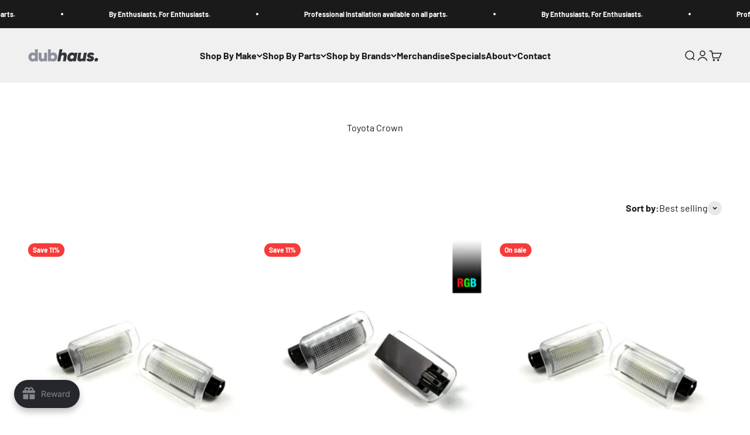

--- FILE ---
content_type: text/html; charset=utf-8
request_url: https://dubhaus.com.au/collections/toyota-crown
body_size: 62248
content:
<!doctype html>

<html lang="en" dir="ltr">
  <head>
    <meta charset="utf-8">
    <meta name="viewport" content="width=device-width, initial-scale=1.0, height=device-height, minimum-scale=1.0, maximum-scale=1.0">
    <meta name="theme-color" content="#f0f0f0">

    <title>Crown</title><meta name="description" content="Toyota Crown"><link rel="canonical" href="https://dubhaus.com.au/collections/toyota-crown"><link rel="shortcut icon" href="//dubhaus.com.au/cdn/shop/files/favicon_bef82f78-d5b3-4101-82bd-26970e572579.png?v=1707215338&width=96">
      <link rel="apple-touch-icon" href="//dubhaus.com.au/cdn/shop/files/favicon_bef82f78-d5b3-4101-82bd-26970e572579.png?v=1707215338&width=180"><link rel="preconnect" href="https://cdn.shopify.com">
    <link rel="preconnect" href="https://fonts.shopifycdn.com" crossorigin>
    <link rel="dns-prefetch" href="https://productreviews.shopifycdn.com"><link rel="preload" href="//dubhaus.com.au/cdn/fonts/barlow/barlow_n7.691d1d11f150e857dcbc1c10ef03d825bc378d81.woff2" as="font" type="font/woff2" crossorigin><link rel="preload" href="//dubhaus.com.au/cdn/fonts/barlow/barlow_n4.038c60d7ea9ddb238b2f64ba6f463ba6c0b5e5ad.woff2" as="font" type="font/woff2" crossorigin><meta property="og:type" content="website">
  <meta property="og:title" content="Crown"><meta property="og:description" content="Toyota Crown"><meta property="og:url" content="https://dubhaus.com.au/collections/toyota-crown">
<meta property="og:site_name" content="dubhaus."><meta name="twitter:card" content="summary"><meta name="twitter:title" content="Crown">
  <meta name="twitter:description" content="Toyota Crown"><script async crossorigin fetchpriority="high" src="/cdn/shopifycloud/importmap-polyfill/es-modules-shim.2.4.0.js"></script>
<script type="application/ld+json">
  {
    "@context": "https://schema.org",
    "@type": "BreadcrumbList",
    "itemListElement": [{
        "@type": "ListItem",
        "position": 1,
        "name": "Home",
        "item": "https://dubhaus.com.au"
      },{
            "@type": "ListItem",
            "position": 2,
            "name": "Crown",
            "item": "https://dubhaus.com.au/collections/toyota-crown"
          }]
  }
</script><style>/* Typography (heading) */
  @font-face {
  font-family: Barlow;
  font-weight: 700;
  font-style: normal;
  font-display: fallback;
  src: url("//dubhaus.com.au/cdn/fonts/barlow/barlow_n7.691d1d11f150e857dcbc1c10ef03d825bc378d81.woff2") format("woff2"),
       url("//dubhaus.com.au/cdn/fonts/barlow/barlow_n7.4fdbb1cb7da0e2c2f88492243ffa2b4f91924840.woff") format("woff");
}

@font-face {
  font-family: Barlow;
  font-weight: 700;
  font-style: italic;
  font-display: fallback;
  src: url("//dubhaus.com.au/cdn/fonts/barlow/barlow_i7.50e19d6cc2ba5146fa437a5a7443c76d5d730103.woff2") format("woff2"),
       url("//dubhaus.com.au/cdn/fonts/barlow/barlow_i7.47e9f98f1b094d912e6fd631cc3fe93d9f40964f.woff") format("woff");
}

/* Typography (body) */
  @font-face {
  font-family: Barlow;
  font-weight: 400;
  font-style: normal;
  font-display: fallback;
  src: url("//dubhaus.com.au/cdn/fonts/barlow/barlow_n4.038c60d7ea9ddb238b2f64ba6f463ba6c0b5e5ad.woff2") format("woff2"),
       url("//dubhaus.com.au/cdn/fonts/barlow/barlow_n4.074a9f2b990b38aec7d56c68211821e455b6d075.woff") format("woff");
}

@font-face {
  font-family: Barlow;
  font-weight: 400;
  font-style: italic;
  font-display: fallback;
  src: url("//dubhaus.com.au/cdn/fonts/barlow/barlow_i4.8c59b6445f83f078b3520bad98b24d859431b377.woff2") format("woff2"),
       url("//dubhaus.com.au/cdn/fonts/barlow/barlow_i4.bf7e6d69237bd02188410034976892368fd014c0.woff") format("woff");
}

@font-face {
  font-family: Barlow;
  font-weight: 700;
  font-style: normal;
  font-display: fallback;
  src: url("//dubhaus.com.au/cdn/fonts/barlow/barlow_n7.691d1d11f150e857dcbc1c10ef03d825bc378d81.woff2") format("woff2"),
       url("//dubhaus.com.au/cdn/fonts/barlow/barlow_n7.4fdbb1cb7da0e2c2f88492243ffa2b4f91924840.woff") format("woff");
}

@font-face {
  font-family: Barlow;
  font-weight: 700;
  font-style: italic;
  font-display: fallback;
  src: url("//dubhaus.com.au/cdn/fonts/barlow/barlow_i7.50e19d6cc2ba5146fa437a5a7443c76d5d730103.woff2") format("woff2"),
       url("//dubhaus.com.au/cdn/fonts/barlow/barlow_i7.47e9f98f1b094d912e6fd631cc3fe93d9f40964f.woff") format("woff");
}

:root {
    /**
     * ---------------------------------------------------------------------
     * SPACING VARIABLES
     *
     * We are using a spacing inspired from frameworks like Tailwind CSS.
     * ---------------------------------------------------------------------
     */
    --spacing-0-5: 0.125rem; /* 2px */
    --spacing-1: 0.25rem; /* 4px */
    --spacing-1-5: 0.375rem; /* 6px */
    --spacing-2: 0.5rem; /* 8px */
    --spacing-2-5: 0.625rem; /* 10px */
    --spacing-3: 0.75rem; /* 12px */
    --spacing-3-5: 0.875rem; /* 14px */
    --spacing-4: 1rem; /* 16px */
    --spacing-4-5: 1.125rem; /* 18px */
    --spacing-5: 1.25rem; /* 20px */
    --spacing-5-5: 1.375rem; /* 22px */
    --spacing-6: 1.5rem; /* 24px */
    --spacing-6-5: 1.625rem; /* 26px */
    --spacing-7: 1.75rem; /* 28px */
    --spacing-7-5: 1.875rem; /* 30px */
    --spacing-8: 2rem; /* 32px */
    --spacing-8-5: 2.125rem; /* 34px */
    --spacing-9: 2.25rem; /* 36px */
    --spacing-9-5: 2.375rem; /* 38px */
    --spacing-10: 2.5rem; /* 40px */
    --spacing-11: 2.75rem; /* 44px */
    --spacing-12: 3rem; /* 48px */
    --spacing-14: 3.5rem; /* 56px */
    --spacing-16: 4rem; /* 64px */
    --spacing-18: 4.5rem; /* 72px */
    --spacing-20: 5rem; /* 80px */
    --spacing-24: 6rem; /* 96px */
    --spacing-28: 7rem; /* 112px */
    --spacing-32: 8rem; /* 128px */
    --spacing-36: 9rem; /* 144px */
    --spacing-40: 10rem; /* 160px */
    --spacing-44: 11rem; /* 176px */
    --spacing-48: 12rem; /* 192px */
    --spacing-52: 13rem; /* 208px */
    --spacing-56: 14rem; /* 224px */
    --spacing-60: 15rem; /* 240px */
    --spacing-64: 16rem; /* 256px */
    --spacing-72: 18rem; /* 288px */
    --spacing-80: 20rem; /* 320px */
    --spacing-96: 24rem; /* 384px */

    /* Container */
    --container-max-width: 1400px;
    --container-narrow-max-width: 1150px;
    --container-gutter: var(--spacing-5);
    --section-outer-spacing-block: var(--spacing-12);
    --section-inner-max-spacing-block: var(--spacing-10);
    --section-inner-spacing-inline: var(--container-gutter);
    --section-stack-spacing-block: var(--spacing-8);

    /* Grid gutter */
    --grid-gutter: var(--spacing-5);

    /* Product list settings */
    --product-list-row-gap: var(--spacing-8);
    --product-list-column-gap: var(--grid-gutter);

    /* Form settings */
    --input-gap: var(--spacing-2);
    --input-height: 2.625rem;
    --input-padding-inline: var(--spacing-4);

    /* Other sizes */
    --sticky-area-height: calc(var(--sticky-announcement-bar-enabled, 0) * var(--announcement-bar-height, 0px) + var(--sticky-header-enabled, 0) * var(--header-height, 0px));

    /* RTL support */
    --transform-logical-flip: 1;
    --transform-origin-start: left;
    --transform-origin-end: right;

    /**
     * ---------------------------------------------------------------------
     * TYPOGRAPHY
     * ---------------------------------------------------------------------
     */

    /* Font properties */
    --heading-font-family: Barlow, sans-serif;
    --heading-font-weight: 700;
    --heading-font-style: normal;
    --heading-text-transform: normal;
    --heading-letter-spacing: -0.02em;
    --text-font-family: Barlow, sans-serif;
    --text-font-weight: 400;
    --text-font-style: normal;
    --text-letter-spacing: 0.0em;

    /* Font sizes */
    --text-h0: 3rem;
    --text-h1: 2.5rem;
    --text-h2: 2rem;
    --text-h3: 1.5rem;
    --text-h4: 1.375rem;
    --text-h5: 1.125rem;
    --text-h6: 1rem;
    --text-xs: 0.6875rem;
    --text-sm: 0.75rem;
    --text-base: 0.875rem;
    --text-lg: 1.125rem;

    /**
     * ---------------------------------------------------------------------
     * COLORS
     * ---------------------------------------------------------------------
     */

    /* Color settings */--accent: 26 26 26;
    --text-primary: 26 26 26;
    --background-primary: 255 255 255;
    --dialog-background: 255 255 255;
    --border-color: var(--text-color, var(--text-primary)) / 0.12;

    /* Button colors */
    --button-background-primary: 26 26 26;
    --button-text-primary: 255 255 255;
    --button-background-secondary: 209 210 216;
    --button-text-secondary: 26 26 26;

    /* Status colors */
    --success-background: 224 244 232;
    --success-text: 0 163 65;
    --warning-background: 255 246 233;
    --warning-text: 255 183 74;
    --error-background: 254 231 231;
    --error-text: 248 58 58;

    /* Product colors */
    --on-sale-text: 248 58 58;
    --on-sale-badge-background: 248 58 58;
    --on-sale-badge-text: 255 255 255;
    --sold-out-badge-background: 0 0 0;
    --sold-out-badge-text: 255 255 255;
    --primary-badge-background: 0 163 65;
    --primary-badge-text: 255 255 255;
    --star-color: 255 199 74;
    --product-card-background: 255 255 255;
    --product-card-text: 26 26 26;

    /* Header colors */
    --header-background: 240 240 240;
    --header-text: 26 26 26;

    /* Footer colors */
    --footer-background: 255 255 255;
    --footer-text: 26 26 26;

    /* Rounded variables (used for border radius) */
    --rounded-xs: 0.25rem;
    --rounded-sm: 0.375rem;
    --rounded: 0.75rem;
    --rounded-lg: 1.5rem;
    --rounded-full: 9999px;

    --rounded-button: 3.75rem;
    --rounded-input: 0.5rem;

    /* Box shadow */
    --shadow-sm: 0 2px 8px rgb(var(--text-primary) / 0.1);
    --shadow: 0 5px 15px rgb(var(--text-primary) / 0.1);
    --shadow-md: 0 5px 30px rgb(var(--text-primary) / 0.1);
    --shadow-block: 0px 18px 50px rgb(var(--text-primary) / 0.1);

    /**
     * ---------------------------------------------------------------------
     * OTHER
     * ---------------------------------------------------------------------
     */

    --stagger-products-reveal-opacity: 0;
    --cursor-close-svg-url: url(//dubhaus.com.au/cdn/shop/t/15/assets/cursor-close.svg?v=147174565022153725511758153494);
    --cursor-zoom-in-svg-url: url(//dubhaus.com.au/cdn/shop/t/15/assets/cursor-zoom-in.svg?v=154953035094101115921758153494);
    --cursor-zoom-out-svg-url: url(//dubhaus.com.au/cdn/shop/t/15/assets/cursor-zoom-out.svg?v=16155520337305705181758153494);
    --checkmark-svg-url: url(//dubhaus.com.au/cdn/shop/t/15/assets/checkmark.svg?v=77552481021870063511758153494);
  }

  [dir="rtl"]:root {
    /* RTL support */
    --transform-logical-flip: -1;
    --transform-origin-start: right;
    --transform-origin-end: left;
  }

  @media screen and (min-width: 700px) {
    :root {
      /* Typography (font size) */
      --text-h0: 4rem;
      --text-h1: 3rem;
      --text-h2: 2.5rem;
      --text-h3: 2rem;
      --text-h4: 1.625rem;
      --text-h5: 1.25rem;
      --text-h6: 1.125rem;

      --text-xs: 0.75rem;
      --text-sm: 0.875rem;
      --text-base: 1.0rem;
      --text-lg: 1.25rem;

      /* Spacing */
      --container-gutter: 2rem;
      --section-outer-spacing-block: var(--spacing-16);
      --section-inner-max-spacing-block: var(--spacing-12);
      --section-inner-spacing-inline: var(--spacing-12);
      --section-stack-spacing-block: var(--spacing-12);

      /* Grid gutter */
      --grid-gutter: var(--spacing-6);

      /* Product list settings */
      --product-list-row-gap: var(--spacing-12);

      /* Form settings */
      --input-gap: 1rem;
      --input-height: 3.125rem;
      --input-padding-inline: var(--spacing-5);
    }
  }

  @media screen and (min-width: 1000px) {
    :root {
      /* Spacing settings */
      --container-gutter: var(--spacing-12);
      --section-outer-spacing-block: var(--spacing-18);
      --section-inner-max-spacing-block: var(--spacing-16);
      --section-inner-spacing-inline: var(--spacing-16);
      --section-stack-spacing-block: var(--spacing-12);
    }
  }

  @media screen and (min-width: 1150px) {
    :root {
      /* Spacing settings */
      --container-gutter: var(--spacing-12);
      --section-outer-spacing-block: var(--spacing-20);
      --section-inner-max-spacing-block: var(--spacing-16);
      --section-inner-spacing-inline: var(--spacing-16);
      --section-stack-spacing-block: var(--spacing-12);
    }
  }

  @media screen and (min-width: 1400px) {
    :root {
      /* Typography (font size) */
      --text-h0: 5rem;
      --text-h1: 3.75rem;
      --text-h2: 3rem;
      --text-h3: 2.25rem;
      --text-h4: 2rem;
      --text-h5: 1.5rem;
      --text-h6: 1.25rem;

      --section-outer-spacing-block: var(--spacing-24);
      --section-inner-max-spacing-block: var(--spacing-18);
      --section-inner-spacing-inline: var(--spacing-18);
    }
  }

  @media screen and (min-width: 1600px) {
    :root {
      --section-outer-spacing-block: var(--spacing-24);
      --section-inner-max-spacing-block: var(--spacing-20);
      --section-inner-spacing-inline: var(--spacing-20);
    }
  }

  /**
   * ---------------------------------------------------------------------
   * LIQUID DEPENDANT CSS
   *
   * Our main CSS is Liquid free, but some very specific features depend on
   * theme settings, so we have them here
   * ---------------------------------------------------------------------
   */@media screen and (pointer: fine) {
        .button:not([disabled]):hover, .btn:not([disabled]):hover, .shopify-payment-button__button--unbranded:not([disabled]):hover {
          --button-background-opacity: 0.85;
        }

        .button--subdued:not([disabled]):hover {
          --button-background: var(--text-color) / .05 !important;
        }
      }</style><script>
  // This allows to expose several variables to the global scope, to be used in scripts
  window.themeVariables = {
    settings: {
      showPageTransition: null,
      staggerProductsApparition: true,
      reduceDrawerAnimation: false,
      reduceMenuAnimation: false,
      headingApparition: "split_fade",
      pageType: "collection",
      moneyFormat: "${{amount}}",
      moneyWithCurrencyFormat: "${{amount}} AUD",
      currencyCodeEnabled: false,
      cartType: "page",
      showDiscount: true,
      discountMode: "percentage",
      pageBackground: "#FFFFFF",
      textColor: "#1a1a1a"
    },

    strings: {
      accessibilityClose: "Close",
      accessibilityNext: "Next",
      accessibilityPrevious: "Previous",
      closeGallery: "Close gallery",
      zoomGallery: "Zoom",
      errorGallery: "Image cannot be loaded",
      searchNoResults: "No results could be found.",
      addOrderNote: "Add order note",
      editOrderNote: "Edit order note",
      shippingEstimatorNoResults: "Sorry, we do not ship to your address.",
      shippingEstimatorOneResult: "There is one shipping rate for your address:",
      shippingEstimatorMultipleResults: "There are several shipping rates for your address:",
      shippingEstimatorError: "One or more error occurred while retrieving shipping rates:"
    },

    breakpoints: {
      'sm': 'screen and (min-width: 700px)',
      'md': 'screen and (min-width: 1000px)',
      'lg': 'screen and (min-width: 1150px)',
      'xl': 'screen and (min-width: 1400px)',

      'sm-max': 'screen and (max-width: 699px)',
      'md-max': 'screen and (max-width: 999px)',
      'lg-max': 'screen and (max-width: 1149px)',
      'xl-max': 'screen and (max-width: 1399px)'
    }
  };

  // For detecting native share
  document.documentElement.classList.add(`native-share--${navigator.share ? 'enabled' : 'disabled'}`);</script><script type="importmap">{
        "imports": {
          "vendor": "//dubhaus.com.au/cdn/shop/t/15/assets/vendor.min.js?v=166563502121812900551758153478",
          "theme": "//dubhaus.com.au/cdn/shop/t/15/assets/theme.js?v=73560224524084104571758153478",
          "photoswipe": "//dubhaus.com.au/cdn/shop/t/15/assets/photoswipe.min.js?v=13374349288281597431758153478"
        }
      }
    </script>

    <script type="module" src="//dubhaus.com.au/cdn/shop/t/15/assets/vendor.min.js?v=166563502121812900551758153478"></script>
    <script type="module" src="//dubhaus.com.au/cdn/shop/t/15/assets/theme.js?v=73560224524084104571758153478"></script>

    <script>window.performance && window.performance.mark && window.performance.mark('shopify.content_for_header.start');</script><meta name="facebook-domain-verification" content="zronf7f15l3nzv9jgs9qqxec28god7">
<meta id="shopify-digital-wallet" name="shopify-digital-wallet" content="/66195390698/digital_wallets/dialog">
<meta name="shopify-checkout-api-token" content="8e35198b9e86619d295a2dd3e0af11dd">
<meta id="in-context-paypal-metadata" data-shop-id="66195390698" data-venmo-supported="false" data-environment="production" data-locale="en_US" data-paypal-v4="true" data-currency="AUD">
<link rel="alternate" type="application/atom+xml" title="Feed" href="/collections/toyota-crown.atom" />
<link rel="alternate" type="application/json+oembed" href="https://dubhaus.com.au/collections/toyota-crown.oembed">
<script async="async" src="/checkouts/internal/preloads.js?locale=en-AU"></script>
<link rel="preconnect" href="https://shop.app" crossorigin="anonymous">
<script async="async" src="https://shop.app/checkouts/internal/preloads.js?locale=en-AU&shop_id=66195390698" crossorigin="anonymous"></script>
<script id="apple-pay-shop-capabilities" type="application/json">{"shopId":66195390698,"countryCode":"AU","currencyCode":"AUD","merchantCapabilities":["supports3DS"],"merchantId":"gid:\/\/shopify\/Shop\/66195390698","merchantName":"dubhaus.","requiredBillingContactFields":["postalAddress","email","phone"],"requiredShippingContactFields":["postalAddress","email","phone"],"shippingType":"shipping","supportedNetworks":["visa","masterCard","amex","jcb"],"total":{"type":"pending","label":"dubhaus.","amount":"1.00"},"shopifyPaymentsEnabled":true,"supportsSubscriptions":true}</script>
<script id="shopify-features" type="application/json">{"accessToken":"8e35198b9e86619d295a2dd3e0af11dd","betas":["rich-media-storefront-analytics"],"domain":"dubhaus.com.au","predictiveSearch":true,"shopId":66195390698,"locale":"en"}</script>
<script>var Shopify = Shopify || {};
Shopify.shop = "dubhaus.myshopify.com";
Shopify.locale = "en";
Shopify.currency = {"active":"AUD","rate":"1.0"};
Shopify.country = "AU";
Shopify.theme = {"name":"Impact 6.10.0","id":142349730026,"schema_name":"Impact","schema_version":"6.10.0","theme_store_id":1190,"role":"main"};
Shopify.theme.handle = "null";
Shopify.theme.style = {"id":null,"handle":null};
Shopify.cdnHost = "dubhaus.com.au/cdn";
Shopify.routes = Shopify.routes || {};
Shopify.routes.root = "/";</script>
<script type="module">!function(o){(o.Shopify=o.Shopify||{}).modules=!0}(window);</script>
<script>!function(o){function n(){var o=[];function n(){o.push(Array.prototype.slice.apply(arguments))}return n.q=o,n}var t=o.Shopify=o.Shopify||{};t.loadFeatures=n(),t.autoloadFeatures=n()}(window);</script>
<script>
  window.ShopifyPay = window.ShopifyPay || {};
  window.ShopifyPay.apiHost = "shop.app\/pay";
  window.ShopifyPay.redirectState = null;
</script>
<script id="shop-js-analytics" type="application/json">{"pageType":"collection"}</script>
<script defer="defer" async type="module" src="//dubhaus.com.au/cdn/shopifycloud/shop-js/modules/v2/client.init-shop-cart-sync_BT-GjEfc.en.esm.js"></script>
<script defer="defer" async type="module" src="//dubhaus.com.au/cdn/shopifycloud/shop-js/modules/v2/chunk.common_D58fp_Oc.esm.js"></script>
<script defer="defer" async type="module" src="//dubhaus.com.au/cdn/shopifycloud/shop-js/modules/v2/chunk.modal_xMitdFEc.esm.js"></script>
<script type="module">
  await import("//dubhaus.com.au/cdn/shopifycloud/shop-js/modules/v2/client.init-shop-cart-sync_BT-GjEfc.en.esm.js");
await import("//dubhaus.com.au/cdn/shopifycloud/shop-js/modules/v2/chunk.common_D58fp_Oc.esm.js");
await import("//dubhaus.com.au/cdn/shopifycloud/shop-js/modules/v2/chunk.modal_xMitdFEc.esm.js");

  window.Shopify.SignInWithShop?.initShopCartSync?.({"fedCMEnabled":true,"windoidEnabled":true});

</script>
<script>
  window.Shopify = window.Shopify || {};
  if (!window.Shopify.featureAssets) window.Shopify.featureAssets = {};
  window.Shopify.featureAssets['shop-js'] = {"shop-cart-sync":["modules/v2/client.shop-cart-sync_DZOKe7Ll.en.esm.js","modules/v2/chunk.common_D58fp_Oc.esm.js","modules/v2/chunk.modal_xMitdFEc.esm.js"],"init-fed-cm":["modules/v2/client.init-fed-cm_B6oLuCjv.en.esm.js","modules/v2/chunk.common_D58fp_Oc.esm.js","modules/v2/chunk.modal_xMitdFEc.esm.js"],"shop-cash-offers":["modules/v2/client.shop-cash-offers_D2sdYoxE.en.esm.js","modules/v2/chunk.common_D58fp_Oc.esm.js","modules/v2/chunk.modal_xMitdFEc.esm.js"],"shop-login-button":["modules/v2/client.shop-login-button_QeVjl5Y3.en.esm.js","modules/v2/chunk.common_D58fp_Oc.esm.js","modules/v2/chunk.modal_xMitdFEc.esm.js"],"pay-button":["modules/v2/client.pay-button_DXTOsIq6.en.esm.js","modules/v2/chunk.common_D58fp_Oc.esm.js","modules/v2/chunk.modal_xMitdFEc.esm.js"],"shop-button":["modules/v2/client.shop-button_DQZHx9pm.en.esm.js","modules/v2/chunk.common_D58fp_Oc.esm.js","modules/v2/chunk.modal_xMitdFEc.esm.js"],"avatar":["modules/v2/client.avatar_BTnouDA3.en.esm.js"],"init-windoid":["modules/v2/client.init-windoid_CR1B-cfM.en.esm.js","modules/v2/chunk.common_D58fp_Oc.esm.js","modules/v2/chunk.modal_xMitdFEc.esm.js"],"init-shop-for-new-customer-accounts":["modules/v2/client.init-shop-for-new-customer-accounts_C_vY_xzh.en.esm.js","modules/v2/client.shop-login-button_QeVjl5Y3.en.esm.js","modules/v2/chunk.common_D58fp_Oc.esm.js","modules/v2/chunk.modal_xMitdFEc.esm.js"],"init-shop-email-lookup-coordinator":["modules/v2/client.init-shop-email-lookup-coordinator_BI7n9ZSv.en.esm.js","modules/v2/chunk.common_D58fp_Oc.esm.js","modules/v2/chunk.modal_xMitdFEc.esm.js"],"init-shop-cart-sync":["modules/v2/client.init-shop-cart-sync_BT-GjEfc.en.esm.js","modules/v2/chunk.common_D58fp_Oc.esm.js","modules/v2/chunk.modal_xMitdFEc.esm.js"],"shop-toast-manager":["modules/v2/client.shop-toast-manager_DiYdP3xc.en.esm.js","modules/v2/chunk.common_D58fp_Oc.esm.js","modules/v2/chunk.modal_xMitdFEc.esm.js"],"init-customer-accounts":["modules/v2/client.init-customer-accounts_D9ZNqS-Q.en.esm.js","modules/v2/client.shop-login-button_QeVjl5Y3.en.esm.js","modules/v2/chunk.common_D58fp_Oc.esm.js","modules/v2/chunk.modal_xMitdFEc.esm.js"],"init-customer-accounts-sign-up":["modules/v2/client.init-customer-accounts-sign-up_iGw4briv.en.esm.js","modules/v2/client.shop-login-button_QeVjl5Y3.en.esm.js","modules/v2/chunk.common_D58fp_Oc.esm.js","modules/v2/chunk.modal_xMitdFEc.esm.js"],"shop-follow-button":["modules/v2/client.shop-follow-button_CqMgW2wH.en.esm.js","modules/v2/chunk.common_D58fp_Oc.esm.js","modules/v2/chunk.modal_xMitdFEc.esm.js"],"checkout-modal":["modules/v2/client.checkout-modal_xHeaAweL.en.esm.js","modules/v2/chunk.common_D58fp_Oc.esm.js","modules/v2/chunk.modal_xMitdFEc.esm.js"],"shop-login":["modules/v2/client.shop-login_D91U-Q7h.en.esm.js","modules/v2/chunk.common_D58fp_Oc.esm.js","modules/v2/chunk.modal_xMitdFEc.esm.js"],"lead-capture":["modules/v2/client.lead-capture_BJmE1dJe.en.esm.js","modules/v2/chunk.common_D58fp_Oc.esm.js","modules/v2/chunk.modal_xMitdFEc.esm.js"],"payment-terms":["modules/v2/client.payment-terms_Ci9AEqFq.en.esm.js","modules/v2/chunk.common_D58fp_Oc.esm.js","modules/v2/chunk.modal_xMitdFEc.esm.js"]};
</script>
<script>(function() {
  var isLoaded = false;
  function asyncLoad() {
    if (isLoaded) return;
    isLoaded = true;
    var urls = ["https:\/\/cdn.assortion.com\/app.js?shop=dubhaus.myshopify.com","https:\/\/cdn.nfcube.com\/faa3aa5702b7d575f5353b393d153540.js?shop=dubhaus.myshopify.com","\/\/cdn.shopify.com\/proxy\/21a1895b1d90b24d04dd7cdcf6b02892d33de2fc74d98574a04e0a68cfa334b3\/obscure-escarpment-2240.herokuapp.com\/js\/best_custom_product_options.js?shop=dubhaus.myshopify.com\u0026sp-cache-control=cHVibGljLCBtYXgtYWdlPTkwMA","https:\/\/chimpstatic.com\/mcjs-connected\/js\/users\/141dea374681d90e4412c9cee\/6f795fec6776e001ceebefa83.js?shop=dubhaus.myshopify.com","https:\/\/joy.avada.io\/scripttag\/avada-joy-tracking.min.js?shop=dubhaus.myshopify.com","https:\/\/cdn.hextom.com\/js\/freeshippingbar.js?shop=dubhaus.myshopify.com"];
    for (var i = 0; i < urls.length; i++) {
      var s = document.createElement('script');
      s.type = 'text/javascript';
      s.async = true;
      s.src = urls[i];
      var x = document.getElementsByTagName('script')[0];
      x.parentNode.insertBefore(s, x);
    }
  };
  if(window.attachEvent) {
    window.attachEvent('onload', asyncLoad);
  } else {
    window.addEventListener('load', asyncLoad, false);
  }
})();</script>
<script id="__st">var __st={"a":66195390698,"offset":39600,"reqid":"a0bdc7b6-db8c-4c47-9b28-73d1cbc55663-1769342219","pageurl":"dubhaus.com.au\/collections\/toyota-crown","u":"060a55650338","p":"collection","rtyp":"collection","rid":425624699114};</script>
<script>window.ShopifyPaypalV4VisibilityTracking = true;</script>
<script id="captcha-bootstrap">!function(){'use strict';const t='contact',e='account',n='new_comment',o=[[t,t],['blogs',n],['comments',n],[t,'customer']],c=[[e,'customer_login'],[e,'guest_login'],[e,'recover_customer_password'],[e,'create_customer']],r=t=>t.map((([t,e])=>`form[action*='/${t}']:not([data-nocaptcha='true']) input[name='form_type'][value='${e}']`)).join(','),a=t=>()=>t?[...document.querySelectorAll(t)].map((t=>t.form)):[];function s(){const t=[...o],e=r(t);return a(e)}const i='password',u='form_key',d=['recaptcha-v3-token','g-recaptcha-response','h-captcha-response',i],f=()=>{try{return window.sessionStorage}catch{return}},m='__shopify_v',_=t=>t.elements[u];function p(t,e,n=!1){try{const o=window.sessionStorage,c=JSON.parse(o.getItem(e)),{data:r}=function(t){const{data:e,action:n}=t;return t[m]||n?{data:e,action:n}:{data:t,action:n}}(c);for(const[e,n]of Object.entries(r))t.elements[e]&&(t.elements[e].value=n);n&&o.removeItem(e)}catch(o){console.error('form repopulation failed',{error:o})}}const l='form_type',E='cptcha';function T(t){t.dataset[E]=!0}const w=window,h=w.document,L='Shopify',v='ce_forms',y='captcha';let A=!1;((t,e)=>{const n=(g='f06e6c50-85a8-45c8-87d0-21a2b65856fe',I='https://cdn.shopify.com/shopifycloud/storefront-forms-hcaptcha/ce_storefront_forms_captcha_hcaptcha.v1.5.2.iife.js',D={infoText:'Protected by hCaptcha',privacyText:'Privacy',termsText:'Terms'},(t,e,n)=>{const o=w[L][v],c=o.bindForm;if(c)return c(t,g,e,D).then(n);var r;o.q.push([[t,g,e,D],n]),r=I,A||(h.body.append(Object.assign(h.createElement('script'),{id:'captcha-provider',async:!0,src:r})),A=!0)});var g,I,D;w[L]=w[L]||{},w[L][v]=w[L][v]||{},w[L][v].q=[],w[L][y]=w[L][y]||{},w[L][y].protect=function(t,e){n(t,void 0,e),T(t)},Object.freeze(w[L][y]),function(t,e,n,w,h,L){const[v,y,A,g]=function(t,e,n){const i=e?o:[],u=t?c:[],d=[...i,...u],f=r(d),m=r(i),_=r(d.filter((([t,e])=>n.includes(e))));return[a(f),a(m),a(_),s()]}(w,h,L),I=t=>{const e=t.target;return e instanceof HTMLFormElement?e:e&&e.form},D=t=>v().includes(t);t.addEventListener('submit',(t=>{const e=I(t);if(!e)return;const n=D(e)&&!e.dataset.hcaptchaBound&&!e.dataset.recaptchaBound,o=_(e),c=g().includes(e)&&(!o||!o.value);(n||c)&&t.preventDefault(),c&&!n&&(function(t){try{if(!f())return;!function(t){const e=f();if(!e)return;const n=_(t);if(!n)return;const o=n.value;o&&e.removeItem(o)}(t);const e=Array.from(Array(32),(()=>Math.random().toString(36)[2])).join('');!function(t,e){_(t)||t.append(Object.assign(document.createElement('input'),{type:'hidden',name:u})),t.elements[u].value=e}(t,e),function(t,e){const n=f();if(!n)return;const o=[...t.querySelectorAll(`input[type='${i}']`)].map((({name:t})=>t)),c=[...d,...o],r={};for(const[a,s]of new FormData(t).entries())c.includes(a)||(r[a]=s);n.setItem(e,JSON.stringify({[m]:1,action:t.action,data:r}))}(t,e)}catch(e){console.error('failed to persist form',e)}}(e),e.submit())}));const S=(t,e)=>{t&&!t.dataset[E]&&(n(t,e.some((e=>e===t))),T(t))};for(const o of['focusin','change'])t.addEventListener(o,(t=>{const e=I(t);D(e)&&S(e,y())}));const B=e.get('form_key'),M=e.get(l),P=B&&M;t.addEventListener('DOMContentLoaded',(()=>{const t=y();if(P)for(const e of t)e.elements[l].value===M&&p(e,B);[...new Set([...A(),...v().filter((t=>'true'===t.dataset.shopifyCaptcha))])].forEach((e=>S(e,t)))}))}(h,new URLSearchParams(w.location.search),n,t,e,['guest_login'])})(!0,!0)}();</script>
<script integrity="sha256-4kQ18oKyAcykRKYeNunJcIwy7WH5gtpwJnB7kiuLZ1E=" data-source-attribution="shopify.loadfeatures" defer="defer" src="//dubhaus.com.au/cdn/shopifycloud/storefront/assets/storefront/load_feature-a0a9edcb.js" crossorigin="anonymous"></script>
<script crossorigin="anonymous" defer="defer" src="//dubhaus.com.au/cdn/shopifycloud/storefront/assets/shopify_pay/storefront-65b4c6d7.js?v=20250812"></script>
<script data-source-attribution="shopify.dynamic_checkout.dynamic.init">var Shopify=Shopify||{};Shopify.PaymentButton=Shopify.PaymentButton||{isStorefrontPortableWallets:!0,init:function(){window.Shopify.PaymentButton.init=function(){};var t=document.createElement("script");t.src="https://dubhaus.com.au/cdn/shopifycloud/portable-wallets/latest/portable-wallets.en.js",t.type="module",document.head.appendChild(t)}};
</script>
<script data-source-attribution="shopify.dynamic_checkout.buyer_consent">
  function portableWalletsHideBuyerConsent(e){var t=document.getElementById("shopify-buyer-consent"),n=document.getElementById("shopify-subscription-policy-button");t&&n&&(t.classList.add("hidden"),t.setAttribute("aria-hidden","true"),n.removeEventListener("click",e))}function portableWalletsShowBuyerConsent(e){var t=document.getElementById("shopify-buyer-consent"),n=document.getElementById("shopify-subscription-policy-button");t&&n&&(t.classList.remove("hidden"),t.removeAttribute("aria-hidden"),n.addEventListener("click",e))}window.Shopify?.PaymentButton&&(window.Shopify.PaymentButton.hideBuyerConsent=portableWalletsHideBuyerConsent,window.Shopify.PaymentButton.showBuyerConsent=portableWalletsShowBuyerConsent);
</script>
<script data-source-attribution="shopify.dynamic_checkout.cart.bootstrap">document.addEventListener("DOMContentLoaded",(function(){function t(){return document.querySelector("shopify-accelerated-checkout-cart, shopify-accelerated-checkout")}if(t())Shopify.PaymentButton.init();else{new MutationObserver((function(e,n){t()&&(Shopify.PaymentButton.init(),n.disconnect())})).observe(document.body,{childList:!0,subtree:!0})}}));
</script>
<link id="shopify-accelerated-checkout-styles" rel="stylesheet" media="screen" href="https://dubhaus.com.au/cdn/shopifycloud/portable-wallets/latest/accelerated-checkout-backwards-compat.css" crossorigin="anonymous">
<style id="shopify-accelerated-checkout-cart">
        #shopify-buyer-consent {
  margin-top: 1em;
  display: inline-block;
  width: 100%;
}

#shopify-buyer-consent.hidden {
  display: none;
}

#shopify-subscription-policy-button {
  background: none;
  border: none;
  padding: 0;
  text-decoration: underline;
  font-size: inherit;
  cursor: pointer;
}

#shopify-subscription-policy-button::before {
  box-shadow: none;
}

      </style>

<script>window.performance && window.performance.mark && window.performance.mark('shopify.content_for_header.end');</script>
<link href="//dubhaus.com.au/cdn/shop/t/15/assets/theme.css?v=142966906723251048711758153478" rel="stylesheet" type="text/css" media="all" /><!-- BEGIN app block: shopify://apps/vo-product-options/blocks/embed-block/430cbd7b-bd20-4c16-ba41-db6f4c645164 --><script>var bcpo_product=null;   var bcpo_settings=bcpo_settings || {"fallback":"buttons","auto_select":"on","load_main_image":"on","replaceImage":"on","border_style":"round","tooltips":"show","sold_out_style":"transparent","theme":"light","jumbo_colors":"on","jumbo_images":"on","circle_swatches":"","inventory_style":"amazon","override_ajax":"on","add_price_addons":"on","theme2":"on","money_format2":"${{amount}} AUD","money_format_without_currency":"${{amount}}","show_currency":"off","file_upload_warning":"off","global_auto_image_options":"","global_color_options":"","global_colors":[{"key":"","value":"ecf42f"}]};var inventory_quantity = [];if(bcpo_product) { for (var i = 0; i < bcpo_product.variants.length; i += 1) { bcpo_product.variants[i].inventory_quantity = inventory_quantity[i]; }}window.bcpo = window.bcpo || {}; bcpo.cart = {"note":null,"attributes":{},"original_total_price":0,"total_price":0,"total_discount":0,"total_weight":0.0,"item_count":0,"items":[],"requires_shipping":false,"currency":"AUD","items_subtotal_price":0,"cart_level_discount_applications":[],"checkout_charge_amount":0}; bcpo.ogFormData = FormData; bcpo.money_with_currency_format = "${{amount}} AUD";bcpo.money_format = "${{amount}}"; if (bcpo_settings) { bcpo_settings.shop_currency = "AUD";} else { var bcpo_settings = {shop_currency: "AUD" }; }</script>


<!-- END app block --><script src="https://cdn.shopify.com/extensions/019be3fb-70a1-7565-8409-0029e6d6306c/preorderfrontend-176/assets/globo.preorder.min.js" type="text/javascript" defer="defer"></script>
<script src="https://cdn.shopify.com/extensions/019b7cd0-6587-73c3-9937-bcc2249fa2c4/lb-upsell-227/assets/lb-selleasy.js" type="text/javascript" defer="defer"></script>
<script src="https://cdn.shopify.com/extensions/019bdf05-3e8a-7126-811b-a94f4a02d1f5/avada-joy-431/assets/avada-joy.js" type="text/javascript" defer="defer"></script>
<script src="https://cdn.shopify.com/extensions/019becdd-5e19-7433-8309-78569c505f2a/best-custom-product-options-417/assets/best_custom_product_options.js" type="text/javascript" defer="defer"></script>
<link href="https://cdn.shopify.com/extensions/019becdd-5e19-7433-8309-78569c505f2a/best-custom-product-options-417/assets/bcpo-front.css" rel="stylesheet" type="text/css" media="all">
<link href="https://monorail-edge.shopifysvc.com" rel="dns-prefetch">
<script>(function(){if ("sendBeacon" in navigator && "performance" in window) {try {var session_token_from_headers = performance.getEntriesByType('navigation')[0].serverTiming.find(x => x.name == '_s').description;} catch {var session_token_from_headers = undefined;}var session_cookie_matches = document.cookie.match(/_shopify_s=([^;]*)/);var session_token_from_cookie = session_cookie_matches && session_cookie_matches.length === 2 ? session_cookie_matches[1] : "";var session_token = session_token_from_headers || session_token_from_cookie || "";function handle_abandonment_event(e) {var entries = performance.getEntries().filter(function(entry) {return /monorail-edge.shopifysvc.com/.test(entry.name);});if (!window.abandonment_tracked && entries.length === 0) {window.abandonment_tracked = true;var currentMs = Date.now();var navigation_start = performance.timing.navigationStart;var payload = {shop_id: 66195390698,url: window.location.href,navigation_start,duration: currentMs - navigation_start,session_token,page_type: "collection"};window.navigator.sendBeacon("https://monorail-edge.shopifysvc.com/v1/produce", JSON.stringify({schema_id: "online_store_buyer_site_abandonment/1.1",payload: payload,metadata: {event_created_at_ms: currentMs,event_sent_at_ms: currentMs}}));}}window.addEventListener('pagehide', handle_abandonment_event);}}());</script>
<script id="web-pixels-manager-setup">(function e(e,d,r,n,o){if(void 0===o&&(o={}),!Boolean(null===(a=null===(i=window.Shopify)||void 0===i?void 0:i.analytics)||void 0===a?void 0:a.replayQueue)){var i,a;window.Shopify=window.Shopify||{};var t=window.Shopify;t.analytics=t.analytics||{};var s=t.analytics;s.replayQueue=[],s.publish=function(e,d,r){return s.replayQueue.push([e,d,r]),!0};try{self.performance.mark("wpm:start")}catch(e){}var l=function(){var e={modern:/Edge?\/(1{2}[4-9]|1[2-9]\d|[2-9]\d{2}|\d{4,})\.\d+(\.\d+|)|Firefox\/(1{2}[4-9]|1[2-9]\d|[2-9]\d{2}|\d{4,})\.\d+(\.\d+|)|Chrom(ium|e)\/(9{2}|\d{3,})\.\d+(\.\d+|)|(Maci|X1{2}).+ Version\/(15\.\d+|(1[6-9]|[2-9]\d|\d{3,})\.\d+)([,.]\d+|)( \(\w+\)|)( Mobile\/\w+|) Safari\/|Chrome.+OPR\/(9{2}|\d{3,})\.\d+\.\d+|(CPU[ +]OS|iPhone[ +]OS|CPU[ +]iPhone|CPU IPhone OS|CPU iPad OS)[ +]+(15[._]\d+|(1[6-9]|[2-9]\d|\d{3,})[._]\d+)([._]\d+|)|Android:?[ /-](13[3-9]|1[4-9]\d|[2-9]\d{2}|\d{4,})(\.\d+|)(\.\d+|)|Android.+Firefox\/(13[5-9]|1[4-9]\d|[2-9]\d{2}|\d{4,})\.\d+(\.\d+|)|Android.+Chrom(ium|e)\/(13[3-9]|1[4-9]\d|[2-9]\d{2}|\d{4,})\.\d+(\.\d+|)|SamsungBrowser\/([2-9]\d|\d{3,})\.\d+/,legacy:/Edge?\/(1[6-9]|[2-9]\d|\d{3,})\.\d+(\.\d+|)|Firefox\/(5[4-9]|[6-9]\d|\d{3,})\.\d+(\.\d+|)|Chrom(ium|e)\/(5[1-9]|[6-9]\d|\d{3,})\.\d+(\.\d+|)([\d.]+$|.*Safari\/(?![\d.]+ Edge\/[\d.]+$))|(Maci|X1{2}).+ Version\/(10\.\d+|(1[1-9]|[2-9]\d|\d{3,})\.\d+)([,.]\d+|)( \(\w+\)|)( Mobile\/\w+|) Safari\/|Chrome.+OPR\/(3[89]|[4-9]\d|\d{3,})\.\d+\.\d+|(CPU[ +]OS|iPhone[ +]OS|CPU[ +]iPhone|CPU IPhone OS|CPU iPad OS)[ +]+(10[._]\d+|(1[1-9]|[2-9]\d|\d{3,})[._]\d+)([._]\d+|)|Android:?[ /-](13[3-9]|1[4-9]\d|[2-9]\d{2}|\d{4,})(\.\d+|)(\.\d+|)|Mobile Safari.+OPR\/([89]\d|\d{3,})\.\d+\.\d+|Android.+Firefox\/(13[5-9]|1[4-9]\d|[2-9]\d{2}|\d{4,})\.\d+(\.\d+|)|Android.+Chrom(ium|e)\/(13[3-9]|1[4-9]\d|[2-9]\d{2}|\d{4,})\.\d+(\.\d+|)|Android.+(UC? ?Browser|UCWEB|U3)[ /]?(15\.([5-9]|\d{2,})|(1[6-9]|[2-9]\d|\d{3,})\.\d+)\.\d+|SamsungBrowser\/(5\.\d+|([6-9]|\d{2,})\.\d+)|Android.+MQ{2}Browser\/(14(\.(9|\d{2,})|)|(1[5-9]|[2-9]\d|\d{3,})(\.\d+|))(\.\d+|)|K[Aa][Ii]OS\/(3\.\d+|([4-9]|\d{2,})\.\d+)(\.\d+|)/},d=e.modern,r=e.legacy,n=navigator.userAgent;return n.match(d)?"modern":n.match(r)?"legacy":"unknown"}(),u="modern"===l?"modern":"legacy",c=(null!=n?n:{modern:"",legacy:""})[u],f=function(e){return[e.baseUrl,"/wpm","/b",e.hashVersion,"modern"===e.buildTarget?"m":"l",".js"].join("")}({baseUrl:d,hashVersion:r,buildTarget:u}),m=function(e){var d=e.version,r=e.bundleTarget,n=e.surface,o=e.pageUrl,i=e.monorailEndpoint;return{emit:function(e){var a=e.status,t=e.errorMsg,s=(new Date).getTime(),l=JSON.stringify({metadata:{event_sent_at_ms:s},events:[{schema_id:"web_pixels_manager_load/3.1",payload:{version:d,bundle_target:r,page_url:o,status:a,surface:n,error_msg:t},metadata:{event_created_at_ms:s}}]});if(!i)return console&&console.warn&&console.warn("[Web Pixels Manager] No Monorail endpoint provided, skipping logging."),!1;try{return self.navigator.sendBeacon.bind(self.navigator)(i,l)}catch(e){}var u=new XMLHttpRequest;try{return u.open("POST",i,!0),u.setRequestHeader("Content-Type","text/plain"),u.send(l),!0}catch(e){return console&&console.warn&&console.warn("[Web Pixels Manager] Got an unhandled error while logging to Monorail."),!1}}}}({version:r,bundleTarget:l,surface:e.surface,pageUrl:self.location.href,monorailEndpoint:e.monorailEndpoint});try{o.browserTarget=l,function(e){var d=e.src,r=e.async,n=void 0===r||r,o=e.onload,i=e.onerror,a=e.sri,t=e.scriptDataAttributes,s=void 0===t?{}:t,l=document.createElement("script"),u=document.querySelector("head"),c=document.querySelector("body");if(l.async=n,l.src=d,a&&(l.integrity=a,l.crossOrigin="anonymous"),s)for(var f in s)if(Object.prototype.hasOwnProperty.call(s,f))try{l.dataset[f]=s[f]}catch(e){}if(o&&l.addEventListener("load",o),i&&l.addEventListener("error",i),u)u.appendChild(l);else{if(!c)throw new Error("Did not find a head or body element to append the script");c.appendChild(l)}}({src:f,async:!0,onload:function(){if(!function(){var e,d;return Boolean(null===(d=null===(e=window.Shopify)||void 0===e?void 0:e.analytics)||void 0===d?void 0:d.initialized)}()){var d=window.webPixelsManager.init(e)||void 0;if(d){var r=window.Shopify.analytics;r.replayQueue.forEach((function(e){var r=e[0],n=e[1],o=e[2];d.publishCustomEvent(r,n,o)})),r.replayQueue=[],r.publish=d.publishCustomEvent,r.visitor=d.visitor,r.initialized=!0}}},onerror:function(){return m.emit({status:"failed",errorMsg:"".concat(f," has failed to load")})},sri:function(e){var d=/^sha384-[A-Za-z0-9+/=]+$/;return"string"==typeof e&&d.test(e)}(c)?c:"",scriptDataAttributes:o}),m.emit({status:"loading"})}catch(e){m.emit({status:"failed",errorMsg:(null==e?void 0:e.message)||"Unknown error"})}}})({shopId: 66195390698,storefrontBaseUrl: "https://dubhaus.com.au",extensionsBaseUrl: "https://extensions.shopifycdn.com/cdn/shopifycloud/web-pixels-manager",monorailEndpoint: "https://monorail-edge.shopifysvc.com/unstable/produce_batch",surface: "storefront-renderer",enabledBetaFlags: ["2dca8a86"],webPixelsConfigList: [{"id":"570163434","configuration":"{\"accountID\":\"selleasy-metrics-track\"}","eventPayloadVersion":"v1","runtimeContext":"STRICT","scriptVersion":"5aac1f99a8ca74af74cea751ede503d2","type":"APP","apiClientId":5519923,"privacyPurposes":[],"dataSharingAdjustments":{"protectedCustomerApprovalScopes":["read_customer_email","read_customer_name","read_customer_personal_data"]}},{"id":"226132202","configuration":"{\"config\":\"{\\\"google_tag_ids\\\":[\\\"G-XTMX8RH4TZ\\\",\\\"AW-10991026186\\\",\\\"GT-NGBD59W\\\",\\\"G-6NYCSL68D3\\\",\\\"G-D2PR91ENQP\\\"],\\\"target_country\\\":\\\"AU\\\",\\\"gtag_events\\\":[{\\\"type\\\":\\\"search\\\",\\\"action_label\\\":[\\\"G-XTMX8RH4TZ\\\",\\\"AW-10991026186\\\/U4nPCMb2rI8YEIqA9_go\\\",\\\"G-6NYCSL68D3\\\",\\\"G-D2PR91ENQP\\\"]},{\\\"type\\\":\\\"begin_checkout\\\",\\\"action_label\\\":[\\\"G-XTMX8RH4TZ\\\",\\\"AW-10991026186\\\/WRRwCMz2rI8YEIqA9_go\\\",\\\"G-6NYCSL68D3\\\",\\\"G-D2PR91ENQP\\\"]},{\\\"type\\\":\\\"view_item\\\",\\\"action_label\\\":[\\\"G-XTMX8RH4TZ\\\",\\\"AW-10991026186\\\/6-LACMP2rI8YEIqA9_go\\\",\\\"MC-4LWXPK17MX\\\",\\\"G-6NYCSL68D3\\\",\\\"G-D2PR91ENQP\\\"]},{\\\"type\\\":\\\"purchase\\\",\\\"action_label\\\":[\\\"G-XTMX8RH4TZ\\\",\\\"AW-10991026186\\\/rLfTCL32rI8YEIqA9_go\\\",\\\"MC-4LWXPK17MX\\\",\\\"G-6NYCSL68D3\\\",\\\"G-D2PR91ENQP\\\"]},{\\\"type\\\":\\\"page_view\\\",\\\"action_label\\\":[\\\"G-XTMX8RH4TZ\\\",\\\"AW-10991026186\\\/1UoACMD2rI8YEIqA9_go\\\",\\\"MC-4LWXPK17MX\\\",\\\"G-6NYCSL68D3\\\",\\\"G-D2PR91ENQP\\\"]},{\\\"type\\\":\\\"add_payment_info\\\",\\\"action_label\\\":[\\\"G-XTMX8RH4TZ\\\",\\\"AW-10991026186\\\/K7bSCM_2rI8YEIqA9_go\\\",\\\"G-6NYCSL68D3\\\",\\\"G-D2PR91ENQP\\\"]},{\\\"type\\\":\\\"add_to_cart\\\",\\\"action_label\\\":[\\\"G-XTMX8RH4TZ\\\",\\\"AW-10991026186\\\/GDF9CMn2rI8YEIqA9_go\\\",\\\"G-6NYCSL68D3\\\",\\\"G-D2PR91ENQP\\\"]}],\\\"enable_monitoring_mode\\\":false}\"}","eventPayloadVersion":"v1","runtimeContext":"OPEN","scriptVersion":"b2a88bafab3e21179ed38636efcd8a93","type":"APP","apiClientId":1780363,"privacyPurposes":[],"dataSharingAdjustments":{"protectedCustomerApprovalScopes":["read_customer_address","read_customer_email","read_customer_name","read_customer_personal_data","read_customer_phone"]}},{"id":"204505322","configuration":"{\"pixelCode\":\"CB6JQJRC77UC3A70KPP0\"}","eventPayloadVersion":"v1","runtimeContext":"STRICT","scriptVersion":"22e92c2ad45662f435e4801458fb78cc","type":"APP","apiClientId":4383523,"privacyPurposes":["ANALYTICS","MARKETING","SALE_OF_DATA"],"dataSharingAdjustments":{"protectedCustomerApprovalScopes":["read_customer_address","read_customer_email","read_customer_name","read_customer_personal_data","read_customer_phone"]}},{"id":"121766122","configuration":"{\"pixel_id\":\"393786212699394\",\"pixel_type\":\"facebook_pixel\",\"metaapp_system_user_token\":\"-\"}","eventPayloadVersion":"v1","runtimeContext":"OPEN","scriptVersion":"ca16bc87fe92b6042fbaa3acc2fbdaa6","type":"APP","apiClientId":2329312,"privacyPurposes":["ANALYTICS","MARKETING","SALE_OF_DATA"],"dataSharingAdjustments":{"protectedCustomerApprovalScopes":["read_customer_address","read_customer_email","read_customer_name","read_customer_personal_data","read_customer_phone"]}},{"id":"46629098","eventPayloadVersion":"v1","runtimeContext":"LAX","scriptVersion":"1","type":"CUSTOM","privacyPurposes":["ANALYTICS"],"name":"Google Analytics tag (migrated)"},{"id":"shopify-app-pixel","configuration":"{}","eventPayloadVersion":"v1","runtimeContext":"STRICT","scriptVersion":"0450","apiClientId":"shopify-pixel","type":"APP","privacyPurposes":["ANALYTICS","MARKETING"]},{"id":"shopify-custom-pixel","eventPayloadVersion":"v1","runtimeContext":"LAX","scriptVersion":"0450","apiClientId":"shopify-pixel","type":"CUSTOM","privacyPurposes":["ANALYTICS","MARKETING"]}],isMerchantRequest: false,initData: {"shop":{"name":"dubhaus.","paymentSettings":{"currencyCode":"AUD"},"myshopifyDomain":"dubhaus.myshopify.com","countryCode":"AU","storefrontUrl":"https:\/\/dubhaus.com.au"},"customer":null,"cart":null,"checkout":null,"productVariants":[],"purchasingCompany":null},},"https://dubhaus.com.au/cdn","fcfee988w5aeb613cpc8e4bc33m6693e112",{"modern":"","legacy":""},{"shopId":"66195390698","storefrontBaseUrl":"https:\/\/dubhaus.com.au","extensionBaseUrl":"https:\/\/extensions.shopifycdn.com\/cdn\/shopifycloud\/web-pixels-manager","surface":"storefront-renderer","enabledBetaFlags":"[\"2dca8a86\"]","isMerchantRequest":"false","hashVersion":"fcfee988w5aeb613cpc8e4bc33m6693e112","publish":"custom","events":"[[\"page_viewed\",{}],[\"collection_viewed\",{\"collection\":{\"id\":\"425624699114\",\"title\":\"Crown\",\"productVariants\":[{\"price\":{\"amount\":40.95,\"currencyCode\":\"AUD\"},\"product\":{\"title\":\"COURTESY DOOR LIGHT : TOYOTA \/ LEXUS\",\"vendor\":\"iilumo\",\"id\":\"7998613061866\",\"untranslatedTitle\":\"COURTESY DOOR LIGHT : TOYOTA \/ LEXUS\",\"url\":\"\/products\/courtesy-door-light-lexus-is-rx-rc\",\"type\":\"LED BULBS\"},\"id\":\"43725403717866\",\"image\":{\"src\":\"\/\/dubhaus.com.au\/cdn\/shop\/products\/7709_7ae43570-b6ee-4573-9933-c89d7511b95f.jpg?v=1667911586\"},\"sku\":\"7709\",\"title\":\"Default Title\",\"untranslatedTitle\":\"Default Title\"},{\"price\":{\"amount\":71.95,\"currencyCode\":\"AUD\"},\"product\":{\"title\":\"RGB COURTESY DOOR LED : TOYOTA \/ LEXUS\",\"vendor\":\"iilumo\",\"id\":\"7998601658602\",\"untranslatedTitle\":\"RGB COURTESY DOOR LED : TOYOTA \/ LEXUS\",\"url\":\"\/products\/rgb-courtesy-door-led-toyota-lexus\",\"type\":\"LED BULBS\"},\"id\":\"43725388021994\",\"image\":{\"src\":\"\/\/dubhaus.com.au\/cdn\/shop\/products\/86BRZ_RGB_ca7d32d2-f024-4246-8c4d-e197eb7a183a.jpg?v=1667911079\"},\"sku\":\"7709-RGB\",\"title\":\"Default Title\",\"untranslatedTitle\":\"Default Title\"},{\"price\":{\"amount\":40.95,\"currencyCode\":\"AUD\"},\"product\":{\"title\":\"COURTESY DOOR LIGHT - 86 \/ BRZ\",\"vendor\":\"iilumo\",\"id\":\"7998700617962\",\"untranslatedTitle\":\"COURTESY DOOR LIGHT - 86 \/ BRZ\",\"url\":\"\/products\/courtesy-light-86-brz\",\"type\":\"LED BULBS\"},\"id\":\"43725544882410\",\"image\":{\"src\":\"\/\/dubhaus.com.au\/cdn\/shop\/products\/7709.jpg?v=1667913904\"},\"sku\":\"7709\",\"title\":\"No\",\"untranslatedTitle\":\"No\"},{\"price\":{\"amount\":134.95,\"currencyCode\":\"AUD\"},\"product\":{\"title\":\"DYNAMIC MIRROR INDICATORS : TOYOTA PRIUS \/ CROWN \/ MARK X\",\"vendor\":\"iilumo\",\"id\":\"7998600773866\",\"untranslatedTitle\":\"DYNAMIC MIRROR INDICATORS : TOYOTA PRIUS \/ CROWN \/ MARK X\",\"url\":\"\/products\/dynamic-mirror-indicators-toyota-prius-crown-majesta-mark-x\",\"type\":\"LED BULBS\"},\"id\":\"43725386875114\",\"image\":{\"src\":\"\/\/dubhaus.com.au\/cdn\/shop\/products\/DML-7746D-1.jpg?v=1667911038\"},\"sku\":\"DML-7746D-1\",\"title\":\"Default Title\",\"untranslatedTitle\":\"Default Title\"}]}}]]"});</script><script>
  window.ShopifyAnalytics = window.ShopifyAnalytics || {};
  window.ShopifyAnalytics.meta = window.ShopifyAnalytics.meta || {};
  window.ShopifyAnalytics.meta.currency = 'AUD';
  var meta = {"products":[{"id":7998613061866,"gid":"gid:\/\/shopify\/Product\/7998613061866","vendor":"iilumo","type":"LED BULBS","handle":"courtesy-door-light-lexus-is-rx-rc","variants":[{"id":43725403717866,"price":4095,"name":"COURTESY DOOR LIGHT : TOYOTA \/ LEXUS","public_title":null,"sku":"7709"}],"remote":false},{"id":7998601658602,"gid":"gid:\/\/shopify\/Product\/7998601658602","vendor":"iilumo","type":"LED BULBS","handle":"rgb-courtesy-door-led-toyota-lexus","variants":[{"id":43725388021994,"price":7195,"name":"RGB COURTESY DOOR LED : TOYOTA \/ LEXUS","public_title":null,"sku":"7709-RGB"}],"remote":false},{"id":7998700617962,"gid":"gid:\/\/shopify\/Product\/7998700617962","vendor":"iilumo","type":"LED BULBS","handle":"courtesy-light-86-brz","variants":[{"id":43725544882410,"price":4095,"name":"COURTESY DOOR LIGHT - 86 \/ BRZ - No","public_title":"No","sku":"7709"},{"id":44931321659626,"price":5195,"name":"COURTESY DOOR LIGHT - 86 \/ BRZ - Yes - Requires wiring pack","public_title":"Yes - Requires wiring pack","sku":"7710"}],"remote":false},{"id":7998600773866,"gid":"gid:\/\/shopify\/Product\/7998600773866","vendor":"iilumo","type":"LED BULBS","handle":"dynamic-mirror-indicators-toyota-prius-crown-majesta-mark-x","variants":[{"id":43725386875114,"price":13495,"name":"DYNAMIC MIRROR INDICATORS : TOYOTA PRIUS \/ CROWN \/ MARK X","public_title":null,"sku":"DML-7746D-1"}],"remote":false}],"page":{"pageType":"collection","resourceType":"collection","resourceId":425624699114,"requestId":"a0bdc7b6-db8c-4c47-9b28-73d1cbc55663-1769342219"}};
  for (var attr in meta) {
    window.ShopifyAnalytics.meta[attr] = meta[attr];
  }
</script>
<script class="analytics">
  (function () {
    var customDocumentWrite = function(content) {
      var jquery = null;

      if (window.jQuery) {
        jquery = window.jQuery;
      } else if (window.Checkout && window.Checkout.$) {
        jquery = window.Checkout.$;
      }

      if (jquery) {
        jquery('body').append(content);
      }
    };

    var hasLoggedConversion = function(token) {
      if (token) {
        return document.cookie.indexOf('loggedConversion=' + token) !== -1;
      }
      return false;
    }

    var setCookieIfConversion = function(token) {
      if (token) {
        var twoMonthsFromNow = new Date(Date.now());
        twoMonthsFromNow.setMonth(twoMonthsFromNow.getMonth() + 2);

        document.cookie = 'loggedConversion=' + token + '; expires=' + twoMonthsFromNow;
      }
    }

    var trekkie = window.ShopifyAnalytics.lib = window.trekkie = window.trekkie || [];
    if (trekkie.integrations) {
      return;
    }
    trekkie.methods = [
      'identify',
      'page',
      'ready',
      'track',
      'trackForm',
      'trackLink'
    ];
    trekkie.factory = function(method) {
      return function() {
        var args = Array.prototype.slice.call(arguments);
        args.unshift(method);
        trekkie.push(args);
        return trekkie;
      };
    };
    for (var i = 0; i < trekkie.methods.length; i++) {
      var key = trekkie.methods[i];
      trekkie[key] = trekkie.factory(key);
    }
    trekkie.load = function(config) {
      trekkie.config = config || {};
      trekkie.config.initialDocumentCookie = document.cookie;
      var first = document.getElementsByTagName('script')[0];
      var script = document.createElement('script');
      script.type = 'text/javascript';
      script.onerror = function(e) {
        var scriptFallback = document.createElement('script');
        scriptFallback.type = 'text/javascript';
        scriptFallback.onerror = function(error) {
                var Monorail = {
      produce: function produce(monorailDomain, schemaId, payload) {
        var currentMs = new Date().getTime();
        var event = {
          schema_id: schemaId,
          payload: payload,
          metadata: {
            event_created_at_ms: currentMs,
            event_sent_at_ms: currentMs
          }
        };
        return Monorail.sendRequest("https://" + monorailDomain + "/v1/produce", JSON.stringify(event));
      },
      sendRequest: function sendRequest(endpointUrl, payload) {
        // Try the sendBeacon API
        if (window && window.navigator && typeof window.navigator.sendBeacon === 'function' && typeof window.Blob === 'function' && !Monorail.isIos12()) {
          var blobData = new window.Blob([payload], {
            type: 'text/plain'
          });

          if (window.navigator.sendBeacon(endpointUrl, blobData)) {
            return true;
          } // sendBeacon was not successful

        } // XHR beacon

        var xhr = new XMLHttpRequest();

        try {
          xhr.open('POST', endpointUrl);
          xhr.setRequestHeader('Content-Type', 'text/plain');
          xhr.send(payload);
        } catch (e) {
          console.log(e);
        }

        return false;
      },
      isIos12: function isIos12() {
        return window.navigator.userAgent.lastIndexOf('iPhone; CPU iPhone OS 12_') !== -1 || window.navigator.userAgent.lastIndexOf('iPad; CPU OS 12_') !== -1;
      }
    };
    Monorail.produce('monorail-edge.shopifysvc.com',
      'trekkie_storefront_load_errors/1.1',
      {shop_id: 66195390698,
      theme_id: 142349730026,
      app_name: "storefront",
      context_url: window.location.href,
      source_url: "//dubhaus.com.au/cdn/s/trekkie.storefront.8d95595f799fbf7e1d32231b9a28fd43b70c67d3.min.js"});

        };
        scriptFallback.async = true;
        scriptFallback.src = '//dubhaus.com.au/cdn/s/trekkie.storefront.8d95595f799fbf7e1d32231b9a28fd43b70c67d3.min.js';
        first.parentNode.insertBefore(scriptFallback, first);
      };
      script.async = true;
      script.src = '//dubhaus.com.au/cdn/s/trekkie.storefront.8d95595f799fbf7e1d32231b9a28fd43b70c67d3.min.js';
      first.parentNode.insertBefore(script, first);
    };
    trekkie.load(
      {"Trekkie":{"appName":"storefront","development":false,"defaultAttributes":{"shopId":66195390698,"isMerchantRequest":null,"themeId":142349730026,"themeCityHash":"14886276438158296565","contentLanguage":"en","currency":"AUD","eventMetadataId":"d3b9edf2-4fb3-4b05-85ca-0acf119c2509"},"isServerSideCookieWritingEnabled":true,"monorailRegion":"shop_domain","enabledBetaFlags":["65f19447"]},"Session Attribution":{},"S2S":{"facebookCapiEnabled":true,"source":"trekkie-storefront-renderer","apiClientId":580111}}
    );

    var loaded = false;
    trekkie.ready(function() {
      if (loaded) return;
      loaded = true;

      window.ShopifyAnalytics.lib = window.trekkie;

      var originalDocumentWrite = document.write;
      document.write = customDocumentWrite;
      try { window.ShopifyAnalytics.merchantGoogleAnalytics.call(this); } catch(error) {};
      document.write = originalDocumentWrite;

      window.ShopifyAnalytics.lib.page(null,{"pageType":"collection","resourceType":"collection","resourceId":425624699114,"requestId":"a0bdc7b6-db8c-4c47-9b28-73d1cbc55663-1769342219","shopifyEmitted":true});

      var match = window.location.pathname.match(/checkouts\/(.+)\/(thank_you|post_purchase)/)
      var token = match? match[1]: undefined;
      if (!hasLoggedConversion(token)) {
        setCookieIfConversion(token);
        window.ShopifyAnalytics.lib.track("Viewed Product Category",{"currency":"AUD","category":"Collection: toyota-crown","collectionName":"toyota-crown","collectionId":425624699114,"nonInteraction":true},undefined,undefined,{"shopifyEmitted":true});
      }
    });


        var eventsListenerScript = document.createElement('script');
        eventsListenerScript.async = true;
        eventsListenerScript.src = "//dubhaus.com.au/cdn/shopifycloud/storefront/assets/shop_events_listener-3da45d37.js";
        document.getElementsByTagName('head')[0].appendChild(eventsListenerScript);

})();</script>
  <script>
  if (!window.ga || (window.ga && typeof window.ga !== 'function')) {
    window.ga = function ga() {
      (window.ga.q = window.ga.q || []).push(arguments);
      if (window.Shopify && window.Shopify.analytics && typeof window.Shopify.analytics.publish === 'function') {
        window.Shopify.analytics.publish("ga_stub_called", {}, {sendTo: "google_osp_migration"});
      }
      console.error("Shopify's Google Analytics stub called with:", Array.from(arguments), "\nSee https://help.shopify.com/manual/promoting-marketing/pixels/pixel-migration#google for more information.");
    };
    if (window.Shopify && window.Shopify.analytics && typeof window.Shopify.analytics.publish === 'function') {
      window.Shopify.analytics.publish("ga_stub_initialized", {}, {sendTo: "google_osp_migration"});
    }
  }
</script>
<script
  defer
  src="https://dubhaus.com.au/cdn/shopifycloud/perf-kit/shopify-perf-kit-3.0.4.min.js"
  data-application="storefront-renderer"
  data-shop-id="66195390698"
  data-render-region="gcp-us-east1"
  data-page-type="collection"
  data-theme-instance-id="142349730026"
  data-theme-name="Impact"
  data-theme-version="6.10.0"
  data-monorail-region="shop_domain"
  data-resource-timing-sampling-rate="10"
  data-shs="true"
  data-shs-beacon="true"
  data-shs-export-with-fetch="true"
  data-shs-logs-sample-rate="1"
  data-shs-beacon-endpoint="https://dubhaus.com.au/api/collect"
></script>
</head>

  <body class="zoom-image--enabled"><!-- DRAWER -->
<template id="drawer-default-template">
  <style>
    [hidden] {
      display: none !important;
    }
  </style>

  <button part="outside-close-button" is="close-button" aria-label="Close"><svg role="presentation" stroke-width="2" focusable="false" width="24" height="24" class="icon icon-close" viewBox="0 0 24 24">
        <path d="M17.658 6.343 6.344 17.657M17.658 17.657 6.344 6.343" stroke="currentColor"></path>
      </svg></button>

  <div part="overlay"></div>

  <div part="content">
    <header part="header">
      <slot name="header"></slot>

      <button part="close-button" is="close-button" aria-label="Close"><svg role="presentation" stroke-width="2" focusable="false" width="24" height="24" class="icon icon-close" viewBox="0 0 24 24">
        <path d="M17.658 6.343 6.344 17.657M17.658 17.657 6.344 6.343" stroke="currentColor"></path>
      </svg></button>
    </header>

    <div part="body">
      <slot></slot>
    </div>

    <footer part="footer">
      <slot name="footer"></slot>
    </footer>
  </div>
</template>

<!-- POPOVER -->
<template id="popover-default-template">
  <button part="outside-close-button" is="close-button" aria-label="Close"><svg role="presentation" stroke-width="2" focusable="false" width="24" height="24" class="icon icon-close" viewBox="0 0 24 24">
        <path d="M17.658 6.343 6.344 17.657M17.658 17.657 6.344 6.343" stroke="currentColor"></path>
      </svg></button>

  <div part="overlay"></div>

  <div part="content">
    <header part="title">
      <slot name="title"></slot>
    </header>

    <div part="body">
      <slot></slot>
    </div>
  </div>
</template><a href="#main" class="skip-to-content sr-only">Skip to content</a><!-- BEGIN sections: header-group -->
<aside id="shopify-section-sections--17861032345834__announcement-bar" class="shopify-section shopify-section-group-header-group shopify-section--announcement-bar"><style>
    :root {
      --sticky-announcement-bar-enabled:0;
    }</style><height-observer variable="announcement-bar">
    <div class="announcement-bar bg-custom text-custom"style="--background: 26 26 26; --text-color: 255 255 255;"><marquee-text scrolling-speed="30" class="announcement-bar__scrolling-list"><span class="announcement-bar__item" ><p class="bold text-xs" >Professional Installation available on all parts.
</p>

              <span class="shape-circle shape--sm"></span><p class="bold text-xs" >By Enthusiasts, For Enthusiasts.
</p>

              <span class="shape-circle shape--sm"></span></span><span class="announcement-bar__item" aria-hidden="true"><p class="bold text-xs" >Professional Installation available on all parts.
</p>

              <span class="shape-circle shape--sm"></span><p class="bold text-xs" >By Enthusiasts, For Enthusiasts.
</p>

              <span class="shape-circle shape--sm"></span></span><span class="announcement-bar__item" aria-hidden="true"><p class="bold text-xs" >Professional Installation available on all parts.
</p>

              <span class="shape-circle shape--sm"></span><p class="bold text-xs" >By Enthusiasts, For Enthusiasts.
</p>

              <span class="shape-circle shape--sm"></span></span><span class="announcement-bar__item" aria-hidden="true"><p class="bold text-xs" >Professional Installation available on all parts.
</p>

              <span class="shape-circle shape--sm"></span><p class="bold text-xs" >By Enthusiasts, For Enthusiasts.
</p>

              <span class="shape-circle shape--sm"></span></span><span class="announcement-bar__item" aria-hidden="true"><p class="bold text-xs" >Professional Installation available on all parts.
</p>

              <span class="shape-circle shape--sm"></span><p class="bold text-xs" >By Enthusiasts, For Enthusiasts.
</p>

              <span class="shape-circle shape--sm"></span></span><span class="announcement-bar__item" aria-hidden="true"><p class="bold text-xs" >Professional Installation available on all parts.
</p>

              <span class="shape-circle shape--sm"></span><p class="bold text-xs" >By Enthusiasts, For Enthusiasts.
</p>

              <span class="shape-circle shape--sm"></span></span><span class="announcement-bar__item" aria-hidden="true"><p class="bold text-xs" >Professional Installation available on all parts.
</p>

              <span class="shape-circle shape--sm"></span><p class="bold text-xs" >By Enthusiasts, For Enthusiasts.
</p>

              <span class="shape-circle shape--sm"></span></span><span class="announcement-bar__item" aria-hidden="true"><p class="bold text-xs" >Professional Installation available on all parts.
</p>

              <span class="shape-circle shape--sm"></span><p class="bold text-xs" >By Enthusiasts, For Enthusiasts.
</p>

              <span class="shape-circle shape--sm"></span></span><span class="announcement-bar__item" aria-hidden="true"><p class="bold text-xs" >Professional Installation available on all parts.
</p>

              <span class="shape-circle shape--sm"></span><p class="bold text-xs" >By Enthusiasts, For Enthusiasts.
</p>

              <span class="shape-circle shape--sm"></span></span><span class="announcement-bar__item" aria-hidden="true"><p class="bold text-xs" >Professional Installation available on all parts.
</p>

              <span class="shape-circle shape--sm"></span><p class="bold text-xs" >By Enthusiasts, For Enthusiasts.
</p>

              <span class="shape-circle shape--sm"></span></span></marquee-text></div>
  </height-observer>

  <script>
    document.documentElement.style.setProperty('--announcement-bar-height', Math.round(document.getElementById('shopify-section-sections--17861032345834__announcement-bar').clientHeight) + 'px');
  </script></aside><header id="shopify-section-sections--17861032345834__header" class="shopify-section shopify-section-group-header-group shopify-section--header"><style>
  :root {
    --sticky-header-enabled:0;
  }

  #shopify-section-sections--17861032345834__header {
    --header-grid-template: "main-nav logo secondary-nav" / minmax(0, 1fr) auto minmax(0, 1fr);
    --header-padding-block: var(--spacing-4-5);
    --header-background-opacity: 1.0;
    --header-background-blur-radius: 0px;
    --header-transparent-text-color: 255 255 255;--header-logo-width: 100px;
      --header-logo-height: 18px;position: relative;
    top: 0;
    z-index: 10;
  }@media screen and (max-width: 699px) {
      .navigation-drawer {
        --drawer-content-max-height: calc(100vh - (var(--spacing-2) * 2));
      }
    }@media screen and (min-width: 700px) {
    #shopify-section-sections--17861032345834__header {--header-logo-width: 120px;
        --header-logo-height: 21px;--header-padding-block: var(--spacing-8-5);
    }
  }@media screen and (min-width: 1150px) {#shopify-section-sections--17861032345834__header {
        --header-grid-template: "logo main-nav secondary-nav" / minmax(0, 1fr) fit-content(70%) minmax(0, 1fr);
      }
    }</style>

<height-observer variable="header">
  <store-header class="header"  >
    <div class="header__wrapper"><div class="header__main-nav">
        <div class="header__icon-list">
          <button type="button" class="tap-area lg:hidden" aria-controls="header-sidebar-menu">
            <span class="sr-only">Menu</span><svg role="presentation" stroke-width="1.5" focusable="false" width="22" height="22" class="icon icon-hamburger" viewBox="0 0 22 22">
        <path d="M1 5h20M1 11h20M1 17h20" stroke="currentColor" stroke-linecap="round"></path>
      </svg></button>

          <a href="/search" class="tap-area sm:hidden" aria-controls="search-drawer">
            <span class="sr-only">Search</span><svg role="presentation" stroke-width="1.5" focusable="false" width="22" height="22" class="icon icon-search" viewBox="0 0 22 22">
        <circle cx="11" cy="10" r="7" fill="none" stroke="currentColor"></circle>
        <path d="m16 15 3 3" stroke="currentColor" stroke-linecap="round" stroke-linejoin="round"></path>
      </svg></a><nav class="header__link-list justify-center wrap" role="navigation">
              <ul class="contents" role="list">

                  <li><details class="relative" is="dropdown-disclosure" trigger="hover">
                          <summary class="text-with-icon gap-2.5 bold link-faded-reverse" >Shop By Make<svg role="presentation" focusable="false" width="10" height="7" class="icon icon-chevron-bottom" viewBox="0 0 10 7">
        <path d="m1 1 4 4 4-4" fill="none" stroke="currentColor" stroke-width="2"></path>
      </svg></summary>

                          <div class="dropdown-menu ">
                            <ul class="contents" role="list"><li><details class="relative" is="dropdown-disclosure" trigger="hover">
                                      <summary class="dropdown-menu__item group" data-url="/collections/audi">
                                        <span><span class="reversed-link">Audi</span></span><svg role="presentation" focusable="false" width="7" height="10" class="icon icon-chevron-right" viewBox="0 0 7 10">
        <path d="m1 9 4-4-4-4" fill="none" stroke="currentColor" stroke-width="2"></path>
      </svg></summary>

                                      <div class="dropdown-menu">
                                        <ul class="contents" role="list"><li>
                                              <a href="/collections/audi-a1" class="dropdown-menu__item group" >
                                                <span><span class="reversed-link">A1</span></span>
                                              </a>
                                            </li><li>
                                              <a href="/collections/audi-a3-s3-rs3" class="dropdown-menu__item group" >
                                                <span><span class="reversed-link">A3/S3/RS3</span></span>
                                              </a>
                                            </li><li>
                                              <a href="/collections/audi-4-s4-rs4" class="dropdown-menu__item group" >
                                                <span><span class="reversed-link">A4/S4/RS4</span></span>
                                              </a>
                                            </li><li>
                                              <a href="/collections/audi-a5-s5-rs5" class="dropdown-menu__item group" >
                                                <span><span class="reversed-link">A5/S5/RS5</span></span>
                                              </a>
                                            </li><li>
                                              <a href="/collections/audi-a6-s6-rs6" class="dropdown-menu__item group" >
                                                <span><span class="reversed-link">A6/S6/RS6</span></span>
                                              </a>
                                            </li><li>
                                              <a href="/collections/audi-a7-s7-rs7" class="dropdown-menu__item group" >
                                                <span><span class="reversed-link">A7/S7/RS7</span></span>
                                              </a>
                                            </li><li>
                                              <a href="/collections/audi-a8-s8" class="dropdown-menu__item group" >
                                                <span><span class="reversed-link">A8/S8</span></span>
                                              </a>
                                            </li><li>
                                              <a href="/collections/audi-q2" class="dropdown-menu__item group" >
                                                <span><span class="reversed-link">Q2</span></span>
                                              </a>
                                            </li><li>
                                              <a href="/collections/audi-q3-sq3-rsq3" class="dropdown-menu__item group" >
                                                <span><span class="reversed-link">Q3/SQ3/RSQ3</span></span>
                                              </a>
                                            </li><li>
                                              <a href="/collections/audi-q5-sq5-rsq5" class="dropdown-menu__item group" >
                                                <span><span class="reversed-link">Q5/SQ5/RSQ5</span></span>
                                              </a>
                                            </li><li>
                                              <a href="/collections/audi-q7-sq7" class="dropdown-menu__item group" >
                                                <span><span class="reversed-link">Q7/SQ7</span></span>
                                              </a>
                                            </li><li>
                                              <a href="/collections/audi-q8" class="dropdown-menu__item group" >
                                                <span><span class="reversed-link">Q8</span></span>
                                              </a>
                                            </li></ul>
                                      </div>
                                    </details></li><li><details class="relative" is="dropdown-disclosure" trigger="hover">
                                      <summary class="dropdown-menu__item group" data-url="/collections/bmw">
                                        <span><span class="reversed-link">BMW</span></span><svg role="presentation" focusable="false" width="7" height="10" class="icon icon-chevron-right" viewBox="0 0 7 10">
        <path d="m1 9 4-4-4-4" fill="none" stroke="currentColor" stroke-width="2"></path>
      </svg></summary>

                                      <div class="dropdown-menu">
                                        <ul class="contents" role="list"><li>
                                              <a href="/collections/bmw-1-series" class="dropdown-menu__item group" >
                                                <span><span class="reversed-link">1 Series</span></span>
                                              </a>
                                            </li><li>
                                              <a href="/collections/bmw-2-series" class="dropdown-menu__item group" >
                                                <span><span class="reversed-link">2 Series</span></span>
                                              </a>
                                            </li><li>
                                              <a href="/collections/bmw-3-series" class="dropdown-menu__item group" >
                                                <span><span class="reversed-link">3 Series</span></span>
                                              </a>
                                            </li><li>
                                              <a href="/collections/bmw-4-series" class="dropdown-menu__item group" >
                                                <span><span class="reversed-link">4 Series</span></span>
                                              </a>
                                            </li><li>
                                              <a href="/collections/bmw-5-series" class="dropdown-menu__item group" >
                                                <span><span class="reversed-link">5 Series</span></span>
                                              </a>
                                            </li><li>
                                              <a href="/collections/bmw-x-series" class="dropdown-menu__item group" >
                                                <span><span class="reversed-link">X Series</span></span>
                                              </a>
                                            </li><li>
                                              <a href="/collections/bmw-z-series" class="dropdown-menu__item group" >
                                                <span><span class="reversed-link">Z Series</span></span>
                                              </a>
                                            </li><li>
                                              <a href="/collections/bmw-m2" class="dropdown-menu__item group" >
                                                <span><span class="reversed-link">M2</span></span>
                                              </a>
                                            </li><li>
                                              <a href="/collections/bmw-m3" class="dropdown-menu__item group" >
                                                <span><span class="reversed-link">M3</span></span>
                                              </a>
                                            </li><li>
                                              <a href="/collections/bmw-m4" class="dropdown-menu__item group" >
                                                <span><span class="reversed-link">M4</span></span>
                                              </a>
                                            </li></ul>
                                      </div>
                                    </details></li><li><details class="relative" is="dropdown-disclosure" trigger="hover">
                                      <summary class="dropdown-menu__item group" data-url="/collections/chrysler">
                                        <span><span class="reversed-link">Chrysler</span></span><svg role="presentation" focusable="false" width="7" height="10" class="icon icon-chevron-right" viewBox="0 0 7 10">
        <path d="m1 9 4-4-4-4" fill="none" stroke="currentColor" stroke-width="2"></path>
      </svg></summary>

                                      <div class="dropdown-menu">
                                        <ul class="contents" role="list"><li>
                                              <a href="/collections/300c" class="dropdown-menu__item group" >
                                                <span><span class="reversed-link">300C</span></span>
                                              </a>
                                            </li></ul>
                                      </div>
                                    </details></li><li><details class="relative" is="dropdown-disclosure" trigger="hover">
                                      <summary class="dropdown-menu__item group" data-url="/collections/cupra">
                                        <span><span class="reversed-link">Cupra</span></span><svg role="presentation" focusable="false" width="7" height="10" class="icon icon-chevron-right" viewBox="0 0 7 10">
        <path d="m1 9 4-4-4-4" fill="none" stroke="currentColor" stroke-width="2"></path>
      </svg></summary>

                                      <div class="dropdown-menu">
                                        <ul class="contents" role="list"><li>
                                              <a href="/collections/formentor" class="dropdown-menu__item group" >
                                                <span><span class="reversed-link">Formentor</span></span>
                                              </a>
                                            </li></ul>
                                      </div>
                                    </details></li><li><details class="relative" is="dropdown-disclosure" trigger="hover">
                                      <summary class="dropdown-menu__item group" data-url="/collections/dodge">
                                        <span><span class="reversed-link">Dodge</span></span><svg role="presentation" focusable="false" width="7" height="10" class="icon icon-chevron-right" viewBox="0 0 7 10">
        <path d="m1 9 4-4-4-4" fill="none" stroke="currentColor" stroke-width="2"></path>
      </svg></summary>

                                      <div class="dropdown-menu">
                                        <ul class="contents" role="list"><li>
                                              <a href="/collections/dodge-ram" class="dropdown-menu__item group" >
                                                <span><span class="reversed-link">Ram</span></span>
                                              </a>
                                            </li></ul>
                                      </div>
                                    </details></li><li><details class="relative" is="dropdown-disclosure" trigger="hover">
                                      <summary class="dropdown-menu__item group" data-url="/collections/fiat">
                                        <span><span class="reversed-link">Fiat</span></span><svg role="presentation" focusable="false" width="7" height="10" class="icon icon-chevron-right" viewBox="0 0 7 10">
        <path d="m1 9 4-4-4-4" fill="none" stroke="currentColor" stroke-width="2"></path>
      </svg></summary>

                                      <div class="dropdown-menu">
                                        <ul class="contents" role="list"><li>
                                              <a href="/collections/fiat-500-abarth" class="dropdown-menu__item group" >
                                                <span><span class="reversed-link">500 Abarth</span></span>
                                              </a>
                                            </li></ul>
                                      </div>
                                    </details></li><li><details class="relative" is="dropdown-disclosure" trigger="hover">
                                      <summary class="dropdown-menu__item group" data-url="/collections/ford">
                                        <span><span class="reversed-link">Ford</span></span><svg role="presentation" focusable="false" width="7" height="10" class="icon icon-chevron-right" viewBox="0 0 7 10">
        <path d="m1 9 4-4-4-4" fill="none" stroke="currentColor" stroke-width="2"></path>
      </svg></summary>

                                      <div class="dropdown-menu">
                                        <ul class="contents" role="list"><li>
                                              <a href="/collections/ford-focus" class="dropdown-menu__item group" >
                                                <span><span class="reversed-link">Focus</span></span>
                                              </a>
                                            </li><li>
                                              <a href="/collections/ford-falcon" class="dropdown-menu__item group" >
                                                <span><span class="reversed-link">Falcon</span></span>
                                              </a>
                                            </li><li>
                                              <a href="/collections/ford-mustang" class="dropdown-menu__item group" >
                                                <span><span class="reversed-link">Mustang</span></span>
                                              </a>
                                            </li><li>
                                              <a href="/collections/ford-ranger" class="dropdown-menu__item group" >
                                                <span><span class="reversed-link">Ranger</span></span>
                                              </a>
                                            </li><li>
                                              <a href="/collections/raptor" class="dropdown-menu__item group" >
                                                <span><span class="reversed-link">Raptor</span></span>
                                              </a>
                                            </li></ul>
                                      </div>
                                    </details></li><li><details class="relative" is="dropdown-disclosure" trigger="hover">
                                      <summary class="dropdown-menu__item group" data-url="/collections/genesis">
                                        <span><span class="reversed-link">Genesis</span></span><svg role="presentation" focusable="false" width="7" height="10" class="icon icon-chevron-right" viewBox="0 0 7 10">
        <path d="m1 9 4-4-4-4" fill="none" stroke="currentColor" stroke-width="2"></path>
      </svg></summary>

                                      <div class="dropdown-menu">
                                        <ul class="contents" role="list"><li>
                                              <a href="/collections/genesis-g70" class="dropdown-menu__item group" >
                                                <span><span class="reversed-link">G70</span></span>
                                              </a>
                                            </li><li>
                                              <a href="/collections/genesis-g80" class="dropdown-menu__item group" >
                                                <span><span class="reversed-link">G80</span></span>
                                              </a>
                                            </li><li>
                                              <a href="/collections/genesis-gv70" class="dropdown-menu__item group" >
                                                <span><span class="reversed-link">GV70</span></span>
                                              </a>
                                            </li><li>
                                              <a href="/collections/genesis-gv80" class="dropdown-menu__item group" >
                                                <span><span class="reversed-link">GV80</span></span>
                                              </a>
                                            </li></ul>
                                      </div>
                                    </details></li><li><details class="relative" is="dropdown-disclosure" trigger="hover">
                                      <summary class="dropdown-menu__item group" data-url="/collections/gwm">
                                        <span><span class="reversed-link">GWM</span></span><svg role="presentation" focusable="false" width="7" height="10" class="icon icon-chevron-right" viewBox="0 0 7 10">
        <path d="m1 9 4-4-4-4" fill="none" stroke="currentColor" stroke-width="2"></path>
      </svg></summary>

                                      <div class="dropdown-menu">
                                        <ul class="contents" role="list"><li>
                                              <a href="/collections/tank-300" class="dropdown-menu__item group" >
                                                <span><span class="reversed-link">Tank 300</span></span>
                                              </a>
                                            </li></ul>
                                      </div>
                                    </details></li><li><details class="relative" is="dropdown-disclosure" trigger="hover">
                                      <summary class="dropdown-menu__item group" data-url="/collections/holden">
                                        <span><span class="reversed-link">Holden</span></span><svg role="presentation" focusable="false" width="7" height="10" class="icon icon-chevron-right" viewBox="0 0 7 10">
        <path d="m1 9 4-4-4-4" fill="none" stroke="currentColor" stroke-width="2"></path>
      </svg></summary>

                                      <div class="dropdown-menu">
                                        <ul class="contents" role="list"><li>
                                              <a href="/collections/holden-astra" class="dropdown-menu__item group" >
                                                <span><span class="reversed-link">Astra</span></span>
                                              </a>
                                            </li><li>
                                              <a href="/collections/holden-colorado" class="dropdown-menu__item group" >
                                                <span><span class="reversed-link">Colorado</span></span>
                                              </a>
                                            </li><li>
                                              <a href="/collections/holden-commodore" class="dropdown-menu__item group" >
                                                <span><span class="reversed-link">Commodore</span></span>
                                              </a>
                                            </li><li>
                                              <a href="/collections/holden-cruze" class="dropdown-menu__item group" >
                                                <span><span class="reversed-link">Cruze</span></span>
                                              </a>
                                            </li></ul>
                                      </div>
                                    </details></li><li><details class="relative" is="dropdown-disclosure" trigger="hover">
                                      <summary class="dropdown-menu__item group" data-url="/collections/honda">
                                        <span><span class="reversed-link">Honda</span></span><svg role="presentation" focusable="false" width="7" height="10" class="icon icon-chevron-right" viewBox="0 0 7 10">
        <path d="m1 9 4-4-4-4" fill="none" stroke="currentColor" stroke-width="2"></path>
      </svg></summary>

                                      <div class="dropdown-menu">
                                        <ul class="contents" role="list"><li>
                                              <a href="/collections/honda-accord" class="dropdown-menu__item group" >
                                                <span><span class="reversed-link">Accord</span></span>
                                              </a>
                                            </li><li>
                                              <a href="/collections/honda-civic" class="dropdown-menu__item group" >
                                                <span><span class="reversed-link">Civic</span></span>
                                              </a>
                                            </li><li>
                                              <a href="/collections/honda-integra" class="dropdown-menu__item group" >
                                                <span><span class="reversed-link">Integra</span></span>
                                              </a>
                                            </li><li>
                                              <a href="/collections/honda-jazz" class="dropdown-menu__item group" >
                                                <span><span class="reversed-link">Jazz</span></span>
                                              </a>
                                            </li><li>
                                              <a href="/collections/honda-s2000" class="dropdown-menu__item group" >
                                                <span><span class="reversed-link">S2000</span></span>
                                              </a>
                                            </li></ul>
                                      </div>
                                    </details></li><li><details class="relative" is="dropdown-disclosure" trigger="hover">
                                      <summary class="dropdown-menu__item group" data-url="/collections/hyundai">
                                        <span><span class="reversed-link">Hyundai</span></span><svg role="presentation" focusable="false" width="7" height="10" class="icon icon-chevron-right" viewBox="0 0 7 10">
        <path d="m1 9 4-4-4-4" fill="none" stroke="currentColor" stroke-width="2"></path>
      </svg></summary>

                                      <div class="dropdown-menu">
                                        <ul class="contents" role="list"><li>
                                              <a href="/collections/hyundai-accent" class="dropdown-menu__item group" >
                                                <span><span class="reversed-link">Accent</span></span>
                                              </a>
                                            </li><li>
                                              <a href="/collections/hyundai-elantra" class="dropdown-menu__item group" >
                                                <span><span class="reversed-link">Elantra</span></span>
                                              </a>
                                            </li><li>
                                              <a href="/collections/hyundai-i20" class="dropdown-menu__item group" >
                                                <span><span class="reversed-link">I20</span></span>
                                              </a>
                                            </li><li>
                                              <a href="/collections/hyundai-i30" class="dropdown-menu__item group" >
                                                <span><span class="reversed-link">I30</span></span>
                                              </a>
                                            </li><li>
                                              <a href="/collections/hyundai-kona" class="dropdown-menu__item group" >
                                                <span><span class="reversed-link">Kona</span></span>
                                              </a>
                                            </li><li>
                                              <a href="/collections/hyundai-tucson" class="dropdown-menu__item group" >
                                                <span><span class="reversed-link">Tucson</span></span>
                                              </a>
                                            </li><li>
                                              <a href="/collections/hyundai-veloster" class="dropdown-menu__item group" >
                                                <span><span class="reversed-link">Veloster</span></span>
                                              </a>
                                            </li></ul>
                                      </div>
                                    </details></li><li><details class="relative" is="dropdown-disclosure" trigger="hover">
                                      <summary class="dropdown-menu__item group" data-url="/collections/isuzu">
                                        <span><span class="reversed-link">Isuzu</span></span><svg role="presentation" focusable="false" width="7" height="10" class="icon icon-chevron-right" viewBox="0 0 7 10">
        <path d="m1 9 4-4-4-4" fill="none" stroke="currentColor" stroke-width="2"></path>
      </svg></summary>

                                      <div class="dropdown-menu">
                                        <ul class="contents" role="list"><li>
                                              <a href="/collections/isuzu-d-max" class="dropdown-menu__item group" >
                                                <span><span class="reversed-link">D-MAX</span></span>
                                              </a>
                                            </li></ul>
                                      </div>
                                    </details></li><li><details class="relative" is="dropdown-disclosure" trigger="hover">
                                      <summary class="dropdown-menu__item group" data-url="/collections/jeep">
                                        <span><span class="reversed-link">Jeep</span></span><svg role="presentation" focusable="false" width="7" height="10" class="icon icon-chevron-right" viewBox="0 0 7 10">
        <path d="m1 9 4-4-4-4" fill="none" stroke="currentColor" stroke-width="2"></path>
      </svg></summary>

                                      <div class="dropdown-menu">
                                        <ul class="contents" role="list"><li>
                                              <a href="/collections/jeep-grand-cherokee" class="dropdown-menu__item group" >
                                                <span><span class="reversed-link">Grand Cherokee</span></span>
                                              </a>
                                            </li><li>
                                              <a href="/collections/jeep-wrangler" class="dropdown-menu__item group" >
                                                <span><span class="reversed-link">Wrangler</span></span>
                                              </a>
                                            </li></ul>
                                      </div>
                                    </details></li><li><details class="relative" is="dropdown-disclosure" trigger="hover">
                                      <summary class="dropdown-menu__item group" data-url="/collections/kia">
                                        <span><span class="reversed-link">KIA</span></span><svg role="presentation" focusable="false" width="7" height="10" class="icon icon-chevron-right" viewBox="0 0 7 10">
        <path d="m1 9 4-4-4-4" fill="none" stroke="currentColor" stroke-width="2"></path>
      </svg></summary>

                                      <div class="dropdown-menu">
                                        <ul class="contents" role="list"><li>
                                              <a href="/collections/kia-cerato" class="dropdown-menu__item group" >
                                                <span><span class="reversed-link">Cerato</span></span>
                                              </a>
                                            </li><li>
                                              <a href="/collections/kia-sportage" class="dropdown-menu__item group" >
                                                <span><span class="reversed-link">Sportage</span></span>
                                              </a>
                                            </li><li>
                                              <a href="/collections/kia-stinger" class="dropdown-menu__item group" >
                                                <span><span class="reversed-link">Stinger</span></span>
                                              </a>
                                            </li><li>
                                              <a href="/collections/ev6" class="dropdown-menu__item group" >
                                                <span><span class="reversed-link">EV6</span></span>
                                              </a>
                                            </li><li>
                                              <a href="/collections/sorento" class="dropdown-menu__item group" >
                                                <span><span class="reversed-link">Sorento</span></span>
                                              </a>
                                            </li></ul>
                                      </div>
                                    </details></li><li><details class="relative" is="dropdown-disclosure" trigger="hover">
                                      <summary class="dropdown-menu__item group" data-url="/collections/landrover">
                                        <span><span class="reversed-link">Landrover</span></span><svg role="presentation" focusable="false" width="7" height="10" class="icon icon-chevron-right" viewBox="0 0 7 10">
        <path d="m1 9 4-4-4-4" fill="none" stroke="currentColor" stroke-width="2"></path>
      </svg></summary>

                                      <div class="dropdown-menu">
                                        <ul class="contents" role="list"><li>
                                              <a href="/collections/land-rover-discovery" class="dropdown-menu__item group" >
                                                <span><span class="reversed-link">Discovery</span></span>
                                              </a>
                                            </li></ul>
                                      </div>
                                    </details></li><li><details class="relative" is="dropdown-disclosure" trigger="hover">
                                      <summary class="dropdown-menu__item group" data-url="/collections/lexus">
                                        <span><span class="reversed-link">Lexus</span></span><svg role="presentation" focusable="false" width="7" height="10" class="icon icon-chevron-right" viewBox="0 0 7 10">
        <path d="m1 9 4-4-4-4" fill="none" stroke="currentColor" stroke-width="2"></path>
      </svg></summary>

                                      <div class="dropdown-menu">
                                        <ul class="contents" role="list"><li>
                                              <a href="/collections/lexus-ct" class="dropdown-menu__item group" >
                                                <span><span class="reversed-link">CT</span></span>
                                              </a>
                                            </li><li>
                                              <a href="/collections/lexus-es" class="dropdown-menu__item group" >
                                                <span><span class="reversed-link">ES</span></span>
                                              </a>
                                            </li><li>
                                              <a href="/collections/lexus-gs" class="dropdown-menu__item group" >
                                                <span><span class="reversed-link">GS</span></span>
                                              </a>
                                            </li><li>
                                              <a href="/collections/lexus-is/IS250+IS350" class="dropdown-menu__item group" >
                                                <span><span class="reversed-link">IS</span></span>
                                              </a>
                                            </li><li>
                                              <a href="/collections/lexus-ls" class="dropdown-menu__item group" >
                                                <span><span class="reversed-link">LS</span></span>
                                              </a>
                                            </li><li>
                                              <a href="/collections/rx" class="dropdown-menu__item group" >
                                                <span><span class="reversed-link">RX</span></span>
                                              </a>
                                            </li></ul>
                                      </div>
                                    </details></li><li><details class="relative" is="dropdown-disclosure" trigger="hover">
                                      <summary class="dropdown-menu__item group" data-url="/collections/mazda">
                                        <span><span class="reversed-link">Mazda</span></span><svg role="presentation" focusable="false" width="7" height="10" class="icon icon-chevron-right" viewBox="0 0 7 10">
        <path d="m1 9 4-4-4-4" fill="none" stroke="currentColor" stroke-width="2"></path>
      </svg></summary>

                                      <div class="dropdown-menu">
                                        <ul class="contents" role="list"><li>
                                              <a href="/collections/mazda-3" class="dropdown-menu__item group" >
                                                <span><span class="reversed-link">3</span></span>
                                              </a>
                                            </li><li>
                                              <a href="/collections/mazda-6" class="dropdown-menu__item group" >
                                                <span><span class="reversed-link">6</span></span>
                                              </a>
                                            </li><li>
                                              <a href="/collections/mazda-bt50" class="dropdown-menu__item group" >
                                                <span><span class="reversed-link">BT50</span></span>
                                              </a>
                                            </li><li>
                                              <a href="/collections/mazda-cx-3" class="dropdown-menu__item group" >
                                                <span><span class="reversed-link">CX-3</span></span>
                                              </a>
                                            </li><li>
                                              <a href="/collections/mazda-cx-5" class="dropdown-menu__item group" >
                                                <span><span class="reversed-link">CX-5</span></span>
                                              </a>
                                            </li><li>
                                              <a href="/collections/mazda-cx-7" class="dropdown-menu__item group" >
                                                <span><span class="reversed-link">CX-7</span></span>
                                              </a>
                                            </li><li>
                                              <a href="/collections/mazda-mx-5" class="dropdown-menu__item group" >
                                                <span><span class="reversed-link">MX-5</span></span>
                                              </a>
                                            </li></ul>
                                      </div>
                                    </details></li><li><details class="relative" is="dropdown-disclosure" trigger="hover">
                                      <summary class="dropdown-menu__item group" data-url="/collections/mercedes-benz">
                                        <span><span class="reversed-link">Mercedes Benz</span></span><svg role="presentation" focusable="false" width="7" height="10" class="icon icon-chevron-right" viewBox="0 0 7 10">
        <path d="m1 9 4-4-4-4" fill="none" stroke="currentColor" stroke-width="2"></path>
      </svg></summary>

                                      <div class="dropdown-menu">
                                        <ul class="contents" role="list"><li>
                                              <a href="/collections/mercedes-benz-a-class" class="dropdown-menu__item group" >
                                                <span><span class="reversed-link">A Class</span></span>
                                              </a>
                                            </li><li>
                                              <a href="/collections/mercedes-benz-b-class" class="dropdown-menu__item group" >
                                                <span><span class="reversed-link">B Class</span></span>
                                              </a>
                                            </li><li>
                                              <a href="/collections/mercedes-benz-c-class" class="dropdown-menu__item group" >
                                                <span><span class="reversed-link">C Class</span></span>
                                              </a>
                                            </li><li>
                                              <a href="/collections/mercedes-benz-e-class" class="dropdown-menu__item group" >
                                                <span><span class="reversed-link">E Class</span></span>
                                              </a>
                                            </li><li>
                                              <a href="/collections/mercedes-benz-s-class" class="dropdown-menu__item group" >
                                                <span><span class="reversed-link">S Class</span></span>
                                              </a>
                                            </li><li>
                                              <a href="/collections/mercedes-benz-cla" class="dropdown-menu__item group" >
                                                <span><span class="reversed-link">CLA</span></span>
                                              </a>
                                            </li><li>
                                              <a href="/collections/gla" class="dropdown-menu__item group" >
                                                <span><span class="reversed-link">GLA</span></span>
                                              </a>
                                            </li><li>
                                              <a href="/collections/glc" class="dropdown-menu__item group" >
                                                <span><span class="reversed-link">GLC</span></span>
                                              </a>
                                            </li><li>
                                              <a href="/collections/gle" class="dropdown-menu__item group" >
                                                <span><span class="reversed-link">GLE</span></span>
                                              </a>
                                            </li><li>
                                              <a href="/collections/gls" class="dropdown-menu__item group" >
                                                <span><span class="reversed-link">GLS</span></span>
                                              </a>
                                            </li></ul>
                                      </div>
                                    </details></li><li><details class="relative" is="dropdown-disclosure" trigger="hover">
                                      <summary class="dropdown-menu__item group" data-url="/collections/mini">
                                        <span><span class="reversed-link">MINI</span></span><svg role="presentation" focusable="false" width="7" height="10" class="icon icon-chevron-right" viewBox="0 0 7 10">
        <path d="m1 9 4-4-4-4" fill="none" stroke="currentColor" stroke-width="2"></path>
      </svg></summary>

                                      <div class="dropdown-menu">
                                        <ul class="contents" role="list"><li>
                                              <a href="/collections/mini-cooper" class="dropdown-menu__item group" >
                                                <span><span class="reversed-link">Cooper</span></span>
                                              </a>
                                            </li></ul>
                                      </div>
                                    </details></li><li><details class="relative" is="dropdown-disclosure" trigger="hover">
                                      <summary class="dropdown-menu__item group" data-url="/collections/mitsubishi">
                                        <span><span class="reversed-link">Mitsubishi</span></span><svg role="presentation" focusable="false" width="7" height="10" class="icon icon-chevron-right" viewBox="0 0 7 10">
        <path d="m1 9 4-4-4-4" fill="none" stroke="currentColor" stroke-width="2"></path>
      </svg></summary>

                                      <div class="dropdown-menu">
                                        <ul class="contents" role="list"><li>
                                              <a href="/collections/mitsubishi-lancer-evolution" class="dropdown-menu__item group" >
                                                <span><span class="reversed-link">Evolution</span></span>
                                              </a>
                                            </li><li>
                                              <a href="/collections/mitsubishi-outlander" class="dropdown-menu__item group" >
                                                <span><span class="reversed-link">Outlander</span></span>
                                              </a>
                                            </li><li>
                                              <a href="/collections/mitsubishi-lancer" class="dropdown-menu__item group" >
                                                <span><span class="reversed-link">Lancer</span></span>
                                              </a>
                                            </li><li>
                                              <a href="/collections/mitsubishi-triton" class="dropdown-menu__item group" >
                                                <span><span class="reversed-link">Triton</span></span>
                                              </a>
                                            </li></ul>
                                      </div>
                                    </details></li><li><details class="relative" is="dropdown-disclosure" trigger="hover">
                                      <summary class="dropdown-menu__item group" data-url="/collections/nissan">
                                        <span><span class="reversed-link">Nissan</span></span><svg role="presentation" focusable="false" width="7" height="10" class="icon icon-chevron-right" viewBox="0 0 7 10">
        <path d="m1 9 4-4-4-4" fill="none" stroke="currentColor" stroke-width="2"></path>
      </svg></summary>

                                      <div class="dropdown-menu">
                                        <ul class="contents" role="list"><li>
                                              <a href="/collections/nissan-navara" class="dropdown-menu__item group" >
                                                <span><span class="reversed-link">Navara</span></span>
                                              </a>
                                            </li><li>
                                              <a href="/collections/nissan-350z" class="dropdown-menu__item group" >
                                                <span><span class="reversed-link">350Z</span></span>
                                              </a>
                                            </li><li>
                                              <a href="/collections/nissan-370z" class="dropdown-menu__item group" >
                                                <span><span class="reversed-link">370Z</span></span>
                                              </a>
                                            </li><li>
                                              <a href="/collections/silvia-s13-180sx" class="dropdown-menu__item group" >
                                                <span><span class="reversed-link">Silvia S13/180sx</span></span>
                                              </a>
                                            </li><li>
                                              <a href="/collections/nissan-silvia-s14" class="dropdown-menu__item group" >
                                                <span><span class="reversed-link">Silvia S14</span></span>
                                              </a>
                                            </li><li>
                                              <a href="/collections/nissan-skyline" class="dropdown-menu__item group" >
                                                <span><span class="reversed-link">Skyline</span></span>
                                              </a>
                                            </li><li>
                                              <a href="/collections/nissan-gtr" class="dropdown-menu__item group" >
                                                <span><span class="reversed-link">GTR</span></span>
                                              </a>
                                            </li></ul>
                                      </div>
                                    </details></li><li><details class="relative" is="dropdown-disclosure" trigger="hover">
                                      <summary class="dropdown-menu__item group" data-url="/collections/renault">
                                        <span><span class="reversed-link">Renault</span></span><svg role="presentation" focusable="false" width="7" height="10" class="icon icon-chevron-right" viewBox="0 0 7 10">
        <path d="m1 9 4-4-4-4" fill="none" stroke="currentColor" stroke-width="2"></path>
      </svg></summary>

                                      <div class="dropdown-menu">
                                        <ul class="contents" role="list"><li>
                                              <a href="/collections/megan" class="dropdown-menu__item group" >
                                                <span><span class="reversed-link">Megan</span></span>
                                              </a>
                                            </li></ul>
                                      </div>
                                    </details></li><li><details class="relative" is="dropdown-disclosure" trigger="hover">
                                      <summary class="dropdown-menu__item group" data-url="/collections/skoda">
                                        <span><span class="reversed-link">Skoda</span></span><svg role="presentation" focusable="false" width="7" height="10" class="icon icon-chevron-right" viewBox="0 0 7 10">
        <path d="m1 9 4-4-4-4" fill="none" stroke="currentColor" stroke-width="2"></path>
      </svg></summary>

                                      <div class="dropdown-menu">
                                        <ul class="contents" role="list"><li>
                                              <a href="/collections/skoda-octavia" class="dropdown-menu__item group" >
                                                <span><span class="reversed-link">Octavia</span></span>
                                              </a>
                                            </li><li>
                                              <a href="/collections/skoda-superb" class="dropdown-menu__item group" >
                                                <span><span class="reversed-link">Superb</span></span>
                                              </a>
                                            </li></ul>
                                      </div>
                                    </details></li><li><details class="relative" is="dropdown-disclosure" trigger="hover">
                                      <summary class="dropdown-menu__item group" data-url="/collections/subaru">
                                        <span><span class="reversed-link">Subaru</span></span><svg role="presentation" focusable="false" width="7" height="10" class="icon icon-chevron-right" viewBox="0 0 7 10">
        <path d="m1 9 4-4-4-4" fill="none" stroke="currentColor" stroke-width="2"></path>
      </svg></summary>

                                      <div class="dropdown-menu">
                                        <ul class="contents" role="list"><li>
                                              <a href="/collections/subaru-brz" class="dropdown-menu__item group" >
                                                <span><span class="reversed-link">BRZ</span></span>
                                              </a>
                                            </li><li>
                                              <a href="/collections/subaru-liberty" class="dropdown-menu__item group" >
                                                <span><span class="reversed-link">Liberty</span></span>
                                              </a>
                                            </li><li>
                                              <a href="/collections/subaru-forester" class="dropdown-menu__item group" >
                                                <span><span class="reversed-link">Forester</span></span>
                                              </a>
                                            </li><li>
                                              <a href="/collections/subaru-impreza" class="dropdown-menu__item group" >
                                                <span><span class="reversed-link">Impreza</span></span>
                                              </a>
                                            </li><li>
                                              <a href="/collections/subaru-wrx" class="dropdown-menu__item group" >
                                                <span><span class="reversed-link">WRX</span></span>
                                              </a>
                                            </li></ul>
                                      </div>
                                    </details></li><li><details class="relative" is="dropdown-disclosure" trigger="hover">
                                      <summary class="dropdown-menu__item group" data-url="/collections/suzuki">
                                        <span><span class="reversed-link">Suzuki</span></span><svg role="presentation" focusable="false" width="7" height="10" class="icon icon-chevron-right" viewBox="0 0 7 10">
        <path d="m1 9 4-4-4-4" fill="none" stroke="currentColor" stroke-width="2"></path>
      </svg></summary>

                                      <div class="dropdown-menu">
                                        <ul class="contents" role="list"><li>
                                              <a href="/collections/suzuki-jimny" class="dropdown-menu__item group" >
                                                <span><span class="reversed-link">Jimny</span></span>
                                              </a>
                                            </li><li>
                                              <a href="/collections/suzuki-swift" class="dropdown-menu__item group" >
                                                <span><span class="reversed-link">Swift</span></span>
                                              </a>
                                            </li></ul>
                                      </div>
                                    </details></li><li><details class="relative" is="dropdown-disclosure" trigger="hover">
                                      <summary class="dropdown-menu__item group" data-url="/collections/toyota">
                                        <span><span class="reversed-link">Toyota</span></span><svg role="presentation" focusable="false" width="7" height="10" class="icon icon-chevron-right" viewBox="0 0 7 10">
        <path d="m1 9 4-4-4-4" fill="none" stroke="currentColor" stroke-width="2"></path>
      </svg></summary>

                                      <div class="dropdown-menu">
                                        <ul class="contents" role="list"><li>
                                              <a href="/collections/toyota-86" class="dropdown-menu__item group" >
                                                <span><span class="reversed-link">86</span></span>
                                              </a>
                                            </li><li>
                                              <a href="/collections/toyota-camry" class="dropdown-menu__item group" >
                                                <span><span class="reversed-link">Camry</span></span>
                                              </a>
                                            </li><li>
                                              <a href="/collections/toyota-corolla" class="dropdown-menu__item group" >
                                                <span><span class="reversed-link">Corolla</span></span>
                                              </a>
                                            </li><li>
                                              <a href="/collections/toyota-chr" class="dropdown-menu__item group" >
                                                <span><span class="reversed-link">CHR</span></span>
                                              </a>
                                            </li><li>
                                              <a href="/collections/toyota-chaser" class="dropdown-menu__item group" >
                                                <span><span class="reversed-link">Chaser</span></span>
                                              </a>
                                            </li><li>
                                              <a href="/collections/toyota-crown" class="dropdown-menu__item group" aria-current="page">
                                                <span><span class="reversed-link">Crown</span></span>
                                              </a>
                                            </li><li>
                                              <a href="/collections/toyota-gr86" class="dropdown-menu__item group" >
                                                <span><span class="reversed-link">GR86</span></span>
                                              </a>
                                            </li><li>
                                              <a href="/collections/toyota-yaris-gr" class="dropdown-menu__item group" >
                                                <span><span class="reversed-link">GR Yaris</span></span>
                                              </a>
                                            </li><li>
                                              <a href="/collections/toyota-hiace" class="dropdown-menu__item group" >
                                                <span><span class="reversed-link">Hiace</span></span>
                                              </a>
                                            </li><li>
                                              <a href="/collections/toyota-hilux" class="dropdown-menu__item group" >
                                                <span><span class="reversed-link">Hilux</span></span>
                                              </a>
                                            </li><li>
                                              <a href="/collections/toyota-majesta" class="dropdown-menu__item group" >
                                                <span><span class="reversed-link">Majesta</span></span>
                                              </a>
                                            </li><li>
                                              <a href="/collections/toyota-mark-x" class="dropdown-menu__item group" >
                                                <span><span class="reversed-link">Mark X</span></span>
                                              </a>
                                            </li><li>
                                              <a href="/collections/toyota-prius" class="dropdown-menu__item group" >
                                                <span><span class="reversed-link">Prius</span></span>
                                              </a>
                                            </li><li>
                                              <a href="/collections/toyota-supra" class="dropdown-menu__item group" >
                                                <span><span class="reversed-link">Supra</span></span>
                                              </a>
                                            </li></ul>
                                      </div>
                                    </details></li><li><details class="relative" is="dropdown-disclosure" trigger="hover">
                                      <summary class="dropdown-menu__item group" data-url="/collections/tesla">
                                        <span><span class="reversed-link">Tesla</span></span><svg role="presentation" focusable="false" width="7" height="10" class="icon icon-chevron-right" viewBox="0 0 7 10">
        <path d="m1 9 4-4-4-4" fill="none" stroke="currentColor" stroke-width="2"></path>
      </svg></summary>

                                      <div class="dropdown-menu">
                                        <ul class="contents" role="list"><li>
                                              <a href="/collections/tesla-model-3" class="dropdown-menu__item group" >
                                                <span><span class="reversed-link">Model 3</span></span>
                                              </a>
                                            </li><li>
                                              <a href="/collections/tesla-model-s" class="dropdown-menu__item group" >
                                                <span><span class="reversed-link">Model S</span></span>
                                              </a>
                                            </li><li>
                                              <a href="/collections/tesla-model-x" class="dropdown-menu__item group" >
                                                <span><span class="reversed-link">Model X</span></span>
                                              </a>
                                            </li><li>
                                              <a href="/collections/tesla-model-y" class="dropdown-menu__item group" >
                                                <span><span class="reversed-link">Model Y</span></span>
                                              </a>
                                            </li></ul>
                                      </div>
                                    </details></li><li><details class="relative" is="dropdown-disclosure" trigger="hover">
                                      <summary class="dropdown-menu__item group" data-url="/collections/volkswagen">
                                        <span><span class="reversed-link">Volkswagen</span></span><svg role="presentation" focusable="false" width="7" height="10" class="icon icon-chevron-right" viewBox="0 0 7 10">
        <path d="m1 9 4-4-4-4" fill="none" stroke="currentColor" stroke-width="2"></path>
      </svg></summary>

                                      <div class="dropdown-menu">
                                        <ul class="contents" role="list"><li>
                                              <a href="/collections/volkswagen-amarok" class="dropdown-menu__item group" >
                                                <span><span class="reversed-link">Amarok</span></span>
                                              </a>
                                            </li><li>
                                              <a href="/collections/volkswagen-arteon" class="dropdown-menu__item group" >
                                                <span><span class="reversed-link">Arteon</span></span>
                                              </a>
                                            </li><li>
                                              <a href="/collections/volkswagen-eos" class="dropdown-menu__item group" >
                                                <span><span class="reversed-link">EOS</span></span>
                                              </a>
                                            </li><li>
                                              <a href="/collections/volkswagen-golf" class="dropdown-menu__item group" >
                                                <span><span class="reversed-link">Golf</span></span>
                                              </a>
                                            </li><li>
                                              <a href="/collections/volkswagen-jetta" class="dropdown-menu__item group" >
                                                <span><span class="reversed-link">Jetta</span></span>
                                              </a>
                                            </li><li>
                                              <a href="/collections/volkswagen-passat" class="dropdown-menu__item group" >
                                                <span><span class="reversed-link">Passat</span></span>
                                              </a>
                                            </li><li>
                                              <a href="/collections/volkswagen-polo" class="dropdown-menu__item group" >
                                                <span><span class="reversed-link">Polo</span></span>
                                              </a>
                                            </li><li>
                                              <a href="/collections/volkswagen-scirocco" class="dropdown-menu__item group" >
                                                <span><span class="reversed-link">Scirocco</span></span>
                                              </a>
                                            </li><li>
                                              <a href="/collections/volkswagen-t6" class="dropdown-menu__item group" >
                                                <span><span class="reversed-link">Transporter (T6)</span></span>
                                              </a>
                                            </li><li>
                                              <a href="/collections/volkswagen-t6-1" class="dropdown-menu__item group" >
                                                <span><span class="reversed-link">Transporter (T6.1)</span></span>
                                              </a>
                                            </li><li>
                                              <a href="/collections/volkswagen-t-cross" class="dropdown-menu__item group" >
                                                <span><span class="reversed-link">T CROSS</span></span>
                                              </a>
                                            </li><li>
                                              <a href="/collections/volkswagen-t-roc" class="dropdown-menu__item group" >
                                                <span><span class="reversed-link">T ROC</span></span>
                                              </a>
                                            </li><li>
                                              <a href="/collections/volkswagen-tiguan" class="dropdown-menu__item group" >
                                                <span><span class="reversed-link">Tiguan</span></span>
                                              </a>
                                            </li><li>
                                              <a href="/collections/volkswagen-transporer-t5" class="dropdown-menu__item group" >
                                                <span><span class="reversed-link">Transporter T5</span></span>
                                              </a>
                                            </li></ul>
                                      </div>
                                    </details></li></ul>
                          </div>
                        </details></li>

                  <li><details class="relative" is="dropdown-disclosure" trigger="hover">
                          <summary class="text-with-icon gap-2.5 bold link-faded-reverse" >Shop By Parts<svg role="presentation" focusable="false" width="10" height="7" class="icon icon-chevron-bottom" viewBox="0 0 10 7">
        <path d="m1 1 4 4 4-4" fill="none" stroke="currentColor" stroke-width="2"></path>
      </svg></summary>

                          <div class="dropdown-menu ">
                            <ul class="contents" role="list"><li><a href="/collections/ambient-lighting" class="dropdown-menu__item group" >
                                      <span><span class="reversed-link">Ambient Lighting</span></span>
                                    </a></li><li><a href="/collections/bonnet-protector" class="dropdown-menu__item group" >
                                      <span><span class="reversed-link">Bonnet Protector</span></span>
                                    </a></li><li><a href="/collections/front-grille" class="dropdown-menu__item group" >
                                      <span><span class="reversed-link">Front Grilles</span></span>
                                    </a></li><li><a href="/collections/front-lip" class="dropdown-menu__item group" >
                                      <span><span class="reversed-link">Front Lips</span></span>
                                    </a></li><li><a href="/collections/body-kits" class="dropdown-menu__item group" >
                                      <span><span class="reversed-link">Full Body Kits</span></span>
                                    </a></li><li><details class="relative" is="dropdown-disclosure" trigger="hover">
                                      <summary class="dropdown-menu__item group" >
                                        <span><span class="reversed-link">Exhaust Systems</span></span><svg role="presentation" focusable="false" width="7" height="10" class="icon icon-chevron-right" viewBox="0 0 7 10">
        <path d="m1 9 4-4-4-4" fill="none" stroke="currentColor" stroke-width="2"></path>
      </svg></summary>

                                      <div class="dropdown-menu">
                                        <ul class="contents" role="list"><li>
                                              <a href="/collections/catback-exhaust-system" class="dropdown-menu__item group" >
                                                <span><span class="reversed-link">Catback Exhaust System</span></span>
                                              </a>
                                            </li><li>
                                              <a href="/collections/downpipe" class="dropdown-menu__item group" >
                                                <span><span class="reversed-link">Downpipe</span></span>
                                              </a>
                                            </li><li>
                                              <a href="/collections/mufflers" class="dropdown-menu__item group" >
                                                <span><span class="reversed-link">Mufflers</span></span>
                                              </a>
                                            </li></ul>
                                      </div>
                                    </details></li><li><a href="/collections/plate-relocation-kits" class="dropdown-menu__item group" >
                                      <span><span class="reversed-link">Number Plate Relocation Kits</span></span>
                                    </a></li><li><a href="/collections/side-skirts" class="dropdown-menu__item group" >
                                      <span><span class="reversed-link">Sideskirts</span></span>
                                    </a></li><li><a href="/collections/clearmounts" class="dropdown-menu__item group" >
                                      <span><span class="reversed-link">Phone Holders</span></span>
                                    </a></li><li><a href="/collections/rear-diffuser" class="dropdown-menu__item group" >
                                      <span><span class="reversed-link">Rear Diffuser</span></span>
                                    </a></li><li><a href="/collections/spoiler" class="dropdown-menu__item group" >
                                      <span><span class="reversed-link">Rear Wings & Spoilers</span></span>
                                    </a></li><li><a href="/collections/weather-shield" class="dropdown-menu__item group" >
                                      <span><span class="reversed-link">Weathershields</span></span>
                                    </a></li></ul>
                          </div>
                        </details></li>

                  <li><details class="relative" is="dropdown-disclosure" trigger="hover">
                          <summary class="text-with-icon gap-2.5 bold link-faded-reverse" >Shop by Brands<svg role="presentation" focusable="false" width="10" height="7" class="icon icon-chevron-bottom" viewBox="0 0 10 7">
        <path d="m1 1 4 4 4-4" fill="none" stroke="currentColor" stroke-width="2"></path>
      </svg></summary>

                          <div class="dropdown-menu dropdown-menu--restrictable">
                            <ul class="contents" role="list"><li><a href="/collections/adro" class="dropdown-menu__item group" >
                                      <span><span class="reversed-link">ADRO</span></span>
                                    </a></li><li><a href="/collections/clearmounts" class="dropdown-menu__item group" >
                                      <span><span class="reversed-link">Clearmounts</span></span>
                                    </a></li><li><a href="/collections/dubhaus" class="dropdown-menu__item group" >
                                      <span><span class="reversed-link">dubhaus.</span></span>
                                    </a></li><li><a href="/collections/hausmade-body-kits" class="dropdown-menu__item group" >
                                      <span><span class="reversed-link">Hausmade Body Kits</span></span>
                                    </a></li><li><a href="/collections/iilumo" class="dropdown-menu__item group" >
                                      <span><span class="reversed-link">iilumo</span></span>
                                    </a></li><li><a href="/collections/invidia-exhaust" class="dropdown-menu__item group" >
                                      <span><span class="reversed-link">Invidia Exhaust</span></span>
                                    </a></li><li><a href="/collections/juiced-pipes" class="dropdown-menu__item group" >
                                      <span><span class="reversed-link">Juiced Pipes</span></span>
                                    </a></li><li><a href="/collections/kill-all-wipers" class="dropdown-menu__item group" >
                                      <span><span class="reversed-link">Kill All Wipers</span></span>
                                    </a></li><li><a href="/collections/maxton-design" class="dropdown-menu__item group" >
                                      <span><span class="reversed-link">Maxton Design</span></span>
                                    </a></li><li><a href="/collections/xforce-exhaust-systems" class="dropdown-menu__item group" >
                                      <span><span class="reversed-link">Xforce</span></span>
                                    </a></li><li><a href="/collections/vland" class="dropdown-menu__item group" >
                                      <span><span class="reversed-link">VLAND</span></span>
                                    </a></li><li><a href="/collections/vk-aeros" class="dropdown-menu__item group" >
                                      <span><span class="reversed-link">VK Aeros</span></span>
                                    </a></li></ul>
                          </div>
                        </details></li>

                  <li><a href="/collections/apparel-merchandise" class="bold link-faded-reverse" >Merchandise</a></li>

                  <li><a href="/collections/specials" class="bold link-faded-reverse" >Specials</a></li>

                  <li><details class="relative" is="dropdown-disclosure" trigger="hover">
                          <summary class="text-with-icon gap-2.5 bold link-faded-reverse" data-url="/pages/about-us">About<svg role="presentation" focusable="false" width="10" height="7" class="icon icon-chevron-bottom" viewBox="0 0 10 7">
        <path d="m1 1 4 4 4-4" fill="none" stroke="currentColor" stroke-width="2"></path>
      </svg></summary>

                          <div class="dropdown-menu ">
                            <ul class="contents" role="list"><li><a href="/pages/about-us" class="dropdown-menu__item group" >
                                      <span><span class="reversed-link">About dubhaus.</span></span>
                                    </a></li><li><details class="relative" is="dropdown-disclosure" trigger="hover">
                                      <summary class="dropdown-menu__item group" data-url="/pages/services">
                                        <span><span class="reversed-link">Services</span></span><svg role="presentation" focusable="false" width="7" height="10" class="icon icon-chevron-right" viewBox="0 0 7 10">
        <path d="m1 9 4-4-4-4" fill="none" stroke="currentColor" stroke-width="2"></path>
      </svg></summary>

                                      <div class="dropdown-menu">
                                        <ul class="contents" role="list"><li>
                                              <a href="/pages/detailing" class="dropdown-menu__item group" >
                                                <span><span class="reversed-link">Detailing</span></span>
                                              </a>
                                            </li><li>
                                              <a href="/pages/installations" class="dropdown-menu__item group" >
                                                <span><span class="reversed-link">Installations</span></span>
                                              </a>
                                            </li><li>
                                              <a href="/pages/paint-protection-film-ppf" class="dropdown-menu__item group" >
                                                <span><span class="reversed-link">PPF</span></span>
                                              </a>
                                            </li><li>
                                              <a href="/pages/tinting" class="dropdown-menu__item group" >
                                                <span><span class="reversed-link">Tinting</span></span>
                                              </a>
                                            </li><li>
                                              <a href="/pages/wrapping" class="dropdown-menu__item group" >
                                                <span><span class="reversed-link">Wrapping</span></span>
                                              </a>
                                            </li></ul>
                                      </div>
                                    </details></li><li><a href="/pages/shipping-returns" class="dropdown-menu__item group" >
                                      <span><span class="reversed-link">Shipping & Returns</span></span>
                                    </a></li><li><a href="/pages/faqs" class="dropdown-menu__item group" >
                                      <span><span class="reversed-link">FAQs</span></span>
                                    </a></li></ul>
                          </div>
                        </details></li>

                  <li><a href="/pages/contact" class="bold link-faded-reverse" >Contact</a></li></ul>
            </nav></div>
      </div>
        <a href="/" class="header__logo"><span class="sr-only">dubhaus.</span><img src="//dubhaus.com.au/cdn/shop/files/Dubhaus-Logo-Dark_2x_aceaf8af-66d7-4aa4-9bdc-e7b868f4752b.png?v=1677123947&amp;width=2000" alt="dubhaus." srcset="//dubhaus.com.au/cdn/shop/files/Dubhaus-Logo-Dark_2x_aceaf8af-66d7-4aa4-9bdc-e7b868f4752b.png?v=1677123947&amp;width=240 240w, //dubhaus.com.au/cdn/shop/files/Dubhaus-Logo-Dark_2x_aceaf8af-66d7-4aa4-9bdc-e7b868f4752b.png?v=1677123947&amp;width=360 360w" width="2000" height="352" sizes="120px" class="header__logo-image"><img src="//dubhaus.com.au/cdn/shop/files/Dubhaus-Logo-white-2x.png?v=1726210154&amp;width=2000" alt="" srcset="//dubhaus.com.au/cdn/shop/files/Dubhaus-Logo-white-2x.png?v=1726210154&amp;width=240 240w, //dubhaus.com.au/cdn/shop/files/Dubhaus-Logo-white-2x.png?v=1726210154&amp;width=360 360w" width="2000" height="352" sizes="120px" class="header__logo-image header__logo-image--transparent"></a>
      
<div class="header__secondary-nav"><ul class="header__icon-list"><li>
            <a href="/search" class="hidden tap-area sm:block" aria-controls="search-drawer">
              <span class="sr-only">Search</span><svg role="presentation" stroke-width="1.5" focusable="false" width="22" height="22" class="icon icon-search" viewBox="0 0 22 22">
        <circle cx="11" cy="10" r="7" fill="none" stroke="currentColor"></circle>
        <path d="m16 15 3 3" stroke="currentColor" stroke-linecap="round" stroke-linejoin="round"></path>
      </svg></a>
          </li><li>
              <a href="/account/login" class="hidden tap-area sm:block">
                <span class="sr-only">Login</span><svg role="presentation" stroke-width="1.5" focusable="false" width="22" height="22" class="icon icon-account" viewBox="0 0 22 22">
        <circle cx="11" cy="7" r="4" fill="none" stroke="currentColor"></circle>
        <path d="M3.5 19c1.421-2.974 4.247-5 7.5-5s6.079 2.026 7.5 5" fill="none" stroke="currentColor" stroke-linecap="round"></path>
      </svg></a>
            </li><li>
            <a href="/cart" data-no-instant class="relative block tap-area" >
              <span class="sr-only">Cart</span><svg role="presentation" stroke-width="1.5" focusable="false" width="22" height="22" class="icon icon-cart" viewBox="0 0 22 22">
            <path d="M9.182 18.454a.91.91 0 1 1-1.818 0 .91.91 0 0 1 1.818 0Zm7.272 0a.91.91 0 1 1-1.818 0 .91.91 0 0 1 1.819 0Z" fill="currentColor"></path>
            <path d="M5.336 6.636H21l-3.636 8.182H6.909L4.636 3H1m8.182 15.454a.91.91 0 1 1-1.818 0 .91.91 0 0 1 1.818 0Zm7.272 0a.91.91 0 1 1-1.818 0 .91.91 0 0 1 1.819 0Z" fill="none" stroke="currentColor" stroke-linecap="round" stroke-linejoin="round"></path>
          </svg><div class="header__cart-count">
                <cart-count class="count-bubble opacity-0">
                  <span class="sr-only">0 items</span>
                  <span aria-hidden="true">0</span>
                </cart-count>
              </div>
            </a>
          </li>
        </ul>
      </div>
    </div>
  </store-header>
</height-observer><navigation-drawer mobile-opening="left" open-from="left" id="header-sidebar-menu" class="navigation-drawer drawer lg:hidden" >
    <button is="close-button" aria-label="Close"><svg role="presentation" stroke-width="2" focusable="false" width="19" height="19" class="icon icon-close" viewBox="0 0 24 24">
        <path d="M17.658 6.343 6.344 17.657M17.658 17.657 6.344 6.343" stroke="currentColor"></path>
      </svg></button><div class="panel-list__wrapper">
  <div class="panel">
    <div class="panel__wrapper" >
      <div class="panel__scroller v-stack gap-8"><ul class="v-stack gap-4">
<li class="h3 sm:h4"><button class="text-with-icon w-full group justify-between" aria-expanded="false" data-panel="1-0">
                  <span>Shop By Make</span>
                  <span class="circle-chevron group-hover:colors group-expanded:colors"><svg role="presentation" focusable="false" width="5" height="8" class="icon icon-chevron-right-small reverse-icon" viewBox="0 0 5 8">
        <path d="m.75 7 3-3-3-3" fill="none" stroke="currentColor" stroke-width="1.5"></path>
      </svg></span>
                </button></li>
<li class="h3 sm:h4"><button class="text-with-icon w-full group justify-between" aria-expanded="false" data-panel="1-1">
                  <span>Shop By Parts</span>
                  <span class="circle-chevron group-hover:colors group-expanded:colors"><svg role="presentation" focusable="false" width="5" height="8" class="icon icon-chevron-right-small reverse-icon" viewBox="0 0 5 8">
        <path d="m.75 7 3-3-3-3" fill="none" stroke="currentColor" stroke-width="1.5"></path>
      </svg></span>
                </button></li>
<li class="h3 sm:h4"><button class="text-with-icon w-full group justify-between" aria-expanded="false" data-panel="1-2">
                  <span>Shop by Brands</span>
                  <span class="circle-chevron group-hover:colors group-expanded:colors"><svg role="presentation" focusable="false" width="5" height="8" class="icon icon-chevron-right-small reverse-icon" viewBox="0 0 5 8">
        <path d="m.75 7 3-3-3-3" fill="none" stroke="currentColor" stroke-width="1.5"></path>
      </svg></span>
                </button></li>
<li class="h3 sm:h4"><a href="/collections/apparel-merchandise" class="group block w-full">
                  <span><span class="reversed-link">Merchandise</span></span>
                </a></li>
<li class="h3 sm:h4"><a href="/collections/specials" class="group block w-full">
                  <span><span class="reversed-link">Specials</span></span>
                </a></li>
<li class="h3 sm:h4"><button class="text-with-icon w-full group justify-between" aria-expanded="false" data-panel="1-3">
                  <span>About</span>
                  <span class="circle-chevron group-hover:colors group-expanded:colors"><svg role="presentation" focusable="false" width="5" height="8" class="icon icon-chevron-right-small reverse-icon" viewBox="0 0 5 8">
        <path d="m.75 7 3-3-3-3" fill="none" stroke="currentColor" stroke-width="1.5"></path>
      </svg></span>
                </button></li>
<li class="h3 sm:h4"><a href="/pages/contact" class="group block w-full">
                  <span><span class="reversed-link">Contact</span></span>
                </a></li></ul></div><div class="panel-footer v-stack gap-5"><ul class="social-media " role="list"><li>
      <a href="https://www.facebook.com/dubhausau/" class="tap-area" target="_blank" rel="noopener" aria-label="Follow on Facebook"><svg role="presentation" focusable="false" width="27" height="27" class="icon icon-facebook" viewBox="0 0 24 24">
        <path fill-rule="evenodd" clip-rule="evenodd" d="M10.183 21.85v-8.868H7.2V9.526h2.983V6.982a4.17 4.17 0 0 1 4.44-4.572 22.33 22.33 0 0 1 2.667.144v3.084h-1.83a1.44 1.44 0 0 0-1.713 1.68v2.208h3.423l-.447 3.456h-2.97v8.868h-3.57Z" fill="currentColor"/>
      </svg></a>
    </li><li>
      <a href="https://www.instagram.com/dubhaus_au/" class="tap-area" target="_blank" rel="noopener" aria-label="Follow on Instagram"><svg role="presentation" focusable="false" width="27" height="27" class="icon icon-instagram" viewBox="0 0 24 24">
        <path fill-rule="evenodd" clip-rule="evenodd" d="M12 2.4c-2.607 0-2.934.011-3.958.058-1.022.046-1.72.209-2.33.446a4.705 4.705 0 0 0-1.7 1.107 4.706 4.706 0 0 0-1.108 1.7c-.237.611-.4 1.31-.446 2.331C2.41 9.066 2.4 9.392 2.4 12c0 2.607.011 2.934.058 3.958.046 1.022.209 1.72.446 2.33a4.706 4.706 0 0 0 1.107 1.7c.534.535 1.07.863 1.7 1.108.611.237 1.309.4 2.33.446 1.025.047 1.352.058 3.959.058s2.934-.011 3.958-.058c1.022-.046 1.72-.209 2.33-.446a4.706 4.706 0 0 0 1.7-1.107 4.706 4.706 0 0 0 1.108-1.7c.237-.611.4-1.31.446-2.33.047-1.025.058-1.352.058-3.959s-.011-2.934-.058-3.958c-.047-1.022-.209-1.72-.446-2.33a4.706 4.706 0 0 0-1.107-1.7 4.705 4.705 0 0 0-1.7-1.108c-.611-.237-1.31-.4-2.331-.446C14.934 2.41 14.608 2.4 12 2.4Zm0 1.73c2.563 0 2.867.01 3.88.056.935.042 1.443.199 1.782.33.448.174.768.382 1.104.718.336.336.544.656.718 1.104.131.338.287.847.33 1.783.046 1.012.056 1.316.056 3.879 0 2.563-.01 2.867-.056 3.88-.043.935-.199 1.444-.33 1.782a2.974 2.974 0 0 1-.719 1.104 2.974 2.974 0 0 1-1.103.718c-.339.131-.847.288-1.783.33-1.012.046-1.316.056-3.88.056-2.563 0-2.866-.01-3.878-.056-.936-.042-1.445-.199-1.783-.33a2.974 2.974 0 0 1-1.104-.718 2.974 2.974 0 0 1-.718-1.104c-.131-.338-.288-.847-.33-1.783-.047-1.012-.056-1.316-.056-3.879 0-2.563.01-2.867.056-3.88.042-.935.199-1.443.33-1.782.174-.448.382-.768.718-1.104a2.974 2.974 0 0 1 1.104-.718c.338-.131.847-.288 1.783-.33C9.133 4.14 9.437 4.13 12 4.13Zm0 11.07a3.2 3.2 0 1 1 0-6.4 3.2 3.2 0 0 1 0 6.4Zm0-8.13a4.93 4.93 0 1 0 0 9.86 4.93 4.93 0 0 0 0-9.86Zm6.276-.194a1.152 1.152 0 1 1-2.304 0 1.152 1.152 0 0 1 2.304 0Z" fill="currentColor"/>
      </svg></a>
    </li><li>
      <a href="https://www.youtube.com/@dubhaus" class="tap-area" target="_blank" rel="noopener" aria-label="Follow on YouTube"><svg role="presentation" focusable="false" width="27" height="27" class="icon icon-youtube" viewBox="0 0 24 24">
        <path fill-rule="evenodd" clip-rule="evenodd" d="M20.44 5.243c.929.244 1.66.963 1.909 1.876.451 1.654.451 5.106.451 5.106s0 3.452-.451 5.106a2.681 2.681 0 0 1-1.91 1.876c-1.684.443-8.439.443-8.439.443s-6.754 0-8.439-.443a2.682 2.682 0 0 1-1.91-1.876c-.45-1.654-.45-5.106-.45-5.106s0-3.452.45-5.106a2.681 2.681 0 0 1 1.91-1.876c1.685-.443 8.44-.443 8.44-.443s6.754 0 8.438.443Zm-5.004 6.982L9.792 15.36V9.091l5.646 3.134Z" fill="currentColor"/>
      </svg></a>
    </li><li>
      <a href="https://tiktok.com/@dubhaus_au" class="tap-area" target="_blank" rel="noopener" aria-label="Follow on TikTok"><svg role="presentation" focusable="false" width="27" height="27" class="icon icon-tiktok" viewBox="0 0 24 24">
        <path d="M20.027 10.168a5.125 5.125 0 0 1-4.76-2.294v7.893a5.833 5.833 0 1 1-5.834-5.834c.122 0 .241.011.361.019v2.874c-.12-.014-.237-.036-.36-.036a2.977 2.977 0 0 0 0 5.954c1.644 0 3.096-1.295 3.096-2.94L12.56 2.4h2.75a5.122 5.122 0 0 0 4.72 4.573v3.195" fill="currentColor"/>
      </svg></a>
    </li></ul><div class="panel-footer__localization-wrapper h-stack gap-6 border-t md:hidden"><a href="/account" class="panel-footer__account-link bold text-sm">Account</a></div></div></div>
  </div><div class="panel gap-8">
      <div class="panel__wrapper"  hidden>
                  <ul class="v-stack gap-4">
                    <li class="lg:hidden">
                      <button class="text-with-icon h6 text-subdued" data-panel="0"><svg role="presentation" focusable="false" width="7" height="10" class="icon icon-chevron-left reverse-icon" viewBox="0 0 7 10">
        <path d="M6 1 2 5l4 4" fill="none" stroke="currentColor" stroke-width="2"></path>
      </svg>Shop By Make
                      </button>
                    </li><li class="h3 sm:h4"><button class="text-with-icon w-full justify-between" aria-expanded="false" data-panel="2-0">
                              <span>Audi</span>
                              <span class="circle-chevron group-hover:colors group-expanded:colors"><svg role="presentation" focusable="false" width="5" height="8" class="icon icon-chevron-right-small reverse-icon" viewBox="0 0 5 8">
        <path d="m.75 7 3-3-3-3" fill="none" stroke="currentColor" stroke-width="1.5"></path>
      </svg></span>
                            </button></li><li class="h3 sm:h4"><button class="text-with-icon w-full justify-between" aria-expanded="false" data-panel="2-1">
                              <span>BMW</span>
                              <span class="circle-chevron group-hover:colors group-expanded:colors"><svg role="presentation" focusable="false" width="5" height="8" class="icon icon-chevron-right-small reverse-icon" viewBox="0 0 5 8">
        <path d="m.75 7 3-3-3-3" fill="none" stroke="currentColor" stroke-width="1.5"></path>
      </svg></span>
                            </button></li><li class="h3 sm:h4"><button class="text-with-icon w-full justify-between" aria-expanded="false" data-panel="2-2">
                              <span>Chrysler</span>
                              <span class="circle-chevron group-hover:colors group-expanded:colors"><svg role="presentation" focusable="false" width="5" height="8" class="icon icon-chevron-right-small reverse-icon" viewBox="0 0 5 8">
        <path d="m.75 7 3-3-3-3" fill="none" stroke="currentColor" stroke-width="1.5"></path>
      </svg></span>
                            </button></li><li class="h3 sm:h4"><button class="text-with-icon w-full justify-between" aria-expanded="false" data-panel="2-3">
                              <span>Cupra</span>
                              <span class="circle-chevron group-hover:colors group-expanded:colors"><svg role="presentation" focusable="false" width="5" height="8" class="icon icon-chevron-right-small reverse-icon" viewBox="0 0 5 8">
        <path d="m.75 7 3-3-3-3" fill="none" stroke="currentColor" stroke-width="1.5"></path>
      </svg></span>
                            </button></li><li class="h3 sm:h4"><button class="text-with-icon w-full justify-between" aria-expanded="false" data-panel="2-4">
                              <span>Dodge</span>
                              <span class="circle-chevron group-hover:colors group-expanded:colors"><svg role="presentation" focusable="false" width="5" height="8" class="icon icon-chevron-right-small reverse-icon" viewBox="0 0 5 8">
        <path d="m.75 7 3-3-3-3" fill="none" stroke="currentColor" stroke-width="1.5"></path>
      </svg></span>
                            </button></li><li class="h3 sm:h4"><button class="text-with-icon w-full justify-between" aria-expanded="false" data-panel="2-5">
                              <span>Fiat</span>
                              <span class="circle-chevron group-hover:colors group-expanded:colors"><svg role="presentation" focusable="false" width="5" height="8" class="icon icon-chevron-right-small reverse-icon" viewBox="0 0 5 8">
        <path d="m.75 7 3-3-3-3" fill="none" stroke="currentColor" stroke-width="1.5"></path>
      </svg></span>
                            </button></li><li class="h3 sm:h4"><button class="text-with-icon w-full justify-between" aria-expanded="false" data-panel="2-6">
                              <span>Ford</span>
                              <span class="circle-chevron group-hover:colors group-expanded:colors"><svg role="presentation" focusable="false" width="5" height="8" class="icon icon-chevron-right-small reverse-icon" viewBox="0 0 5 8">
        <path d="m.75 7 3-3-3-3" fill="none" stroke="currentColor" stroke-width="1.5"></path>
      </svg></span>
                            </button></li><li class="h3 sm:h4"><button class="text-with-icon w-full justify-between" aria-expanded="false" data-panel="2-7">
                              <span>Genesis</span>
                              <span class="circle-chevron group-hover:colors group-expanded:colors"><svg role="presentation" focusable="false" width="5" height="8" class="icon icon-chevron-right-small reverse-icon" viewBox="0 0 5 8">
        <path d="m.75 7 3-3-3-3" fill="none" stroke="currentColor" stroke-width="1.5"></path>
      </svg></span>
                            </button></li><li class="h3 sm:h4"><button class="text-with-icon w-full justify-between" aria-expanded="false" data-panel="2-8">
                              <span>GWM</span>
                              <span class="circle-chevron group-hover:colors group-expanded:colors"><svg role="presentation" focusable="false" width="5" height="8" class="icon icon-chevron-right-small reverse-icon" viewBox="0 0 5 8">
        <path d="m.75 7 3-3-3-3" fill="none" stroke="currentColor" stroke-width="1.5"></path>
      </svg></span>
                            </button></li><li class="h3 sm:h4"><button class="text-with-icon w-full justify-between" aria-expanded="false" data-panel="2-9">
                              <span>Holden</span>
                              <span class="circle-chevron group-hover:colors group-expanded:colors"><svg role="presentation" focusable="false" width="5" height="8" class="icon icon-chevron-right-small reverse-icon" viewBox="0 0 5 8">
        <path d="m.75 7 3-3-3-3" fill="none" stroke="currentColor" stroke-width="1.5"></path>
      </svg></span>
                            </button></li><li class="h3 sm:h4"><button class="text-with-icon w-full justify-between" aria-expanded="false" data-panel="2-10">
                              <span>Honda</span>
                              <span class="circle-chevron group-hover:colors group-expanded:colors"><svg role="presentation" focusable="false" width="5" height="8" class="icon icon-chevron-right-small reverse-icon" viewBox="0 0 5 8">
        <path d="m.75 7 3-3-3-3" fill="none" stroke="currentColor" stroke-width="1.5"></path>
      </svg></span>
                            </button></li><li class="h3 sm:h4"><button class="text-with-icon w-full justify-between" aria-expanded="false" data-panel="2-11">
                              <span>Hyundai</span>
                              <span class="circle-chevron group-hover:colors group-expanded:colors"><svg role="presentation" focusable="false" width="5" height="8" class="icon icon-chevron-right-small reverse-icon" viewBox="0 0 5 8">
        <path d="m.75 7 3-3-3-3" fill="none" stroke="currentColor" stroke-width="1.5"></path>
      </svg></span>
                            </button></li><li class="h3 sm:h4"><button class="text-with-icon w-full justify-between" aria-expanded="false" data-panel="2-12">
                              <span>Isuzu</span>
                              <span class="circle-chevron group-hover:colors group-expanded:colors"><svg role="presentation" focusable="false" width="5" height="8" class="icon icon-chevron-right-small reverse-icon" viewBox="0 0 5 8">
        <path d="m.75 7 3-3-3-3" fill="none" stroke="currentColor" stroke-width="1.5"></path>
      </svg></span>
                            </button></li><li class="h3 sm:h4"><button class="text-with-icon w-full justify-between" aria-expanded="false" data-panel="2-13">
                              <span>Jeep</span>
                              <span class="circle-chevron group-hover:colors group-expanded:colors"><svg role="presentation" focusable="false" width="5" height="8" class="icon icon-chevron-right-small reverse-icon" viewBox="0 0 5 8">
        <path d="m.75 7 3-3-3-3" fill="none" stroke="currentColor" stroke-width="1.5"></path>
      </svg></span>
                            </button></li><li class="h3 sm:h4"><button class="text-with-icon w-full justify-between" aria-expanded="false" data-panel="2-14">
                              <span>KIA</span>
                              <span class="circle-chevron group-hover:colors group-expanded:colors"><svg role="presentation" focusable="false" width="5" height="8" class="icon icon-chevron-right-small reverse-icon" viewBox="0 0 5 8">
        <path d="m.75 7 3-3-3-3" fill="none" stroke="currentColor" stroke-width="1.5"></path>
      </svg></span>
                            </button></li><li class="h3 sm:h4"><button class="text-with-icon w-full justify-between" aria-expanded="false" data-panel="2-15">
                              <span>Landrover</span>
                              <span class="circle-chevron group-hover:colors group-expanded:colors"><svg role="presentation" focusable="false" width="5" height="8" class="icon icon-chevron-right-small reverse-icon" viewBox="0 0 5 8">
        <path d="m.75 7 3-3-3-3" fill="none" stroke="currentColor" stroke-width="1.5"></path>
      </svg></span>
                            </button></li><li class="h3 sm:h4"><button class="text-with-icon w-full justify-between" aria-expanded="false" data-panel="2-16">
                              <span>Lexus</span>
                              <span class="circle-chevron group-hover:colors group-expanded:colors"><svg role="presentation" focusable="false" width="5" height="8" class="icon icon-chevron-right-small reverse-icon" viewBox="0 0 5 8">
        <path d="m.75 7 3-3-3-3" fill="none" stroke="currentColor" stroke-width="1.5"></path>
      </svg></span>
                            </button></li><li class="h3 sm:h4"><button class="text-with-icon w-full justify-between" aria-expanded="false" data-panel="2-17">
                              <span>Mazda</span>
                              <span class="circle-chevron group-hover:colors group-expanded:colors"><svg role="presentation" focusable="false" width="5" height="8" class="icon icon-chevron-right-small reverse-icon" viewBox="0 0 5 8">
        <path d="m.75 7 3-3-3-3" fill="none" stroke="currentColor" stroke-width="1.5"></path>
      </svg></span>
                            </button></li><li class="h3 sm:h4"><button class="text-with-icon w-full justify-between" aria-expanded="false" data-panel="2-18">
                              <span>Mercedes Benz</span>
                              <span class="circle-chevron group-hover:colors group-expanded:colors"><svg role="presentation" focusable="false" width="5" height="8" class="icon icon-chevron-right-small reverse-icon" viewBox="0 0 5 8">
        <path d="m.75 7 3-3-3-3" fill="none" stroke="currentColor" stroke-width="1.5"></path>
      </svg></span>
                            </button></li><li class="h3 sm:h4"><button class="text-with-icon w-full justify-between" aria-expanded="false" data-panel="2-19">
                              <span>MINI</span>
                              <span class="circle-chevron group-hover:colors group-expanded:colors"><svg role="presentation" focusable="false" width="5" height="8" class="icon icon-chevron-right-small reverse-icon" viewBox="0 0 5 8">
        <path d="m.75 7 3-3-3-3" fill="none" stroke="currentColor" stroke-width="1.5"></path>
      </svg></span>
                            </button></li><li class="h3 sm:h4"><button class="text-with-icon w-full justify-between" aria-expanded="false" data-panel="2-20">
                              <span>Mitsubishi</span>
                              <span class="circle-chevron group-hover:colors group-expanded:colors"><svg role="presentation" focusable="false" width="5" height="8" class="icon icon-chevron-right-small reverse-icon" viewBox="0 0 5 8">
        <path d="m.75 7 3-3-3-3" fill="none" stroke="currentColor" stroke-width="1.5"></path>
      </svg></span>
                            </button></li><li class="h3 sm:h4"><button class="text-with-icon w-full justify-between" aria-expanded="false" data-panel="2-21">
                              <span>Nissan</span>
                              <span class="circle-chevron group-hover:colors group-expanded:colors"><svg role="presentation" focusable="false" width="5" height="8" class="icon icon-chevron-right-small reverse-icon" viewBox="0 0 5 8">
        <path d="m.75 7 3-3-3-3" fill="none" stroke="currentColor" stroke-width="1.5"></path>
      </svg></span>
                            </button></li><li class="h3 sm:h4"><button class="text-with-icon w-full justify-between" aria-expanded="false" data-panel="2-22">
                              <span>Renault</span>
                              <span class="circle-chevron group-hover:colors group-expanded:colors"><svg role="presentation" focusable="false" width="5" height="8" class="icon icon-chevron-right-small reverse-icon" viewBox="0 0 5 8">
        <path d="m.75 7 3-3-3-3" fill="none" stroke="currentColor" stroke-width="1.5"></path>
      </svg></span>
                            </button></li><li class="h3 sm:h4"><button class="text-with-icon w-full justify-between" aria-expanded="false" data-panel="2-23">
                              <span>Skoda</span>
                              <span class="circle-chevron group-hover:colors group-expanded:colors"><svg role="presentation" focusable="false" width="5" height="8" class="icon icon-chevron-right-small reverse-icon" viewBox="0 0 5 8">
        <path d="m.75 7 3-3-3-3" fill="none" stroke="currentColor" stroke-width="1.5"></path>
      </svg></span>
                            </button></li><li class="h3 sm:h4"><button class="text-with-icon w-full justify-between" aria-expanded="false" data-panel="2-24">
                              <span>Subaru</span>
                              <span class="circle-chevron group-hover:colors group-expanded:colors"><svg role="presentation" focusable="false" width="5" height="8" class="icon icon-chevron-right-small reverse-icon" viewBox="0 0 5 8">
        <path d="m.75 7 3-3-3-3" fill="none" stroke="currentColor" stroke-width="1.5"></path>
      </svg></span>
                            </button></li><li class="h3 sm:h4"><button class="text-with-icon w-full justify-between" aria-expanded="false" data-panel="2-25">
                              <span>Suzuki</span>
                              <span class="circle-chevron group-hover:colors group-expanded:colors"><svg role="presentation" focusable="false" width="5" height="8" class="icon icon-chevron-right-small reverse-icon" viewBox="0 0 5 8">
        <path d="m.75 7 3-3-3-3" fill="none" stroke="currentColor" stroke-width="1.5"></path>
      </svg></span>
                            </button></li><li class="h3 sm:h4"><button class="text-with-icon w-full justify-between" aria-expanded="false" data-panel="2-26">
                              <span>Toyota</span>
                              <span class="circle-chevron group-hover:colors group-expanded:colors"><svg role="presentation" focusable="false" width="5" height="8" class="icon icon-chevron-right-small reverse-icon" viewBox="0 0 5 8">
        <path d="m.75 7 3-3-3-3" fill="none" stroke="currentColor" stroke-width="1.5"></path>
      </svg></span>
                            </button></li><li class="h3 sm:h4"><button class="text-with-icon w-full justify-between" aria-expanded="false" data-panel="2-27">
                              <span>Tesla</span>
                              <span class="circle-chevron group-hover:colors group-expanded:colors"><svg role="presentation" focusable="false" width="5" height="8" class="icon icon-chevron-right-small reverse-icon" viewBox="0 0 5 8">
        <path d="m.75 7 3-3-3-3" fill="none" stroke="currentColor" stroke-width="1.5"></path>
      </svg></span>
                            </button></li><li class="h3 sm:h4"><button class="text-with-icon w-full justify-between" aria-expanded="false" data-panel="2-28">
                              <span>Volkswagen</span>
                              <span class="circle-chevron group-hover:colors group-expanded:colors"><svg role="presentation" focusable="false" width="5" height="8" class="icon icon-chevron-right-small reverse-icon" viewBox="0 0 5 8">
        <path d="m.75 7 3-3-3-3" fill="none" stroke="currentColor" stroke-width="1.5"></path>
      </svg></span>
                            </button></li></ul></div><div class="panel__wrapper"  hidden>
                  <ul class="v-stack gap-4">
                    <li class="lg:hidden">
                      <button class="text-with-icon h6 text-subdued" data-panel="0"><svg role="presentation" focusable="false" width="7" height="10" class="icon icon-chevron-left reverse-icon" viewBox="0 0 7 10">
        <path d="M6 1 2 5l4 4" fill="none" stroke="currentColor" stroke-width="2"></path>
      </svg>Shop By Parts
                      </button>
                    </li><li class="h3 sm:h4"><a class="group block w-full" href="/collections/ambient-lighting"><span><span class="reversed-link">Ambient Lighting</span></span>
                            </a></li><li class="h3 sm:h4"><a class="group block w-full" href="/collections/bonnet-protector"><span><span class="reversed-link">Bonnet Protector</span></span>
                            </a></li><li class="h3 sm:h4"><a class="group block w-full" href="/collections/front-grille"><span><span class="reversed-link">Front Grilles</span></span>
                            </a></li><li class="h3 sm:h4"><a class="group block w-full" href="/collections/front-lip"><span><span class="reversed-link">Front Lips</span></span>
                            </a></li><li class="h3 sm:h4"><a class="group block w-full" href="/collections/body-kits"><span><span class="reversed-link">Full Body Kits</span></span>
                            </a></li><li class="h3 sm:h4"><button class="text-with-icon w-full justify-between" aria-expanded="false" data-panel="2-29">
                              <span>Exhaust Systems</span>
                              <span class="circle-chevron group-hover:colors group-expanded:colors"><svg role="presentation" focusable="false" width="5" height="8" class="icon icon-chevron-right-small reverse-icon" viewBox="0 0 5 8">
        <path d="m.75 7 3-3-3-3" fill="none" stroke="currentColor" stroke-width="1.5"></path>
      </svg></span>
                            </button></li><li class="h3 sm:h4"><a class="group block w-full" href="/collections/plate-relocation-kits"><span><span class="reversed-link">Number Plate Relocation Kits</span></span>
                            </a></li><li class="h3 sm:h4"><a class="group block w-full" href="/collections/side-skirts"><span><span class="reversed-link">Sideskirts</span></span>
                            </a></li><li class="h3 sm:h4"><a class="group block w-full" href="/collections/clearmounts"><span><span class="reversed-link">Phone Holders</span></span>
                            </a></li><li class="h3 sm:h4"><a class="group block w-full" href="/collections/rear-diffuser"><span><span class="reversed-link">Rear Diffuser</span></span>
                            </a></li><li class="h3 sm:h4"><a class="group block w-full" href="/collections/spoiler"><span><span class="reversed-link">Rear Wings & Spoilers</span></span>
                            </a></li><li class="h3 sm:h4"><a class="group block w-full" href="/collections/weather-shield"><span><span class="reversed-link">Weathershields</span></span>
                            </a></li></ul></div><div class="panel__wrapper"  hidden>
                  <ul class="v-stack gap-4">
                    <li class="lg:hidden">
                      <button class="text-with-icon h6 text-subdued" data-panel="0"><svg role="presentation" focusable="false" width="7" height="10" class="icon icon-chevron-left reverse-icon" viewBox="0 0 7 10">
        <path d="M6 1 2 5l4 4" fill="none" stroke="currentColor" stroke-width="2"></path>
      </svg>Shop by Brands
                      </button>
                    </li><li class="h3 sm:h4"><a class="group block w-full" href="/collections/adro"><span><span class="reversed-link">ADRO</span></span>
                            </a></li><li class="h3 sm:h4"><a class="group block w-full" href="/collections/clearmounts"><span><span class="reversed-link">Clearmounts</span></span>
                            </a></li><li class="h3 sm:h4"><a class="group block w-full" href="/collections/dubhaus"><span><span class="reversed-link">dubhaus.</span></span>
                            </a></li><li class="h3 sm:h4"><a class="group block w-full" href="/collections/hausmade-body-kits"><span><span class="reversed-link">Hausmade Body Kits</span></span>
                            </a></li><li class="h3 sm:h4"><a class="group block w-full" href="/collections/iilumo"><span><span class="reversed-link">iilumo</span></span>
                            </a></li><li class="h3 sm:h4"><a class="group block w-full" href="/collections/invidia-exhaust"><span><span class="reversed-link">Invidia Exhaust</span></span>
                            </a></li><li class="h3 sm:h4"><a class="group block w-full" href="/collections/juiced-pipes"><span><span class="reversed-link">Juiced Pipes</span></span>
                            </a></li><li class="h3 sm:h4"><a class="group block w-full" href="/collections/kill-all-wipers"><span><span class="reversed-link">Kill All Wipers</span></span>
                            </a></li><li class="h3 sm:h4"><a class="group block w-full" href="/collections/maxton-design"><span><span class="reversed-link">Maxton Design</span></span>
                            </a></li><li class="h3 sm:h4"><a class="group block w-full" href="/collections/xforce-exhaust-systems"><span><span class="reversed-link">Xforce</span></span>
                            </a></li><li class="h3 sm:h4"><a class="group block w-full" href="/collections/vland"><span><span class="reversed-link">VLAND</span></span>
                            </a></li><li class="h3 sm:h4"><a class="group block w-full" href="/collections/vk-aeros"><span><span class="reversed-link">VK Aeros</span></span>
                            </a></li></ul></div><div class="panel__wrapper"  hidden>
                  <ul class="v-stack gap-4">
                    <li class="lg:hidden">
                      <button class="text-with-icon h6 text-subdued" data-panel="0"><svg role="presentation" focusable="false" width="7" height="10" class="icon icon-chevron-left reverse-icon" viewBox="0 0 7 10">
        <path d="M6 1 2 5l4 4" fill="none" stroke="currentColor" stroke-width="2"></path>
      </svg>About
                      </button>
                    </li><li class="h3 sm:h4"><a class="group block w-full" href="/pages/about-us"><span><span class="reversed-link">About dubhaus.</span></span>
                            </a></li><li class="h3 sm:h4"><button class="text-with-icon w-full justify-between" aria-expanded="false" data-panel="2-30">
                              <span>Services</span>
                              <span class="circle-chevron group-hover:colors group-expanded:colors"><svg role="presentation" focusable="false" width="5" height="8" class="icon icon-chevron-right-small reverse-icon" viewBox="0 0 5 8">
        <path d="m.75 7 3-3-3-3" fill="none" stroke="currentColor" stroke-width="1.5"></path>
      </svg></span>
                            </button></li><li class="h3 sm:h4"><a class="group block w-full" href="/pages/shipping-returns"><span><span class="reversed-link">Shipping & Returns</span></span>
                            </a></li><li class="h3 sm:h4"><a class="group block w-full" href="/pages/faqs"><span><span class="reversed-link">FAQs</span></span>
                            </a></li></ul></div>
    </div>
    <div class="panel">
      <div class="panel__wrapper" hidden>
                              <ul class="v-stack gap-4">
                                <li class="text-with-icon lg:hidden">
                                  <button class="text-with-icon h6 text-subdued" data-panel="1"><svg role="presentation" focusable="false" width="7" height="10" class="icon icon-chevron-left reverse-icon" viewBox="0 0 7 10">
        <path d="M6 1 2 5l4 4" fill="none" stroke="currentColor" stroke-width="2"></path>
      </svg>Audi
                                  </button>
                                </li><li class="h3 sm:h5">
                                    <a class="group block w-full"
                                       href="/collections/audi-a1"><span><span class="reversed-link">A1</span></span>
                                    </a>
                                  </li><li class="h3 sm:h5">
                                    <a class="group block w-full"
                                       href="/collections/audi-a3-s3-rs3"><span><span class="reversed-link">A3/S3/RS3</span></span>
                                    </a>
                                  </li><li class="h3 sm:h5">
                                    <a class="group block w-full"
                                       href="/collections/audi-4-s4-rs4"><span><span class="reversed-link">A4/S4/RS4</span></span>
                                    </a>
                                  </li><li class="h3 sm:h5">
                                    <a class="group block w-full"
                                       href="/collections/audi-a5-s5-rs5"><span><span class="reversed-link">A5/S5/RS5</span></span>
                                    </a>
                                  </li><li class="h3 sm:h5">
                                    <a class="group block w-full"
                                       href="/collections/audi-a6-s6-rs6"><span><span class="reversed-link">A6/S6/RS6</span></span>
                                    </a>
                                  </li><li class="h3 sm:h5">
                                    <a class="group block w-full"
                                       href="/collections/audi-a7-s7-rs7"><span><span class="reversed-link">A7/S7/RS7</span></span>
                                    </a>
                                  </li><li class="h3 sm:h5">
                                    <a class="group block w-full"
                                       href="/collections/audi-a8-s8"><span><span class="reversed-link">A8/S8</span></span>
                                    </a>
                                  </li><li class="h3 sm:h5">
                                    <a class="group block w-full"
                                       href="/collections/audi-q2"><span><span class="reversed-link">Q2</span></span>
                                    </a>
                                  </li><li class="h3 sm:h5">
                                    <a class="group block w-full"
                                       href="/collections/audi-q3-sq3-rsq3"><span><span class="reversed-link">Q3/SQ3/RSQ3</span></span>
                                    </a>
                                  </li><li class="h3 sm:h5">
                                    <a class="group block w-full"
                                       href="/collections/audi-q5-sq5-rsq5"><span><span class="reversed-link">Q5/SQ5/RSQ5</span></span>
                                    </a>
                                  </li><li class="h3 sm:h5">
                                    <a class="group block w-full"
                                       href="/collections/audi-q7-sq7"><span><span class="reversed-link">Q7/SQ7</span></span>
                                    </a>
                                  </li><li class="h3 sm:h5">
                                    <a class="group block w-full"
                                       href="/collections/audi-q8"><span><span class="reversed-link">Q8</span></span>
                                    </a>
                                  </li></ul>
                            </div><div class="panel__wrapper" hidden>
                              <ul class="v-stack gap-4">
                                <li class="text-with-icon lg:hidden">
                                  <button class="text-with-icon h6 text-subdued" data-panel="1"><svg role="presentation" focusable="false" width="7" height="10" class="icon icon-chevron-left reverse-icon" viewBox="0 0 7 10">
        <path d="M6 1 2 5l4 4" fill="none" stroke="currentColor" stroke-width="2"></path>
      </svg>BMW
                                  </button>
                                </li><li class="h3 sm:h5">
                                    <a class="group block w-full"
                                       href="/collections/bmw-1-series"><span><span class="reversed-link">1 Series</span></span>
                                    </a>
                                  </li><li class="h3 sm:h5">
                                    <a class="group block w-full"
                                       href="/collections/bmw-2-series"><span><span class="reversed-link">2 Series</span></span>
                                    </a>
                                  </li><li class="h3 sm:h5">
                                    <a class="group block w-full"
                                       href="/collections/bmw-3-series"><span><span class="reversed-link">3 Series</span></span>
                                    </a>
                                  </li><li class="h3 sm:h5">
                                    <a class="group block w-full"
                                       href="/collections/bmw-4-series"><span><span class="reversed-link">4 Series</span></span>
                                    </a>
                                  </li><li class="h3 sm:h5">
                                    <a class="group block w-full"
                                       href="/collections/bmw-5-series"><span><span class="reversed-link">5 Series</span></span>
                                    </a>
                                  </li><li class="h3 sm:h5">
                                    <a class="group block w-full"
                                       href="/collections/bmw-x-series"><span><span class="reversed-link">X Series</span></span>
                                    </a>
                                  </li><li class="h3 sm:h5">
                                    <a class="group block w-full"
                                       href="/collections/bmw-z-series"><span><span class="reversed-link">Z Series</span></span>
                                    </a>
                                  </li><li class="h3 sm:h5">
                                    <a class="group block w-full"
                                       href="/collections/bmw-m2"><span><span class="reversed-link">M2</span></span>
                                    </a>
                                  </li><li class="h3 sm:h5">
                                    <a class="group block w-full"
                                       href="/collections/bmw-m3"><span><span class="reversed-link">M3</span></span>
                                    </a>
                                  </li><li class="h3 sm:h5">
                                    <a class="group block w-full"
                                       href="/collections/bmw-m4"><span><span class="reversed-link">M4</span></span>
                                    </a>
                                  </li></ul>
                            </div><div class="panel__wrapper" hidden>
                              <ul class="v-stack gap-4">
                                <li class="text-with-icon lg:hidden">
                                  <button class="text-with-icon h6 text-subdued" data-panel="1"><svg role="presentation" focusable="false" width="7" height="10" class="icon icon-chevron-left reverse-icon" viewBox="0 0 7 10">
        <path d="M6 1 2 5l4 4" fill="none" stroke="currentColor" stroke-width="2"></path>
      </svg>Chrysler
                                  </button>
                                </li><li class="h3 sm:h5">
                                    <a class="group block w-full"
                                       href="/collections/300c"><span><span class="reversed-link">300C</span></span>
                                    </a>
                                  </li></ul>
                            </div><div class="panel__wrapper" hidden>
                              <ul class="v-stack gap-4">
                                <li class="text-with-icon lg:hidden">
                                  <button class="text-with-icon h6 text-subdued" data-panel="1"><svg role="presentation" focusable="false" width="7" height="10" class="icon icon-chevron-left reverse-icon" viewBox="0 0 7 10">
        <path d="M6 1 2 5l4 4" fill="none" stroke="currentColor" stroke-width="2"></path>
      </svg>Cupra
                                  </button>
                                </li><li class="h3 sm:h5">
                                    <a class="group block w-full"
                                       href="/collections/formentor"><span><span class="reversed-link">Formentor</span></span>
                                    </a>
                                  </li></ul>
                            </div><div class="panel__wrapper" hidden>
                              <ul class="v-stack gap-4">
                                <li class="text-with-icon lg:hidden">
                                  <button class="text-with-icon h6 text-subdued" data-panel="1"><svg role="presentation" focusable="false" width="7" height="10" class="icon icon-chevron-left reverse-icon" viewBox="0 0 7 10">
        <path d="M6 1 2 5l4 4" fill="none" stroke="currentColor" stroke-width="2"></path>
      </svg>Dodge
                                  </button>
                                </li><li class="h3 sm:h5">
                                    <a class="group block w-full"
                                       href="/collections/dodge-ram"><span><span class="reversed-link">Ram</span></span>
                                    </a>
                                  </li></ul>
                            </div><div class="panel__wrapper" hidden>
                              <ul class="v-stack gap-4">
                                <li class="text-with-icon lg:hidden">
                                  <button class="text-with-icon h6 text-subdued" data-panel="1"><svg role="presentation" focusable="false" width="7" height="10" class="icon icon-chevron-left reverse-icon" viewBox="0 0 7 10">
        <path d="M6 1 2 5l4 4" fill="none" stroke="currentColor" stroke-width="2"></path>
      </svg>Fiat
                                  </button>
                                </li><li class="h3 sm:h5">
                                    <a class="group block w-full"
                                       href="/collections/fiat-500-abarth"><span><span class="reversed-link">500 Abarth</span></span>
                                    </a>
                                  </li></ul>
                            </div><div class="panel__wrapper" hidden>
                              <ul class="v-stack gap-4">
                                <li class="text-with-icon lg:hidden">
                                  <button class="text-with-icon h6 text-subdued" data-panel="1"><svg role="presentation" focusable="false" width="7" height="10" class="icon icon-chevron-left reverse-icon" viewBox="0 0 7 10">
        <path d="M6 1 2 5l4 4" fill="none" stroke="currentColor" stroke-width="2"></path>
      </svg>Ford
                                  </button>
                                </li><li class="h3 sm:h5">
                                    <a class="group block w-full"
                                       href="/collections/ford-focus"><span><span class="reversed-link">Focus</span></span>
                                    </a>
                                  </li><li class="h3 sm:h5">
                                    <a class="group block w-full"
                                       href="/collections/ford-falcon"><span><span class="reversed-link">Falcon</span></span>
                                    </a>
                                  </li><li class="h3 sm:h5">
                                    <a class="group block w-full"
                                       href="/collections/ford-mustang"><span><span class="reversed-link">Mustang</span></span>
                                    </a>
                                  </li><li class="h3 sm:h5">
                                    <a class="group block w-full"
                                       href="/collections/ford-ranger"><span><span class="reversed-link">Ranger</span></span>
                                    </a>
                                  </li><li class="h3 sm:h5">
                                    <a class="group block w-full"
                                       href="/collections/raptor"><span><span class="reversed-link">Raptor</span></span>
                                    </a>
                                  </li></ul>
                            </div><div class="panel__wrapper" hidden>
                              <ul class="v-stack gap-4">
                                <li class="text-with-icon lg:hidden">
                                  <button class="text-with-icon h6 text-subdued" data-panel="1"><svg role="presentation" focusable="false" width="7" height="10" class="icon icon-chevron-left reverse-icon" viewBox="0 0 7 10">
        <path d="M6 1 2 5l4 4" fill="none" stroke="currentColor" stroke-width="2"></path>
      </svg>Genesis
                                  </button>
                                </li><li class="h3 sm:h5">
                                    <a class="group block w-full"
                                       href="/collections/genesis-g70"><span><span class="reversed-link">G70</span></span>
                                    </a>
                                  </li><li class="h3 sm:h5">
                                    <a class="group block w-full"
                                       href="/collections/genesis-g80"><span><span class="reversed-link">G80</span></span>
                                    </a>
                                  </li><li class="h3 sm:h5">
                                    <a class="group block w-full"
                                       href="/collections/genesis-gv70"><span><span class="reversed-link">GV70</span></span>
                                    </a>
                                  </li><li class="h3 sm:h5">
                                    <a class="group block w-full"
                                       href="/collections/genesis-gv80"><span><span class="reversed-link">GV80</span></span>
                                    </a>
                                  </li></ul>
                            </div><div class="panel__wrapper" hidden>
                              <ul class="v-stack gap-4">
                                <li class="text-with-icon lg:hidden">
                                  <button class="text-with-icon h6 text-subdued" data-panel="1"><svg role="presentation" focusable="false" width="7" height="10" class="icon icon-chevron-left reverse-icon" viewBox="0 0 7 10">
        <path d="M6 1 2 5l4 4" fill="none" stroke="currentColor" stroke-width="2"></path>
      </svg>GWM
                                  </button>
                                </li><li class="h3 sm:h5">
                                    <a class="group block w-full"
                                       href="/collections/tank-300"><span><span class="reversed-link">Tank 300</span></span>
                                    </a>
                                  </li></ul>
                            </div><div class="panel__wrapper" hidden>
                              <ul class="v-stack gap-4">
                                <li class="text-with-icon lg:hidden">
                                  <button class="text-with-icon h6 text-subdued" data-panel="1"><svg role="presentation" focusable="false" width="7" height="10" class="icon icon-chevron-left reverse-icon" viewBox="0 0 7 10">
        <path d="M6 1 2 5l4 4" fill="none" stroke="currentColor" stroke-width="2"></path>
      </svg>Holden
                                  </button>
                                </li><li class="h3 sm:h5">
                                    <a class="group block w-full"
                                       href="/collections/holden-astra"><span><span class="reversed-link">Astra</span></span>
                                    </a>
                                  </li><li class="h3 sm:h5">
                                    <a class="group block w-full"
                                       href="/collections/holden-colorado"><span><span class="reversed-link">Colorado</span></span>
                                    </a>
                                  </li><li class="h3 sm:h5">
                                    <a class="group block w-full"
                                       href="/collections/holden-commodore"><span><span class="reversed-link">Commodore</span></span>
                                    </a>
                                  </li><li class="h3 sm:h5">
                                    <a class="group block w-full"
                                       href="/collections/holden-cruze"><span><span class="reversed-link">Cruze</span></span>
                                    </a>
                                  </li></ul>
                            </div><div class="panel__wrapper" hidden>
                              <ul class="v-stack gap-4">
                                <li class="text-with-icon lg:hidden">
                                  <button class="text-with-icon h6 text-subdued" data-panel="1"><svg role="presentation" focusable="false" width="7" height="10" class="icon icon-chevron-left reverse-icon" viewBox="0 0 7 10">
        <path d="M6 1 2 5l4 4" fill="none" stroke="currentColor" stroke-width="2"></path>
      </svg>Honda
                                  </button>
                                </li><li class="h3 sm:h5">
                                    <a class="group block w-full"
                                       href="/collections/honda-accord"><span><span class="reversed-link">Accord</span></span>
                                    </a>
                                  </li><li class="h3 sm:h5">
                                    <a class="group block w-full"
                                       href="/collections/honda-civic"><span><span class="reversed-link">Civic</span></span>
                                    </a>
                                  </li><li class="h3 sm:h5">
                                    <a class="group block w-full"
                                       href="/collections/honda-integra"><span><span class="reversed-link">Integra</span></span>
                                    </a>
                                  </li><li class="h3 sm:h5">
                                    <a class="group block w-full"
                                       href="/collections/honda-jazz"><span><span class="reversed-link">Jazz</span></span>
                                    </a>
                                  </li><li class="h3 sm:h5">
                                    <a class="group block w-full"
                                       href="/collections/honda-s2000"><span><span class="reversed-link">S2000</span></span>
                                    </a>
                                  </li></ul>
                            </div><div class="panel__wrapper" hidden>
                              <ul class="v-stack gap-4">
                                <li class="text-with-icon lg:hidden">
                                  <button class="text-with-icon h6 text-subdued" data-panel="1"><svg role="presentation" focusable="false" width="7" height="10" class="icon icon-chevron-left reverse-icon" viewBox="0 0 7 10">
        <path d="M6 1 2 5l4 4" fill="none" stroke="currentColor" stroke-width="2"></path>
      </svg>Hyundai
                                  </button>
                                </li><li class="h3 sm:h5">
                                    <a class="group block w-full"
                                       href="/collections/hyundai-accent"><span><span class="reversed-link">Accent</span></span>
                                    </a>
                                  </li><li class="h3 sm:h5">
                                    <a class="group block w-full"
                                       href="/collections/hyundai-elantra"><span><span class="reversed-link">Elantra</span></span>
                                    </a>
                                  </li><li class="h3 sm:h5">
                                    <a class="group block w-full"
                                       href="/collections/hyundai-i20"><span><span class="reversed-link">I20</span></span>
                                    </a>
                                  </li><li class="h3 sm:h5">
                                    <a class="group block w-full"
                                       href="/collections/hyundai-i30"><span><span class="reversed-link">I30</span></span>
                                    </a>
                                  </li><li class="h3 sm:h5">
                                    <a class="group block w-full"
                                       href="/collections/hyundai-kona"><span><span class="reversed-link">Kona</span></span>
                                    </a>
                                  </li><li class="h3 sm:h5">
                                    <a class="group block w-full"
                                       href="/collections/hyundai-tucson"><span><span class="reversed-link">Tucson</span></span>
                                    </a>
                                  </li><li class="h3 sm:h5">
                                    <a class="group block w-full"
                                       href="/collections/hyundai-veloster"><span><span class="reversed-link">Veloster</span></span>
                                    </a>
                                  </li></ul>
                            </div><div class="panel__wrapper" hidden>
                              <ul class="v-stack gap-4">
                                <li class="text-with-icon lg:hidden">
                                  <button class="text-with-icon h6 text-subdued" data-panel="1"><svg role="presentation" focusable="false" width="7" height="10" class="icon icon-chevron-left reverse-icon" viewBox="0 0 7 10">
        <path d="M6 1 2 5l4 4" fill="none" stroke="currentColor" stroke-width="2"></path>
      </svg>Isuzu
                                  </button>
                                </li><li class="h3 sm:h5">
                                    <a class="group block w-full"
                                       href="/collections/isuzu-d-max"><span><span class="reversed-link">D-MAX</span></span>
                                    </a>
                                  </li></ul>
                            </div><div class="panel__wrapper" hidden>
                              <ul class="v-stack gap-4">
                                <li class="text-with-icon lg:hidden">
                                  <button class="text-with-icon h6 text-subdued" data-panel="1"><svg role="presentation" focusable="false" width="7" height="10" class="icon icon-chevron-left reverse-icon" viewBox="0 0 7 10">
        <path d="M6 1 2 5l4 4" fill="none" stroke="currentColor" stroke-width="2"></path>
      </svg>Jeep
                                  </button>
                                </li><li class="h3 sm:h5">
                                    <a class="group block w-full"
                                       href="/collections/jeep-grand-cherokee"><span><span class="reversed-link">Grand Cherokee</span></span>
                                    </a>
                                  </li><li class="h3 sm:h5">
                                    <a class="group block w-full"
                                       href="/collections/jeep-wrangler"><span><span class="reversed-link">Wrangler</span></span>
                                    </a>
                                  </li></ul>
                            </div><div class="panel__wrapper" hidden>
                              <ul class="v-stack gap-4">
                                <li class="text-with-icon lg:hidden">
                                  <button class="text-with-icon h6 text-subdued" data-panel="1"><svg role="presentation" focusable="false" width="7" height="10" class="icon icon-chevron-left reverse-icon" viewBox="0 0 7 10">
        <path d="M6 1 2 5l4 4" fill="none" stroke="currentColor" stroke-width="2"></path>
      </svg>KIA
                                  </button>
                                </li><li class="h3 sm:h5">
                                    <a class="group block w-full"
                                       href="/collections/kia-cerato"><span><span class="reversed-link">Cerato</span></span>
                                    </a>
                                  </li><li class="h3 sm:h5">
                                    <a class="group block w-full"
                                       href="/collections/kia-sportage"><span><span class="reversed-link">Sportage</span></span>
                                    </a>
                                  </li><li class="h3 sm:h5">
                                    <a class="group block w-full"
                                       href="/collections/kia-stinger"><span><span class="reversed-link">Stinger</span></span>
                                    </a>
                                  </li><li class="h3 sm:h5">
                                    <a class="group block w-full"
                                       href="/collections/ev6"><span><span class="reversed-link">EV6</span></span>
                                    </a>
                                  </li><li class="h3 sm:h5">
                                    <a class="group block w-full"
                                       href="/collections/sorento"><span><span class="reversed-link">Sorento</span></span>
                                    </a>
                                  </li></ul>
                            </div><div class="panel__wrapper" hidden>
                              <ul class="v-stack gap-4">
                                <li class="text-with-icon lg:hidden">
                                  <button class="text-with-icon h6 text-subdued" data-panel="1"><svg role="presentation" focusable="false" width="7" height="10" class="icon icon-chevron-left reverse-icon" viewBox="0 0 7 10">
        <path d="M6 1 2 5l4 4" fill="none" stroke="currentColor" stroke-width="2"></path>
      </svg>Landrover
                                  </button>
                                </li><li class="h3 sm:h5">
                                    <a class="group block w-full"
                                       href="/collections/land-rover-discovery"><span><span class="reversed-link">Discovery</span></span>
                                    </a>
                                  </li></ul>
                            </div><div class="panel__wrapper" hidden>
                              <ul class="v-stack gap-4">
                                <li class="text-with-icon lg:hidden">
                                  <button class="text-with-icon h6 text-subdued" data-panel="1"><svg role="presentation" focusable="false" width="7" height="10" class="icon icon-chevron-left reverse-icon" viewBox="0 0 7 10">
        <path d="M6 1 2 5l4 4" fill="none" stroke="currentColor" stroke-width="2"></path>
      </svg>Lexus
                                  </button>
                                </li><li class="h3 sm:h5">
                                    <a class="group block w-full"
                                       href="/collections/lexus-ct"><span><span class="reversed-link">CT</span></span>
                                    </a>
                                  </li><li class="h3 sm:h5">
                                    <a class="group block w-full"
                                       href="/collections/lexus-es"><span><span class="reversed-link">ES</span></span>
                                    </a>
                                  </li><li class="h3 sm:h5">
                                    <a class="group block w-full"
                                       href="/collections/lexus-gs"><span><span class="reversed-link">GS</span></span>
                                    </a>
                                  </li><li class="h3 sm:h5">
                                    <a class="group block w-full"
                                       href="/collections/lexus-is/IS250+IS350"><span><span class="reversed-link">IS</span></span>
                                    </a>
                                  </li><li class="h3 sm:h5">
                                    <a class="group block w-full"
                                       href="/collections/lexus-ls"><span><span class="reversed-link">LS</span></span>
                                    </a>
                                  </li><li class="h3 sm:h5">
                                    <a class="group block w-full"
                                       href="/collections/rx"><span><span class="reversed-link">RX</span></span>
                                    </a>
                                  </li></ul>
                            </div><div class="panel__wrapper" hidden>
                              <ul class="v-stack gap-4">
                                <li class="text-with-icon lg:hidden">
                                  <button class="text-with-icon h6 text-subdued" data-panel="1"><svg role="presentation" focusable="false" width="7" height="10" class="icon icon-chevron-left reverse-icon" viewBox="0 0 7 10">
        <path d="M6 1 2 5l4 4" fill="none" stroke="currentColor" stroke-width="2"></path>
      </svg>Mazda
                                  </button>
                                </li><li class="h3 sm:h5">
                                    <a class="group block w-full"
                                       href="/collections/mazda-3"><span><span class="reversed-link">3</span></span>
                                    </a>
                                  </li><li class="h3 sm:h5">
                                    <a class="group block w-full"
                                       href="/collections/mazda-6"><span><span class="reversed-link">6</span></span>
                                    </a>
                                  </li><li class="h3 sm:h5">
                                    <a class="group block w-full"
                                       href="/collections/mazda-bt50"><span><span class="reversed-link">BT50</span></span>
                                    </a>
                                  </li><li class="h3 sm:h5">
                                    <a class="group block w-full"
                                       href="/collections/mazda-cx-3"><span><span class="reversed-link">CX-3</span></span>
                                    </a>
                                  </li><li class="h3 sm:h5">
                                    <a class="group block w-full"
                                       href="/collections/mazda-cx-5"><span><span class="reversed-link">CX-5</span></span>
                                    </a>
                                  </li><li class="h3 sm:h5">
                                    <a class="group block w-full"
                                       href="/collections/mazda-cx-7"><span><span class="reversed-link">CX-7</span></span>
                                    </a>
                                  </li><li class="h3 sm:h5">
                                    <a class="group block w-full"
                                       href="/collections/mazda-mx-5"><span><span class="reversed-link">MX-5</span></span>
                                    </a>
                                  </li></ul>
                            </div><div class="panel__wrapper" hidden>
                              <ul class="v-stack gap-4">
                                <li class="text-with-icon lg:hidden">
                                  <button class="text-with-icon h6 text-subdued" data-panel="1"><svg role="presentation" focusable="false" width="7" height="10" class="icon icon-chevron-left reverse-icon" viewBox="0 0 7 10">
        <path d="M6 1 2 5l4 4" fill="none" stroke="currentColor" stroke-width="2"></path>
      </svg>Mercedes Benz
                                  </button>
                                </li><li class="h3 sm:h5">
                                    <a class="group block w-full"
                                       href="/collections/mercedes-benz-a-class"><span><span class="reversed-link">A Class</span></span>
                                    </a>
                                  </li><li class="h3 sm:h5">
                                    <a class="group block w-full"
                                       href="/collections/mercedes-benz-b-class"><span><span class="reversed-link">B Class</span></span>
                                    </a>
                                  </li><li class="h3 sm:h5">
                                    <a class="group block w-full"
                                       href="/collections/mercedes-benz-c-class"><span><span class="reversed-link">C Class</span></span>
                                    </a>
                                  </li><li class="h3 sm:h5">
                                    <a class="group block w-full"
                                       href="/collections/mercedes-benz-e-class"><span><span class="reversed-link">E Class</span></span>
                                    </a>
                                  </li><li class="h3 sm:h5">
                                    <a class="group block w-full"
                                       href="/collections/mercedes-benz-s-class"><span><span class="reversed-link">S Class</span></span>
                                    </a>
                                  </li><li class="h3 sm:h5">
                                    <a class="group block w-full"
                                       href="/collections/mercedes-benz-cla"><span><span class="reversed-link">CLA</span></span>
                                    </a>
                                  </li><li class="h3 sm:h5">
                                    <a class="group block w-full"
                                       href="/collections/gla"><span><span class="reversed-link">GLA</span></span>
                                    </a>
                                  </li><li class="h3 sm:h5">
                                    <a class="group block w-full"
                                       href="/collections/glc"><span><span class="reversed-link">GLC</span></span>
                                    </a>
                                  </li><li class="h3 sm:h5">
                                    <a class="group block w-full"
                                       href="/collections/gle"><span><span class="reversed-link">GLE</span></span>
                                    </a>
                                  </li><li class="h3 sm:h5">
                                    <a class="group block w-full"
                                       href="/collections/gls"><span><span class="reversed-link">GLS</span></span>
                                    </a>
                                  </li></ul>
                            </div><div class="panel__wrapper" hidden>
                              <ul class="v-stack gap-4">
                                <li class="text-with-icon lg:hidden">
                                  <button class="text-with-icon h6 text-subdued" data-panel="1"><svg role="presentation" focusable="false" width="7" height="10" class="icon icon-chevron-left reverse-icon" viewBox="0 0 7 10">
        <path d="M6 1 2 5l4 4" fill="none" stroke="currentColor" stroke-width="2"></path>
      </svg>MINI
                                  </button>
                                </li><li class="h3 sm:h5">
                                    <a class="group block w-full"
                                       href="/collections/mini-cooper"><span><span class="reversed-link">Cooper</span></span>
                                    </a>
                                  </li></ul>
                            </div><div class="panel__wrapper" hidden>
                              <ul class="v-stack gap-4">
                                <li class="text-with-icon lg:hidden">
                                  <button class="text-with-icon h6 text-subdued" data-panel="1"><svg role="presentation" focusable="false" width="7" height="10" class="icon icon-chevron-left reverse-icon" viewBox="0 0 7 10">
        <path d="M6 1 2 5l4 4" fill="none" stroke="currentColor" stroke-width="2"></path>
      </svg>Mitsubishi
                                  </button>
                                </li><li class="h3 sm:h5">
                                    <a class="group block w-full"
                                       href="/collections/mitsubishi-lancer-evolution"><span><span class="reversed-link">Evolution</span></span>
                                    </a>
                                  </li><li class="h3 sm:h5">
                                    <a class="group block w-full"
                                       href="/collections/mitsubishi-outlander"><span><span class="reversed-link">Outlander</span></span>
                                    </a>
                                  </li><li class="h3 sm:h5">
                                    <a class="group block w-full"
                                       href="/collections/mitsubishi-lancer"><span><span class="reversed-link">Lancer</span></span>
                                    </a>
                                  </li><li class="h3 sm:h5">
                                    <a class="group block w-full"
                                       href="/collections/mitsubishi-triton"><span><span class="reversed-link">Triton</span></span>
                                    </a>
                                  </li></ul>
                            </div><div class="panel__wrapper" hidden>
                              <ul class="v-stack gap-4">
                                <li class="text-with-icon lg:hidden">
                                  <button class="text-with-icon h6 text-subdued" data-panel="1"><svg role="presentation" focusable="false" width="7" height="10" class="icon icon-chevron-left reverse-icon" viewBox="0 0 7 10">
        <path d="M6 1 2 5l4 4" fill="none" stroke="currentColor" stroke-width="2"></path>
      </svg>Nissan
                                  </button>
                                </li><li class="h3 sm:h5">
                                    <a class="group block w-full"
                                       href="/collections/nissan-navara"><span><span class="reversed-link">Navara</span></span>
                                    </a>
                                  </li><li class="h3 sm:h5">
                                    <a class="group block w-full"
                                       href="/collections/nissan-350z"><span><span class="reversed-link">350Z</span></span>
                                    </a>
                                  </li><li class="h3 sm:h5">
                                    <a class="group block w-full"
                                       href="/collections/nissan-370z"><span><span class="reversed-link">370Z</span></span>
                                    </a>
                                  </li><li class="h3 sm:h5">
                                    <a class="group block w-full"
                                       href="/collections/silvia-s13-180sx"><span><span class="reversed-link">Silvia S13/180sx</span></span>
                                    </a>
                                  </li><li class="h3 sm:h5">
                                    <a class="group block w-full"
                                       href="/collections/nissan-silvia-s14"><span><span class="reversed-link">Silvia S14</span></span>
                                    </a>
                                  </li><li class="h3 sm:h5">
                                    <a class="group block w-full"
                                       href="/collections/nissan-skyline"><span><span class="reversed-link">Skyline</span></span>
                                    </a>
                                  </li><li class="h3 sm:h5">
                                    <a class="group block w-full"
                                       href="/collections/nissan-gtr"><span><span class="reversed-link">GTR</span></span>
                                    </a>
                                  </li></ul>
                            </div><div class="panel__wrapper" hidden>
                              <ul class="v-stack gap-4">
                                <li class="text-with-icon lg:hidden">
                                  <button class="text-with-icon h6 text-subdued" data-panel="1"><svg role="presentation" focusable="false" width="7" height="10" class="icon icon-chevron-left reverse-icon" viewBox="0 0 7 10">
        <path d="M6 1 2 5l4 4" fill="none" stroke="currentColor" stroke-width="2"></path>
      </svg>Renault
                                  </button>
                                </li><li class="h3 sm:h5">
                                    <a class="group block w-full"
                                       href="/collections/megan"><span><span class="reversed-link">Megan</span></span>
                                    </a>
                                  </li></ul>
                            </div><div class="panel__wrapper" hidden>
                              <ul class="v-stack gap-4">
                                <li class="text-with-icon lg:hidden">
                                  <button class="text-with-icon h6 text-subdued" data-panel="1"><svg role="presentation" focusable="false" width="7" height="10" class="icon icon-chevron-left reverse-icon" viewBox="0 0 7 10">
        <path d="M6 1 2 5l4 4" fill="none" stroke="currentColor" stroke-width="2"></path>
      </svg>Skoda
                                  </button>
                                </li><li class="h3 sm:h5">
                                    <a class="group block w-full"
                                       href="/collections/skoda-octavia"><span><span class="reversed-link">Octavia</span></span>
                                    </a>
                                  </li><li class="h3 sm:h5">
                                    <a class="group block w-full"
                                       href="/collections/skoda-superb"><span><span class="reversed-link">Superb</span></span>
                                    </a>
                                  </li></ul>
                            </div><div class="panel__wrapper" hidden>
                              <ul class="v-stack gap-4">
                                <li class="text-with-icon lg:hidden">
                                  <button class="text-with-icon h6 text-subdued" data-panel="1"><svg role="presentation" focusable="false" width="7" height="10" class="icon icon-chevron-left reverse-icon" viewBox="0 0 7 10">
        <path d="M6 1 2 5l4 4" fill="none" stroke="currentColor" stroke-width="2"></path>
      </svg>Subaru
                                  </button>
                                </li><li class="h3 sm:h5">
                                    <a class="group block w-full"
                                       href="/collections/subaru-brz"><span><span class="reversed-link">BRZ</span></span>
                                    </a>
                                  </li><li class="h3 sm:h5">
                                    <a class="group block w-full"
                                       href="/collections/subaru-liberty"><span><span class="reversed-link">Liberty</span></span>
                                    </a>
                                  </li><li class="h3 sm:h5">
                                    <a class="group block w-full"
                                       href="/collections/subaru-forester"><span><span class="reversed-link">Forester</span></span>
                                    </a>
                                  </li><li class="h3 sm:h5">
                                    <a class="group block w-full"
                                       href="/collections/subaru-impreza"><span><span class="reversed-link">Impreza</span></span>
                                    </a>
                                  </li><li class="h3 sm:h5">
                                    <a class="group block w-full"
                                       href="/collections/subaru-wrx"><span><span class="reversed-link">WRX</span></span>
                                    </a>
                                  </li></ul>
                            </div><div class="panel__wrapper" hidden>
                              <ul class="v-stack gap-4">
                                <li class="text-with-icon lg:hidden">
                                  <button class="text-with-icon h6 text-subdued" data-panel="1"><svg role="presentation" focusable="false" width="7" height="10" class="icon icon-chevron-left reverse-icon" viewBox="0 0 7 10">
        <path d="M6 1 2 5l4 4" fill="none" stroke="currentColor" stroke-width="2"></path>
      </svg>Suzuki
                                  </button>
                                </li><li class="h3 sm:h5">
                                    <a class="group block w-full"
                                       href="/collections/suzuki-jimny"><span><span class="reversed-link">Jimny</span></span>
                                    </a>
                                  </li><li class="h3 sm:h5">
                                    <a class="group block w-full"
                                       href="/collections/suzuki-swift"><span><span class="reversed-link">Swift</span></span>
                                    </a>
                                  </li></ul>
                            </div><div class="panel__wrapper" hidden>
                              <ul class="v-stack gap-4">
                                <li class="text-with-icon lg:hidden">
                                  <button class="text-with-icon h6 text-subdued" data-panel="1"><svg role="presentation" focusable="false" width="7" height="10" class="icon icon-chevron-left reverse-icon" viewBox="0 0 7 10">
        <path d="M6 1 2 5l4 4" fill="none" stroke="currentColor" stroke-width="2"></path>
      </svg>Toyota
                                  </button>
                                </li><li class="h3 sm:h5">
                                    <a class="group block w-full"
                                       href="/collections/toyota-86"><span><span class="reversed-link">86</span></span>
                                    </a>
                                  </li><li class="h3 sm:h5">
                                    <a class="group block w-full"
                                       href="/collections/toyota-camry"><span><span class="reversed-link">Camry</span></span>
                                    </a>
                                  </li><li class="h3 sm:h5">
                                    <a class="group block w-full"
                                       href="/collections/toyota-corolla"><span><span class="reversed-link">Corolla</span></span>
                                    </a>
                                  </li><li class="h3 sm:h5">
                                    <a class="group block w-full"
                                       href="/collections/toyota-chr"><span><span class="reversed-link">CHR</span></span>
                                    </a>
                                  </li><li class="h3 sm:h5">
                                    <a class="group block w-full"
                                       href="/collections/toyota-chaser"><span><span class="reversed-link">Chaser</span></span>
                                    </a>
                                  </li><li class="h3 sm:h5">
                                    <a class="group block w-full"
                                       href="/collections/toyota-crown"><span><span class="reversed-link">Crown</span></span>
                                    </a>
                                  </li><li class="h3 sm:h5">
                                    <a class="group block w-full"
                                       href="/collections/toyota-gr86"><span><span class="reversed-link">GR86</span></span>
                                    </a>
                                  </li><li class="h3 sm:h5">
                                    <a class="group block w-full"
                                       href="/collections/toyota-yaris-gr"><span><span class="reversed-link">GR Yaris</span></span>
                                    </a>
                                  </li><li class="h3 sm:h5">
                                    <a class="group block w-full"
                                       href="/collections/toyota-hiace"><span><span class="reversed-link">Hiace</span></span>
                                    </a>
                                  </li><li class="h3 sm:h5">
                                    <a class="group block w-full"
                                       href="/collections/toyota-hilux"><span><span class="reversed-link">Hilux</span></span>
                                    </a>
                                  </li><li class="h3 sm:h5">
                                    <a class="group block w-full"
                                       href="/collections/toyota-majesta"><span><span class="reversed-link">Majesta</span></span>
                                    </a>
                                  </li><li class="h3 sm:h5">
                                    <a class="group block w-full"
                                       href="/collections/toyota-mark-x"><span><span class="reversed-link">Mark X</span></span>
                                    </a>
                                  </li><li class="h3 sm:h5">
                                    <a class="group block w-full"
                                       href="/collections/toyota-prius"><span><span class="reversed-link">Prius</span></span>
                                    </a>
                                  </li><li class="h3 sm:h5">
                                    <a class="group block w-full"
                                       href="/collections/toyota-supra"><span><span class="reversed-link">Supra</span></span>
                                    </a>
                                  </li></ul>
                            </div><div class="panel__wrapper" hidden>
                              <ul class="v-stack gap-4">
                                <li class="text-with-icon lg:hidden">
                                  <button class="text-with-icon h6 text-subdued" data-panel="1"><svg role="presentation" focusable="false" width="7" height="10" class="icon icon-chevron-left reverse-icon" viewBox="0 0 7 10">
        <path d="M6 1 2 5l4 4" fill="none" stroke="currentColor" stroke-width="2"></path>
      </svg>Tesla
                                  </button>
                                </li><li class="h3 sm:h5">
                                    <a class="group block w-full"
                                       href="/collections/tesla-model-3"><span><span class="reversed-link">Model 3</span></span>
                                    </a>
                                  </li><li class="h3 sm:h5">
                                    <a class="group block w-full"
                                       href="/collections/tesla-model-s"><span><span class="reversed-link">Model S</span></span>
                                    </a>
                                  </li><li class="h3 sm:h5">
                                    <a class="group block w-full"
                                       href="/collections/tesla-model-x"><span><span class="reversed-link">Model X</span></span>
                                    </a>
                                  </li><li class="h3 sm:h5">
                                    <a class="group block w-full"
                                       href="/collections/tesla-model-y"><span><span class="reversed-link">Model Y</span></span>
                                    </a>
                                  </li></ul>
                            </div><div class="panel__wrapper" hidden>
                              <ul class="v-stack gap-4">
                                <li class="text-with-icon lg:hidden">
                                  <button class="text-with-icon h6 text-subdued" data-panel="1"><svg role="presentation" focusable="false" width="7" height="10" class="icon icon-chevron-left reverse-icon" viewBox="0 0 7 10">
        <path d="M6 1 2 5l4 4" fill="none" stroke="currentColor" stroke-width="2"></path>
      </svg>Volkswagen
                                  </button>
                                </li><li class="h3 sm:h5">
                                    <a class="group block w-full"
                                       href="/collections/volkswagen-amarok"><span><span class="reversed-link">Amarok</span></span>
                                    </a>
                                  </li><li class="h3 sm:h5">
                                    <a class="group block w-full"
                                       href="/collections/volkswagen-arteon"><span><span class="reversed-link">Arteon</span></span>
                                    </a>
                                  </li><li class="h3 sm:h5">
                                    <a class="group block w-full"
                                       href="/collections/volkswagen-eos"><span><span class="reversed-link">EOS</span></span>
                                    </a>
                                  </li><li class="h3 sm:h5">
                                    <a class="group block w-full"
                                       href="/collections/volkswagen-golf"><span><span class="reversed-link">Golf</span></span>
                                    </a>
                                  </li><li class="h3 sm:h5">
                                    <a class="group block w-full"
                                       href="/collections/volkswagen-jetta"><span><span class="reversed-link">Jetta</span></span>
                                    </a>
                                  </li><li class="h3 sm:h5">
                                    <a class="group block w-full"
                                       href="/collections/volkswagen-passat"><span><span class="reversed-link">Passat</span></span>
                                    </a>
                                  </li><li class="h3 sm:h5">
                                    <a class="group block w-full"
                                       href="/collections/volkswagen-polo"><span><span class="reversed-link">Polo</span></span>
                                    </a>
                                  </li><li class="h3 sm:h5">
                                    <a class="group block w-full"
                                       href="/collections/volkswagen-scirocco"><span><span class="reversed-link">Scirocco</span></span>
                                    </a>
                                  </li><li class="h3 sm:h5">
                                    <a class="group block w-full"
                                       href="/collections/volkswagen-t6"><span><span class="reversed-link">Transporter (T6)</span></span>
                                    </a>
                                  </li><li class="h3 sm:h5">
                                    <a class="group block w-full"
                                       href="/collections/volkswagen-t6-1"><span><span class="reversed-link">Transporter (T6.1)</span></span>
                                    </a>
                                  </li><li class="h3 sm:h5">
                                    <a class="group block w-full"
                                       href="/collections/volkswagen-t-cross"><span><span class="reversed-link">T CROSS</span></span>
                                    </a>
                                  </li><li class="h3 sm:h5">
                                    <a class="group block w-full"
                                       href="/collections/volkswagen-t-roc"><span><span class="reversed-link">T ROC</span></span>
                                    </a>
                                  </li><li class="h3 sm:h5">
                                    <a class="group block w-full"
                                       href="/collections/volkswagen-tiguan"><span><span class="reversed-link">Tiguan</span></span>
                                    </a>
                                  </li><li class="h3 sm:h5">
                                    <a class="group block w-full"
                                       href="/collections/volkswagen-transporer-t5"><span><span class="reversed-link">Transporter T5</span></span>
                                    </a>
                                  </li></ul>
                            </div><div class="panel__wrapper" hidden>
                              <ul class="v-stack gap-4">
                                <li class="text-with-icon lg:hidden">
                                  <button class="text-with-icon h6 text-subdued" data-panel="1"><svg role="presentation" focusable="false" width="7" height="10" class="icon icon-chevron-left reverse-icon" viewBox="0 0 7 10">
        <path d="M6 1 2 5l4 4" fill="none" stroke="currentColor" stroke-width="2"></path>
      </svg>Exhaust Systems
                                  </button>
                                </li><li class="h3 sm:h5">
                                    <a class="group block w-full"
                                       href="/collections/catback-exhaust-system"><span><span class="reversed-link">Catback Exhaust System</span></span>
                                    </a>
                                  </li><li class="h3 sm:h5">
                                    <a class="group block w-full"
                                       href="/collections/downpipe"><span><span class="reversed-link">Downpipe</span></span>
                                    </a>
                                  </li><li class="h3 sm:h5">
                                    <a class="group block w-full"
                                       href="/collections/mufflers"><span><span class="reversed-link">Mufflers</span></span>
                                    </a>
                                  </li></ul>
                            </div><div class="panel__wrapper" hidden>
                              <ul class="v-stack gap-4">
                                <li class="text-with-icon lg:hidden">
                                  <button class="text-with-icon h6 text-subdued" data-panel="1"><svg role="presentation" focusable="false" width="7" height="10" class="icon icon-chevron-left reverse-icon" viewBox="0 0 7 10">
        <path d="M6 1 2 5l4 4" fill="none" stroke="currentColor" stroke-width="2"></path>
      </svg>Services
                                  </button>
                                </li><li class="h3 sm:h5">
                                    <a class="group block w-full"
                                       href="/pages/detailing"><span><span class="reversed-link">Detailing</span></span>
                                    </a>
                                  </li><li class="h3 sm:h5">
                                    <a class="group block w-full"
                                       href="/pages/installations"><span><span class="reversed-link">Installations</span></span>
                                    </a>
                                  </li><li class="h3 sm:h5">
                                    <a class="group block w-full"
                                       href="/pages/paint-protection-film-ppf"><span><span class="reversed-link">PPF</span></span>
                                    </a>
                                  </li><li class="h3 sm:h5">
                                    <a class="group block w-full"
                                       href="/pages/tinting"><span><span class="reversed-link">Tinting</span></span>
                                    </a>
                                  </li><li class="h3 sm:h5">
                                    <a class="group block w-full"
                                       href="/pages/wrapping"><span><span class="reversed-link">Wrapping</span></span>
                                    </a>
                                  </li></ul>
                            </div>
    </div></div></navigation-drawer><script>
  document.documentElement.style.setProperty('--header-height', Math.round(document.getElementById('shopify-section-sections--17861032345834__header').clientHeight) + 'px');
</script>

</header><section id="shopify-section-sections--17861032345834__17341461162999646c" class="shopify-section shopify-section-group-header-group shopify-section--apps">
</section>
<!-- END sections: header-group --><!-- BEGIN sections: overlay-group -->
<div id="shopify-section-sections--17861032509674__cart-drawer" class="shopify-section shopify-section-group-overlay-group"><cart-drawer  class="cart-drawer drawer drawer--lg" id="cart-drawer"><button is="close-button" aria-label="Close"><svg role="presentation" stroke-width="2" focusable="false" width="24" height="24" class="icon icon-close" viewBox="0 0 24 24">
        <path d="M17.658 6.343 6.344 17.657M17.658 17.657 6.344 6.343" stroke="currentColor"></path>
      </svg></button>

    <div class="empty-state align-self-center">
      <div class="empty-state__icon-wrapper"><svg role="presentation" stroke-width="1" focusable="false" width="32" height="32" class="icon icon-cart" viewBox="0 0 22 22">
            <path d="M9.182 18.454a.91.91 0 1 1-1.818 0 .91.91 0 0 1 1.818 0Zm7.272 0a.91.91 0 1 1-1.818 0 .91.91 0 0 1 1.819 0Z" fill="currentColor"></path>
            <path d="M5.336 6.636H21l-3.636 8.182H6.909L4.636 3H1m8.182 15.454a.91.91 0 1 1-1.818 0 .91.91 0 0 1 1.818 0Zm7.272 0a.91.91 0 1 1-1.818 0 .91.91 0 0 1 1.819 0Z" fill="none" stroke="currentColor" stroke-linecap="round" stroke-linejoin="round"></path>
          </svg><span class="count-bubble count-bubble--lg">0</span>
      </div>

      <div class="prose">
        <p class="h5">Your cart is empty</p>
<a class="button button--xl"
  
  
  
  
  
  href="/collections/all"
  
  
 >Continue shopping</a></div>
    </div></cart-drawer>


</div><div id="shopify-section-sections--17861032509674__search-drawer" class="shopify-section shopify-section-group-overlay-group"><search-drawer  class="search-drawer  drawer drawer--lg" id="search-drawer">
  <form action="/search" method="get" class="v-stack gap-5 sm:gap-8" role="search">
    <div class="search-input">
      <input type="search" name="q" placeholder="Search for..." autocomplete="off" autocorrect="off" autocapitalize="off" spellcheck="false" aria-label="Search">
      <button type="reset" class="text-subdued">Clear</button>
      <button type="button" is="close-button">
        <span class="sr-only">Close</span><svg role="presentation" stroke-width="2" focusable="false" width="24" height="24" class="icon icon-close" viewBox="0 0 24 24">
        <path d="M17.658 6.343 6.344 17.657M17.658 17.657 6.344 6.343" stroke="currentColor"></path>
      </svg></button>
    </div>

    <predictive-search class="predictive-search" section-id="sections--17861032509674__search-drawer"><div slot="results"></div>

      <div slot="loading">
        <div class="v-stack gap-5 sm:gap-6 ">
          <div class="h-stack gap-4 sm:gap-5"><span class="skeleton skeleton--tab"></span><span class="skeleton skeleton--tab"></span><span class="skeleton skeleton--tab"></span></div>

          <div class="v-stack gap-4 sm:gap-6"><div class="h-stack align-center gap-5 sm:gap-6">
                <span class="skeleton skeleton--thumbnail"></span>

                <div class="v-stack gap-3 w-full">
                  <span class="skeleton skeleton--text" style="--skeleton-text-width: 20%"></span>
                  <span class="skeleton skeleton--text" style="--skeleton-text-width: 80%"></span>
                  <span class="skeleton skeleton--text" style="--skeleton-text-width: 40%"></span>
                </div>
              </div><div class="h-stack align-center gap-5 sm:gap-6">
                <span class="skeleton skeleton--thumbnail"></span>

                <div class="v-stack gap-3 w-full">
                  <span class="skeleton skeleton--text" style="--skeleton-text-width: 20%"></span>
                  <span class="skeleton skeleton--text" style="--skeleton-text-width: 80%"></span>
                  <span class="skeleton skeleton--text" style="--skeleton-text-width: 40%"></span>
                </div>
              </div><div class="h-stack align-center gap-5 sm:gap-6">
                <span class="skeleton skeleton--thumbnail"></span>

                <div class="v-stack gap-3 w-full">
                  <span class="skeleton skeleton--text" style="--skeleton-text-width: 20%"></span>
                  <span class="skeleton skeleton--text" style="--skeleton-text-width: 80%"></span>
                  <span class="skeleton skeleton--text" style="--skeleton-text-width: 40%"></span>
                </div>
              </div><div class="h-stack align-center gap-5 sm:gap-6">
                <span class="skeleton skeleton--thumbnail"></span>

                <div class="v-stack gap-3 w-full">
                  <span class="skeleton skeleton--text" style="--skeleton-text-width: 20%"></span>
                  <span class="skeleton skeleton--text" style="--skeleton-text-width: 80%"></span>
                  <span class="skeleton skeleton--text" style="--skeleton-text-width: 40%"></span>
                </div>
              </div></div>
        </div></div>
    </predictive-search>
  </form>
</search-drawer>

</div>
<!-- END sections: overlay-group --><main role="main" id="main" class="anchor">
      <section id="shopify-section-template--17861030019306__banner" class="shopify-section shopify-section--collection-banner"><div class="collection-header">
      <div class="container">
        <div class="v-stack gap-4 sm:gap-6"><div class="prose"><h1>Toyota Crown</h1></div></div>
      </div>
    </div></section><section id="shopify-section-template--17861030019306__main" class="shopify-section shopify-section--main-collection"><style>
  #shopify-section-template--17861030019306__main {
    --section-background-hash: 0;
  }

  #shopify-section-template--17861030019306__main + * {
    --previous-section-background-hash: 0;
  }</style><style>#shopify-section-template--17861030019306__main {
    --product-list-gap:  var(--spacing-2);
    --product-list-items-per-row: 2;
    --product-list-grid: auto-flow dense / repeat(var(--product-list-items-per-row), minmax(0, 1fr));
    --product-list-promo-grid-column: span 2;

    --content-over-media-gap: var(--spacing-8);
  }

  @media screen and (min-width: 700px) {
    #shopify-section-template--17861030019306__main {
      --product-list-gap: var(--product-list-row-gap) var(--product-list-column-gap);
      --product-list-items-per-row: 2;
      --product-list-promo-grid-column: span 1;
    }
  }

  @media screen and (min-width: 1000px) {
    #shopify-section-template--17861030019306__main {
      --product-list-items-per-row: 2;
      --product-list-promo-grid-column: span 2;
    }
  }

  @media screen and (min-width: 1200px) {
    #shopify-section-template--17861030019306__main {
      --product-list-items-per-row: 3;
    }
  }

  @media screen and (min-width: 1400px) {
    #shopify-section-template--17861030019306__main {
      --product-list-items-per-row: 4;
    }}
</style>

<div class="container"><div class="collection "><facet-drawer header-bordered id="facets-drawer" class="facets-drawer drawer" open-from="left">
            <p class="h5" slot="header">Filters</p><form id="facet-form" is="facet-form" section-id="template--17861030019306__main"  method="GET" action="/collections/toyota-crown" class="facets-vertical"><input type="hidden" name="page" value="">
  <input type="hidden" name="section_id" value="template--17861030019306__main" disabled><details id="accordion-sort-by" class="md:hidden accordion  group" aria-expanded="false" is="accordion-disclosure"  >
  <summary><div class="accordion__toggle bold"><span >Sort by</span><span class="circle-chevron group-hover:colors group-expanded:colors group-expanded:rotate"><svg role="presentation" focusable="false" width="8" height="6" class="icon icon-chevron-bottom-small" viewBox="0 0 8 6">
        <path d="m1 1.5 3 3 3-3" fill="none" stroke="currentColor" stroke-width="1.5"></path>
      </svg></span>
    </div>
  </summary>

  <div class="accordion__content"><div class="checkbox-list"><div class="checkbox-container" ><input id="checkbox-facets-drawer-template--17861030019306__main-template--17861030019306__main--sort_by-manual" class="checkbox" type="radio" name="sort_by" value="manual"    ><label for="checkbox-facets-drawer-template--17861030019306__main-template--17861030019306__main--sort_by-manual">Featured</label></div><div class="checkbox-container" ><input id="checkbox-facets-drawer-template--17861030019306__main-template--17861030019306__main--sort_by-best-selling" class="checkbox" type="radio" name="sort_by" value="best-selling"    checked><label for="checkbox-facets-drawer-template--17861030019306__main-template--17861030019306__main--sort_by-best-selling">Best selling</label></div><div class="checkbox-container" ><input id="checkbox-facets-drawer-template--17861030019306__main-template--17861030019306__main--sort_by-title-ascending" class="checkbox" type="radio" name="sort_by" value="title-ascending"    ><label for="checkbox-facets-drawer-template--17861030019306__main-template--17861030019306__main--sort_by-title-ascending">Alphabetically, A-Z</label></div><div class="checkbox-container" ><input id="checkbox-facets-drawer-template--17861030019306__main-template--17861030019306__main--sort_by-title-descending" class="checkbox" type="radio" name="sort_by" value="title-descending"    ><label for="checkbox-facets-drawer-template--17861030019306__main-template--17861030019306__main--sort_by-title-descending">Alphabetically, Z-A</label></div><div class="checkbox-container" ><input id="checkbox-facets-drawer-template--17861030019306__main-template--17861030019306__main--sort_by-price-ascending" class="checkbox" type="radio" name="sort_by" value="price-ascending"    ><label for="checkbox-facets-drawer-template--17861030019306__main-template--17861030019306__main--sort_by-price-ascending">Price, low to high</label></div><div class="checkbox-container" ><input id="checkbox-facets-drawer-template--17861030019306__main-template--17861030019306__main--sort_by-price-descending" class="checkbox" type="radio" name="sort_by" value="price-descending"    ><label for="checkbox-facets-drawer-template--17861030019306__main-template--17861030019306__main--sort_by-price-descending">Price, high to low</label></div><div class="checkbox-container" ><input id="checkbox-facets-drawer-template--17861030019306__main-template--17861030019306__main--sort_by-created-ascending" class="checkbox" type="radio" name="sort_by" value="created-ascending"    ><label for="checkbox-facets-drawer-template--17861030019306__main-template--17861030019306__main--sort_by-created-ascending">Date, old to new</label></div><div class="checkbox-container" ><input id="checkbox-facets-drawer-template--17861030019306__main-template--17861030019306__main--sort_by-created-descending" class="checkbox" type="radio" name="sort_by" value="created-descending"    ><label for="checkbox-facets-drawer-template--17861030019306__main-template--17861030019306__main--sort_by-created-descending">Date, new to old</label></div></div></div>
</details></form></facet-drawer><div class="collection__top-bar"><div class="facets-summary"><facet-sort-by class="sort-by-facet">
          <span id="template--17861030019306__main-sort-by-label" class="bold">Sort by:</span>

          <button type="button" class="text-with-icon group" aria-labelledby="template--17861030019306__main-sort-by-label popover-sort-by-template--17861030019306__main-value" aria-controls="popover-sort-by-template--17861030019306__main" aria-expanded="false">
            <span id="popover-sort-by-template--17861030019306__main-value" class="reversed-link">Best selling</span>
            <span class="circle-chevron group-hover:colors group-expanded:rotate"><svg role="presentation" focusable="false" width="8" height="6" class="icon icon-chevron-bottom-small reverse-icon" viewBox="0 0 8 6">
        <path d="m1 1.5 3 3 3-3" fill="none" stroke="currentColor" stroke-width="1.5"></path>
      </svg></span>
          </button>

          <x-popover id="popover-sort-by-template--17861030019306__main" class="popover" close-on-listbox-select anchor-horizontal="end" anchor-vertical="end">
            <x-listbox class="popover-listbox" aria-owns="popover-sort-by-template--17861030019306__main-value"><button type="button" class="popover-listbox__option group" role="option" value="manual" >
                    <span class="reversed-link">Featured</span>
                  </button><button type="button" class="popover-listbox__option group" role="option" value="best-selling" aria-selected="true">
                    <span class="reversed-link">Best selling</span>
                  </button><button type="button" class="popover-listbox__option group" role="option" value="title-ascending" >
                    <span class="reversed-link">Alphabetically, A-Z</span>
                  </button><button type="button" class="popover-listbox__option group" role="option" value="title-descending" >
                    <span class="reversed-link">Alphabetically, Z-A</span>
                  </button><button type="button" class="popover-listbox__option group" role="option" value="price-ascending" >
                    <span class="reversed-link">Price, low to high</span>
                  </button><button type="button" class="popover-listbox__option group" role="option" value="price-descending" >
                    <span class="reversed-link">Price, high to low</span>
                  </button><button type="button" class="popover-listbox__option group" role="option" value="created-ascending" >
                    <span class="reversed-link">Date, old to new</span>
                  </button><button type="button" class="popover-listbox__option group" role="option" value="created-descending" >
                    <span class="reversed-link">Date, new to old</span>
                  </button></x-listbox>
          </x-popover>
        </facet-sort-by></div></div><facet-floating-filter class="facets__floating-filter md:hidden">
<button type="button" class="button button--xl"
  style="--button-background: 26 26 26 / var(--button-background-opacity, 1);--button-outline-color: 26 26 26;--button-text-color: 255 255 255;"
  aria-controls="facets-drawer" aria-expanded="false"
  
  
  
  
  
  is="custom-button"
 >
    <div class="text-with-icon justify-center"><svg role="presentation" fill="none" focusable="false" stroke-width="2" width="18" height="18" class="icon icon-filter" viewBox="0 0 20 14">
        <path d="M1 2C0.447715 2 0 2.44772 0 3C0 3.55228 0.447715 4 1 4V2ZM1 4H5V2H1V4Z" fill="currentColor"></path>
        <path d="M1 10C0.447715 10 0 10.4477 0 11C0 11.5523 0.447715 12 1 12V10ZM1 12H11V10H1V12Z" fill="currentColor"></path>
        <path d="M10 2H9V4H10V2ZM19 4C19.5523 4 20 3.55228 20 3C20 2.44772 19.5523 2 19 2V4ZM10 4H19V2H10V4Z" fill="currentColor"></path>
        <path d="M16 10H15V12H16V10ZM19 12C19.5523 12 20 11.5523 20 11C20 10.4477 19.5523 10 19 10V12ZM16 12H19V10H16V12Z" fill="currentColor"></path>
        <circle cx="7" cy="3" r="2" stroke="currentColor"></circle>
        <circle cx="13" cy="11" r="2" stroke="currentColor"></circle>
      </svg>Sort by</div></button></facet-floating-filter><div class="collection__results"><div class="v-stack gap-6">
              <div class="v-stack gap-4 md:hidden"><p class="text-center">4 products</p></div>

              <reveal-items selector=".product-list > *">
                <product-list class="product-list" role="region" aria-live="polite"><product-card handle="courtesy-door-light-lexus-is-rx-rc"  class="product-card  bg-custom text-custom"style="--background: 255 255 255; --text-color: 26 26 26;"><div class="product-card__badge-list"><on-sale-badge class="badge badge--on-sale">Save 11%</on-sale-badge></div><div class="product-card__figure">
      <a href="/products/courtesy-door-light-lexus-is-rx-rc" data-instant><img src="//dubhaus.com.au/cdn/shop/products/7709_7ae43570-b6ee-4573-9933-c89d7511b95f.jpg?v=1667911586&amp;width=2048" alt="COURTESY DOOR LIGHT : TOYOTA / LEXUS" srcset="//dubhaus.com.au/cdn/shop/products/7709_7ae43570-b6ee-4573-9933-c89d7511b95f.jpg?v=1667911586&amp;width=200 200w, //dubhaus.com.au/cdn/shop/products/7709_7ae43570-b6ee-4573-9933-c89d7511b95f.jpg?v=1667911586&amp;width=300 300w, //dubhaus.com.au/cdn/shop/products/7709_7ae43570-b6ee-4573-9933-c89d7511b95f.jpg?v=1667911586&amp;width=400 400w, //dubhaus.com.au/cdn/shop/products/7709_7ae43570-b6ee-4573-9933-c89d7511b95f.jpg?v=1667911586&amp;width=500 500w, //dubhaus.com.au/cdn/shop/products/7709_7ae43570-b6ee-4573-9933-c89d7511b95f.jpg?v=1667911586&amp;width=600 600w, //dubhaus.com.au/cdn/shop/products/7709_7ae43570-b6ee-4573-9933-c89d7511b95f.jpg?v=1667911586&amp;width=700 700w, //dubhaus.com.au/cdn/shop/products/7709_7ae43570-b6ee-4573-9933-c89d7511b95f.jpg?v=1667911586&amp;width=800 800w, //dubhaus.com.au/cdn/shop/products/7709_7ae43570-b6ee-4573-9933-c89d7511b95f.jpg?v=1667911586&amp;width=1000 1000w, //dubhaus.com.au/cdn/shop/products/7709_7ae43570-b6ee-4573-9933-c89d7511b95f.jpg?v=1667911586&amp;width=1200 1200w, //dubhaus.com.au/cdn/shop/products/7709_7ae43570-b6ee-4573-9933-c89d7511b95f.jpg?v=1667911586&amp;width=1400 1400w, //dubhaus.com.au/cdn/shop/products/7709_7ae43570-b6ee-4573-9933-c89d7511b95f.jpg?v=1667911586&amp;width=1600 1600w, //dubhaus.com.au/cdn/shop/products/7709_7ae43570-b6ee-4573-9933-c89d7511b95f.jpg?v=1667911586&amp;width=1800 1800w" width="2048" height="2048" sizes="(max-width: 699px) calc(100vw / 2 - 40px), (max-width: 1200px) calc(100vw / 3 - 64px), calc((100vw - 96px) / 4 - (24px / 4 * 3))" class="product-card__image product-card__image--primary object-fill-safe aspect-square"></a></div><div class="product-card__info "><a href="/collections/iilumo" class="text-xs link-faded">iilumo</a><div class="v-stack gap-0.5 w-full "><span class="product-card__title"><a href="/products/courtesy-door-light-lexus-is-rx-rc" class="bold" data-instant>COURTESY DOOR LIGHT : TOYOTA / LEXUS</a></span><price-list class="price-list  "><sale-price class="text-on-sale">
        <span class="sr-only">Sale price</span>$40.95</sale-price>

      <compare-at-price class="text-subdued line-through">
        <span class="sr-only">Regular price</span>$45.99</compare-at-price></price-list></div></div>
</product-card><product-card handle="rgb-courtesy-door-led-toyota-lexus"  class="product-card product-card--show-secondary-media bg-custom text-custom"style="--background: 255 255 255; --text-color: 26 26 26;"><div class="product-card__badge-list"><on-sale-badge class="badge badge--on-sale">Save 11%</on-sale-badge></div><div class="product-card__figure">
      <a href="/products/rgb-courtesy-door-led-toyota-lexus" data-instant><img src="//dubhaus.com.au/cdn/shop/products/86BRZ_RGB_ca7d32d2-f024-4246-8c4d-e197eb7a183a.jpg?v=1667911079&amp;width=2048" alt="RGB COURTESY DOOR LED : TOYOTA / LEXUS" srcset="//dubhaus.com.au/cdn/shop/products/86BRZ_RGB_ca7d32d2-f024-4246-8c4d-e197eb7a183a.jpg?v=1667911079&amp;width=200 200w, //dubhaus.com.au/cdn/shop/products/86BRZ_RGB_ca7d32d2-f024-4246-8c4d-e197eb7a183a.jpg?v=1667911079&amp;width=300 300w, //dubhaus.com.au/cdn/shop/products/86BRZ_RGB_ca7d32d2-f024-4246-8c4d-e197eb7a183a.jpg?v=1667911079&amp;width=400 400w, //dubhaus.com.au/cdn/shop/products/86BRZ_RGB_ca7d32d2-f024-4246-8c4d-e197eb7a183a.jpg?v=1667911079&amp;width=500 500w, //dubhaus.com.au/cdn/shop/products/86BRZ_RGB_ca7d32d2-f024-4246-8c4d-e197eb7a183a.jpg?v=1667911079&amp;width=600 600w, //dubhaus.com.au/cdn/shop/products/86BRZ_RGB_ca7d32d2-f024-4246-8c4d-e197eb7a183a.jpg?v=1667911079&amp;width=700 700w, //dubhaus.com.au/cdn/shop/products/86BRZ_RGB_ca7d32d2-f024-4246-8c4d-e197eb7a183a.jpg?v=1667911079&amp;width=800 800w, //dubhaus.com.au/cdn/shop/products/86BRZ_RGB_ca7d32d2-f024-4246-8c4d-e197eb7a183a.jpg?v=1667911079&amp;width=1000 1000w, //dubhaus.com.au/cdn/shop/products/86BRZ_RGB_ca7d32d2-f024-4246-8c4d-e197eb7a183a.jpg?v=1667911079&amp;width=1200 1200w, //dubhaus.com.au/cdn/shop/products/86BRZ_RGB_ca7d32d2-f024-4246-8c4d-e197eb7a183a.jpg?v=1667911079&amp;width=1400 1400w, //dubhaus.com.au/cdn/shop/products/86BRZ_RGB_ca7d32d2-f024-4246-8c4d-e197eb7a183a.jpg?v=1667911079&amp;width=1600 1600w, //dubhaus.com.au/cdn/shop/products/86BRZ_RGB_ca7d32d2-f024-4246-8c4d-e197eb7a183a.jpg?v=1667911079&amp;width=1800 1800w" width="2048" height="2048" sizes="(max-width: 699px) calc(100vw / 2 - 40px), (max-width: 1200px) calc(100vw / 3 - 64px), calc((100vw - 96px) / 4 - (24px / 4 * 3))" class="product-card__image product-card__image--primary object-fill-safe aspect-square"><img src="//dubhaus.com.au/cdn/shop/products/DSC08357_043c7ff5-690d-41bf-a7fb-d33aa651332d.jpg?v=1667911079&amp;width=2000" alt="RGB COURTESY DOOR LED : TOYOTA / LEXUS" srcset="//dubhaus.com.au/cdn/shop/products/DSC08357_043c7ff5-690d-41bf-a7fb-d33aa651332d.jpg?v=1667911079&amp;width=200 200w, //dubhaus.com.au/cdn/shop/products/DSC08357_043c7ff5-690d-41bf-a7fb-d33aa651332d.jpg?v=1667911079&amp;width=300 300w, //dubhaus.com.au/cdn/shop/products/DSC08357_043c7ff5-690d-41bf-a7fb-d33aa651332d.jpg?v=1667911079&amp;width=400 400w, //dubhaus.com.au/cdn/shop/products/DSC08357_043c7ff5-690d-41bf-a7fb-d33aa651332d.jpg?v=1667911079&amp;width=500 500w, //dubhaus.com.au/cdn/shop/products/DSC08357_043c7ff5-690d-41bf-a7fb-d33aa651332d.jpg?v=1667911079&amp;width=600 600w, //dubhaus.com.au/cdn/shop/products/DSC08357_043c7ff5-690d-41bf-a7fb-d33aa651332d.jpg?v=1667911079&amp;width=700 700w, //dubhaus.com.au/cdn/shop/products/DSC08357_043c7ff5-690d-41bf-a7fb-d33aa651332d.jpg?v=1667911079&amp;width=800 800w, //dubhaus.com.au/cdn/shop/products/DSC08357_043c7ff5-690d-41bf-a7fb-d33aa651332d.jpg?v=1667911079&amp;width=1000 1000w, //dubhaus.com.au/cdn/shop/products/DSC08357_043c7ff5-690d-41bf-a7fb-d33aa651332d.jpg?v=1667911079&amp;width=1200 1200w, //dubhaus.com.au/cdn/shop/products/DSC08357_043c7ff5-690d-41bf-a7fb-d33aa651332d.jpg?v=1667911079&amp;width=1400 1400w, //dubhaus.com.au/cdn/shop/products/DSC08357_043c7ff5-690d-41bf-a7fb-d33aa651332d.jpg?v=1667911079&amp;width=1600 1600w, //dubhaus.com.au/cdn/shop/products/DSC08357_043c7ff5-690d-41bf-a7fb-d33aa651332d.jpg?v=1667911079&amp;width=1800 1800w" width="2000" height="2500" loading="lazy" class="product-card__image product-card__image--secondary object-fill" fetchpriority="low" sizes="(max-width: 699px) calc(100vw / 2 - 40px), (max-width: 1200px) calc(100vw / 3 - 64px), calc((100vw - 96px) / 4 - (24px / 4 * 3))"></a></div><div class="product-card__info "><a href="/collections/iilumo" class="text-xs link-faded">iilumo</a><div class="v-stack gap-0.5 w-full "><span class="product-card__title"><a href="/products/rgb-courtesy-door-led-toyota-lexus" class="bold" data-instant>RGB COURTESY DOOR LED : TOYOTA / LEXUS</a></span><price-list class="price-list  "><sale-price class="text-on-sale">
        <span class="sr-only">Sale price</span>$71.95</sale-price>

      <compare-at-price class="text-subdued line-through">
        <span class="sr-only">Regular price</span>$80.49</compare-at-price></price-list></div></div>
</product-card><product-card handle="courtesy-light-86-brz"  class="product-card  bg-custom text-custom"style="--background: 255 255 255; --text-color: 26 26 26;"><div class="product-card__badge-list"><on-sale-badge class="badge badge--on-sale">On sale</on-sale-badge></div><div class="product-card__figure">
      <a href="/products/courtesy-light-86-brz" data-instant><img src="//dubhaus.com.au/cdn/shop/products/7709.jpg?v=1667913904&amp;width=2048" alt="COURTESY DOOR LIGHT - 86 / BRZ" srcset="//dubhaus.com.au/cdn/shop/products/7709.jpg?v=1667913904&amp;width=200 200w, //dubhaus.com.au/cdn/shop/products/7709.jpg?v=1667913904&amp;width=300 300w, //dubhaus.com.au/cdn/shop/products/7709.jpg?v=1667913904&amp;width=400 400w, //dubhaus.com.au/cdn/shop/products/7709.jpg?v=1667913904&amp;width=500 500w, //dubhaus.com.au/cdn/shop/products/7709.jpg?v=1667913904&amp;width=600 600w, //dubhaus.com.au/cdn/shop/products/7709.jpg?v=1667913904&amp;width=700 700w, //dubhaus.com.au/cdn/shop/products/7709.jpg?v=1667913904&amp;width=800 800w, //dubhaus.com.au/cdn/shop/products/7709.jpg?v=1667913904&amp;width=1000 1000w, //dubhaus.com.au/cdn/shop/products/7709.jpg?v=1667913904&amp;width=1200 1200w, //dubhaus.com.au/cdn/shop/products/7709.jpg?v=1667913904&amp;width=1400 1400w, //dubhaus.com.au/cdn/shop/products/7709.jpg?v=1667913904&amp;width=1600 1600w, //dubhaus.com.au/cdn/shop/products/7709.jpg?v=1667913904&amp;width=1800 1800w" width="2048" height="2048" sizes="(max-width: 699px) calc(100vw / 2 - 40px), (max-width: 1200px) calc(100vw / 3 - 64px), calc((100vw - 96px) / 4 - (24px / 4 * 3))" class="product-card__image product-card__image--primary object-fill-safe aspect-square"></a></div><div class="product-card__info "><a href="/collections/iilumo" class="text-xs link-faded">iilumo</a><div class="v-stack gap-0.5 w-full "><span class="product-card__title"><a href="/products/courtesy-light-86-brz" class="bold" data-instant>COURTESY DOOR LIGHT - 86 / BRZ</a></span><price-list class="price-list  "><sale-price class="text-on-sale">
          <span class="sr-only">Sale price</span>From $40.95</sale-price>

        <compare-at-price class="text-subdued line-through">
          <span class="sr-only">Regular price</span>$45.99</compare-at-price></price-list></div></div>
</product-card><product-card handle="dynamic-mirror-indicators-toyota-prius-crown-majesta-mark-x"  class="product-card  bg-custom text-custom"style="--background: 255 255 255; --text-color: 26 26 26;"><div class="product-card__badge-list"><on-sale-badge class="badge badge--on-sale">Save 10%</on-sale-badge></div><div class="product-card__figure">
      <a href="/products/dynamic-mirror-indicators-toyota-prius-crown-majesta-mark-x" data-instant><img src="//dubhaus.com.au/cdn/shop/products/DML-7746D-1.jpg?v=1667911038&amp;width=2048" alt="DYNAMIC MIRROR INDICATORS : TOYOTA PRIUS / CROWN / MARK X" srcset="//dubhaus.com.au/cdn/shop/products/DML-7746D-1.jpg?v=1667911038&amp;width=200 200w, //dubhaus.com.au/cdn/shop/products/DML-7746D-1.jpg?v=1667911038&amp;width=300 300w, //dubhaus.com.au/cdn/shop/products/DML-7746D-1.jpg?v=1667911038&amp;width=400 400w, //dubhaus.com.au/cdn/shop/products/DML-7746D-1.jpg?v=1667911038&amp;width=500 500w, //dubhaus.com.au/cdn/shop/products/DML-7746D-1.jpg?v=1667911038&amp;width=600 600w, //dubhaus.com.au/cdn/shop/products/DML-7746D-1.jpg?v=1667911038&amp;width=700 700w, //dubhaus.com.au/cdn/shop/products/DML-7746D-1.jpg?v=1667911038&amp;width=800 800w, //dubhaus.com.au/cdn/shop/products/DML-7746D-1.jpg?v=1667911038&amp;width=1000 1000w, //dubhaus.com.au/cdn/shop/products/DML-7746D-1.jpg?v=1667911038&amp;width=1200 1200w, //dubhaus.com.au/cdn/shop/products/DML-7746D-1.jpg?v=1667911038&amp;width=1400 1400w, //dubhaus.com.au/cdn/shop/products/DML-7746D-1.jpg?v=1667911038&amp;width=1600 1600w, //dubhaus.com.au/cdn/shop/products/DML-7746D-1.jpg?v=1667911038&amp;width=1800 1800w" width="2048" height="2048" loading="lazy" sizes="(max-width: 699px) calc(100vw / 2 - 40px), (max-width: 1200px) calc(100vw / 3 - 64px), calc((100vw - 96px) / 4 - (24px / 4 * 3))" class="product-card__image product-card__image--primary object-fill-safe aspect-square"></a></div><div class="product-card__info "><a href="/collections/iilumo" class="text-xs link-faded">iilumo</a><div class="v-stack gap-0.5 w-full "><span class="product-card__title"><a href="/products/dynamic-mirror-indicators-toyota-prius-crown-majesta-mark-x" class="bold" data-instant>DYNAMIC MIRROR INDICATORS : TOYOTA PRIUS / CROWN / MARK X</a></span><price-list class="price-list  "><sale-price class="text-on-sale">
        <span class="sr-only">Sale price</span>$134.95</sale-price>

      <compare-at-price class="text-subdued line-through">
        <span class="sr-only">Regular price</span>$149.49</compare-at-price></price-list></div></div>
</product-card></product-list>
              </reveal-items>
            </div></div></div></div>


</section><section id="shopify-section-template--17861030019306__1734145669dd13544e" class="shopify-section shopify-section--apps">
</section>
<!-- BEGIN sections: footer-group -->
<section id="shopify-section-sections--17861032214762__text-with-icons" class="shopify-section shopify-section-group-footer-group shopify-section--text-with-icons"><style>
  #shopify-section-sections--17861032214762__text-with-icons {
    --section-background-hash: 001400100082890076023601110000564;
  }

  #shopify-section-sections--17861032214762__text-with-icons + * {
    --previous-section-background-hash: 001400100082890076023601110000564;
  }</style><style>
    #shopify-section-sections--17861032214762__text-with-icons {
      --text-with-icons-template: auto-flow 100%;
      --text-with-icons-justify: center;
      --text-with-icons-text-align: center;
      --text-with-icons-gap: var(--spacing-5);
    }@media screen and (min-width: 1150px) {
      #shopify-section-sections--17861032214762__text-with-icons {
        --text-with-icons-gap: var(--spacing-5);
      }
    }@media screen and (min-width: 1150px) {
        #shopify-section-sections--17861032214762__text-with-icons {
          --text-with-icons-template: repeat(4, 1fr);
          --text-with-icons-justify: center;
          --text-with-icons-text-align: center;
        }
      }</style>

  <div class="section   section-full bg-custom text-custom"style="--background: 52 52 58; --text-color: 255 255 255;">
    <div class="section-stack"><div class="text-with-icons">
        <scroll-carousel class="text-with-icons__list scroll-area full-bleed lg:unbleed" id="carousel-sections--17861032214762__text-with-icons" role="region"><div id="block-sections--17861032214762__text-with-icons-free-shipping" class="text-with-icons__item snap-center" role="group" aria-label="Item 1 of 4" ><div ><svg role="presentation" fill="none" focusable="false" stroke-width="1.5" width="24" height="24" class="sm:hidden icon icon-picto-box" viewBox="0 0 24 24">
        <path d="M2.22 5.472a.742.742 0 0 0-.33.194.773.773 0 0 0-.175.48c-.47 4.515-.48 7.225 0 11.707a.792.792 0 0 0 .505.737l9.494 3.696.285.079.286-.08 9.494-3.694a.806.806 0 0 0 .505-.737c.5-4.537.506-7.153 0-11.648a.765.765 0 0 0-.175-.542.739.739 0 0 0-.33-.257v.002" stroke="currentColor" stroke-linecap="round" stroke-linejoin="round"/>
        <path d="M22.269 5.997a.771.771 0 0 0-.16-.335.744.744 0 0 0-.33-.257l-9.494-3.629a.706.706 0 0 0-.571 0L6.967 3.623 2.22 5.47a.742.742 0 0 0-.33.192.771.771 0 0 0-.16.336.806.806 0 0 0 .49.592l9.494 3.696h.57l5.216-2.03L21.78 6.59a.794.794 0 0 0 .492-.593h-.002Z" fill="currentColor" fill-opacity=".12"/>
        <path d="m17.5 8.255-5.215 2.03h-.571L2.22 6.59a.806.806 0 0 1-.49-.592.771.771 0 0 1 .16-.336.742.742 0 0 1 .33-.192l4.747-1.847M17.5 8.255 21.78 6.59a.794.794 0 0 0 .492-.593h-.002a.771.771 0 0 0-.16-.335.744.744 0 0 0-.33-.257l-9.494-3.629a.706.706 0 0 0-.571 0L6.967 3.623M17.5 8.255 6.967 3.623M12 22.365v-12.08M15.5 17l4-1.5" stroke="currentColor" stroke-linecap="round" stroke-linejoin="round"/>
      </svg><svg role="presentation" fill="none" focusable="false" stroke-width="1.5" width="24" height="24" class="hidden sm:block icon icon-picto-box" viewBox="0 0 24 24">
        <path d="M2.22 5.472a.742.742 0 0 0-.33.194.773.773 0 0 0-.175.48c-.47 4.515-.48 7.225 0 11.707a.792.792 0 0 0 .505.737l9.494 3.696.285.079.286-.08 9.494-3.694a.806.806 0 0 0 .505-.737c.5-4.537.506-7.153 0-11.648a.765.765 0 0 0-.175-.542.739.739 0 0 0-.33-.257v.002" stroke="currentColor" stroke-linecap="round" stroke-linejoin="round"/>
        <path d="M22.269 5.997a.771.771 0 0 0-.16-.335.744.744 0 0 0-.33-.257l-9.494-3.629a.706.706 0 0 0-.571 0L6.967 3.623 2.22 5.47a.742.742 0 0 0-.33.192.771.771 0 0 0-.16.336.806.806 0 0 0 .49.592l9.494 3.696h.57l5.216-2.03L21.78 6.59a.794.794 0 0 0 .492-.593h-.002Z" fill="currentColor" fill-opacity=".12"/>
        <path d="m17.5 8.255-5.215 2.03h-.571L2.22 6.59a.806.806 0 0 1-.49-.592.771.771 0 0 1 .16-.336.742.742 0 0 1 .33-.192l4.747-1.847M17.5 8.255 21.78 6.59a.794.794 0 0 0 .492-.593h-.002a.771.771 0 0 0-.16-.335.744.744 0 0 0-.33-.257l-9.494-3.629a.706.706 0 0 0-.571 0L6.967 3.623M17.5 8.255 6.967 3.623M12 22.365v-12.08M15.5 17l4-1.5" stroke="currentColor" stroke-linecap="round" stroke-linejoin="round"/>
      </svg></div><div class="text-with-icons__text-wrapper">
                <div class="prose"><p class="h6">Fast Courier Shipping</p><p>We ship Australia wide using your favorite providers!</p></div>
              </div>
            </div><div id="block-sections--17861032214762__text-with-icons-customer-support" class="text-with-icons__item snap-center" role="group" aria-label="Item 2 of 4" ><div ><svg role="presentation" fill="none" focusable="false" stroke-width="1.5" width="24" height="24" class="sm:hidden icon icon-picto-pin" viewBox="0 0 24 24">
        <path fill-rule="evenodd" clip-rule="evenodd" d="M20.223 9.51c0 5.526-5.047 10.497-7.233 12.392a1.5 1.5 0 0 1-1.98 0C8.823 20.007 3.776 15.035 3.776 9.51a8.224 8.224 0 0 1 16.447 0Zm-4.855-.484a3.368 3.368 0 1 1-6.736 0 3.368 3.368 0 0 1 6.736 0Z" fill="currentColor" fill-opacity=".12" stroke="currentColor" stroke-linecap="round" stroke-linejoin="round"/>
      </svg><svg role="presentation" fill="none" focusable="false" stroke-width="1.5" width="24" height="24" class="hidden sm:block icon icon-picto-pin" viewBox="0 0 24 24">
        <path fill-rule="evenodd" clip-rule="evenodd" d="M20.223 9.51c0 5.526-5.047 10.497-7.233 12.392a1.5 1.5 0 0 1-1.98 0C8.823 20.007 3.776 15.035 3.776 9.51a8.224 8.224 0 0 1 16.447 0Zm-4.855-.484a3.368 3.368 0 1 1-6.736 0 3.368 3.368 0 0 1 6.736 0Z" fill="currentColor" fill-opacity=".12" stroke="currentColor" stroke-linecap="round" stroke-linejoin="round"/>
      </svg></div><div class="text-with-icons__text-wrapper">
                <div class="prose"><p class="h6">Location</p><p>69 Hoskins Avenue, Bankstown NSW 2200, Australia</p></div>
              </div>
            </div><div id="block-sections--17861032214762__text-with-icons-discount" class="text-with-icons__item snap-center" role="group" aria-label="Item 3 of 4" ><div ><svg role="presentation" fill="none" focusable="false" stroke-width="1.5" width="24" height="24" class="sm:hidden icon icon-picto-star" viewBox="0 0 24 24">
        <path d="M11.206 1.934a.857.857 0 0 1 1.588 0l2.468 6.019 6.647.582a.857.857 0 0 1 .47 1.516l-4.535 3.723a.857.857 0 0 0-.291.844l1.416 6.565a.857.857 0 0 1-1.314.892L12 18.295l-5.655 3.78a.857.857 0 0 1-1.314-.892l1.418-6.565a.857.857 0 0 0-.295-.844l-4.532-3.723a.857.857 0 0 1 .47-1.516l6.647-.582 2.469-6.02h-.002Z" fill="currentColor" fill-opacity=".12" stroke="currentColor" stroke-linejoin="round"/>
      </svg><svg role="presentation" fill="none" focusable="false" stroke-width="1.5" width="24" height="24" class="hidden sm:block icon icon-picto-star" viewBox="0 0 24 24">
        <path d="M11.206 1.934a.857.857 0 0 1 1.588 0l2.468 6.019 6.647.582a.857.857 0 0 1 .47 1.516l-4.535 3.723a.857.857 0 0 0-.291.844l1.416 6.565a.857.857 0 0 1-1.314.892L12 18.295l-5.655 3.78a.857.857 0 0 1-1.314-.892l1.418-6.565a.857.857 0 0 0-.295-.844l-4.532-3.723a.857.857 0 0 1 .47-1.516l6.647-.582 2.469-6.02h-.002Z" fill="currentColor" fill-opacity=".12" stroke="currentColor" stroke-linejoin="round"/>
      </svg></div><div class="text-with-icons__text-wrapper">
                <div class="prose"><p class="h6">Professional Installation</p><p>We are the trusted professionals when it comes to installing parts.</p></div>
              </div>
            </div><div id="block-sections--17861032214762__text-with-icons-payment" class="text-with-icons__item snap-center" role="group" aria-label="Item 4 of 4" ><div ><svg role="presentation" fill="none" focusable="false" stroke-width="1.5" width="24" height="24" class="sm:hidden icon icon-picto-happy" viewBox="0 0 24 24">
        <path d="M12 22.714a10.714 10.714 0 1 0 0-21.429 10.714 10.714 0 0 0 0 21.43v0Z" fill="currentColor" fill-opacity=".12" stroke="currentColor" stroke-linecap="round" stroke-linejoin="round"/>
        <path d="M6.56 13.647c.823 2.968 4.122 4.782 7.09 3.957 1.811-.66 3.296-2.143 3.79-3.957M16.368 9.528a.412.412 0 1 1 0-.825M16.368 9.528a.412.412 0 0 0 0-.825M7.632 9.528a.412.412 0 1 1 0-.825M7.632 9.528a.412.412 0 1 0 0-.825" stroke="currentColor" stroke-linecap="round" stroke-linejoin="round"/>
      </svg><svg role="presentation" fill="none" focusable="false" stroke-width="1.5" width="24" height="24" class="hidden sm:block icon icon-picto-happy" viewBox="0 0 24 24">
        <path d="M12 22.714a10.714 10.714 0 1 0 0-21.429 10.714 10.714 0 0 0 0 21.43v0Z" fill="currentColor" fill-opacity=".12" stroke="currentColor" stroke-linecap="round" stroke-linejoin="round"/>
        <path d="M6.56 13.647c.823 2.968 4.122 4.782 7.09 3.957 1.811-.66 3.296-2.143 3.79-3.957M16.368 9.528a.412.412 0 1 1 0-.825M16.368 9.528a.412.412 0 0 0 0-.825M7.632 9.528a.412.412 0 1 1 0-.825M7.632 9.528a.412.412 0 1 0 0-.825" stroke="currentColor" stroke-linecap="round" stroke-linejoin="round"/>
      </svg></div><div class="text-with-icons__text-wrapper">
                <div class="prose"><p class="h6">Quality Customer Service</p><p>We pride ourselves on our customer service! Contact us today!</p></div>
              </div>
            </div></scroll-carousel><page-dots aria-controls="carousel-sections--17861032214762__text-with-icons" class="page-dots peer-not-scrollable:hidden"><button type="button" class="tap-area" aria-current="true">
                <span class="sr-only">Go to item 1</span>
              </button><button type="button" class="tap-area" aria-current="false">
                <span class="sr-only">Go to item 2</span>
              </button><button type="button" class="tap-area" aria-current="false">
                <span class="sr-only">Go to item 3</span>
              </button><button type="button" class="tap-area" aria-current="false">
                <span class="sr-only">Go to item 4</span>
              </button></page-dots></div>
    </div>
  </div></section><footer id="shopify-section-sections--17861032214762__footer" class="shopify-section shopify-section-group-footer-group shopify-section--footer"><style>
  @media screen and (min-width: 1000px) {
    #shopify-section-sections--17861032214762__footer {--footer-block-list-gap: var(--spacing-10);--footer-block-list-justify-content: space-between;
    }
  }
</style><div class="footer">
  <div class="container">
    <div class="footer__wrapper"><div class="footer__block-list empty:hidden"><div class="footer__block footer__block--text" ><p class="bold">By Enthusiasts, For Enthusiasts.</p><div class="prose text-subdued"><p>dub<em>haus.</em> Exists to bring the best aero and performance parts from around the globe to Australia. It is fueled by passionate enthusiasts, for enthusiasts.</p></div></div><div class="footer__block footer__block--text" ><p class="bold">Contact Information</p><div class="prose text-subdued"><p><strong>Product Enquiries, Installations and General:</strong> 0483 932 233</p><p><strong>Vinyl Wrap, Paint Protection & Detailing (ONLY): </strong>0420 886 578</p><p><strong>Professional Installation bookings and Pickups are available</strong></p><p><strong>Email:</strong> Info@dubhaus.com.au</p><p><strong>Address: </strong>69 Hoskins Ave, Bankstown NSW 2200, Australia</p></div></div><div class="footer__block footer__block--menu" ><p class="bold">Help</p><ul class="v-stack gap-3" role="list"><li>
                          <a href="/pages/about-us" class="inline-block link-faded break-all">About Us</a>
                        </li><li>
                          <a href="/pages/faqs" class="inline-block link-faded break-all">FAQs</a>
                        </li><li>
                          <a href="/pages/shipping-returns" class="inline-block link-faded break-all">Shipping & Returns</a>
                        </li><li>
                          <a href="/pages/privacy-policy" class="inline-block link-faded break-all">Privacy Policy</a>
                        </li></ul>
                  </div><div class="footer__block footer__block--newsletter" ><div class="v-stack gap-6"><p class="h6">Newsletter</p><div class="prose text-subdued"><p>Sign up for exclusive offers, original stories, events and more.</p></div><form method="post" action="/contact#footer-newsletter" id="footer-newsletter" accept-charset="UTF-8" class="footer__newsletter-form form"><input type="hidden" name="form_type" value="customer" /><input type="hidden" name="utf8" value="✓" /><input type="hidden" name="contact[tags]" value="newsletter"><div class="form-control" ><input id="input-sections--17861032214762__footer--contactemail" class="input is-floating" type="email" dir="ltr" name="contact[email]" placeholder=" " 
  
  
  
  
  autocomplete="email"
  
  enterkeyhint="send"
  required
  
><label for="input-sections--17861032214762__footer--contactemail" class="floating-label">E-mail</label><div class="self-submit-button">
        <button type="submit" class="circle-chevron hover:colors">
          <span class="sr-only">Subscribe</span><svg role="presentation" focusable="false" width="5" height="8" class="icon icon-chevron-right-small reverse-icon" viewBox="0 0 5 8">
        <path d="m.75 7 3-3-3-3" fill="none" stroke="currentColor" stroke-width="1.5"></path>
      </svg></button>
      </div></div></form></div>
                </div></div><div class="footer__aside empty:hidden"><div class="footer__aside-top"><ul class="social-media " role="list"><li>
      <a href="https://www.facebook.com/dubhausau/" class="tap-area" target="_blank" rel="noopener" aria-label="Follow on Facebook"><svg role="presentation" focusable="false" width="27" height="27" class="icon icon-facebook" viewBox="0 0 24 24">
        <path fill-rule="evenodd" clip-rule="evenodd" d="M10.183 21.85v-8.868H7.2V9.526h2.983V6.982a4.17 4.17 0 0 1 4.44-4.572 22.33 22.33 0 0 1 2.667.144v3.084h-1.83a1.44 1.44 0 0 0-1.713 1.68v2.208h3.423l-.447 3.456h-2.97v8.868h-3.57Z" fill="currentColor"/>
      </svg></a>
    </li><li>
      <a href="https://www.instagram.com/dubhaus_au/" class="tap-area" target="_blank" rel="noopener" aria-label="Follow on Instagram"><svg role="presentation" focusable="false" width="27" height="27" class="icon icon-instagram" viewBox="0 0 24 24">
        <path fill-rule="evenodd" clip-rule="evenodd" d="M12 2.4c-2.607 0-2.934.011-3.958.058-1.022.046-1.72.209-2.33.446a4.705 4.705 0 0 0-1.7 1.107 4.706 4.706 0 0 0-1.108 1.7c-.237.611-.4 1.31-.446 2.331C2.41 9.066 2.4 9.392 2.4 12c0 2.607.011 2.934.058 3.958.046 1.022.209 1.72.446 2.33a4.706 4.706 0 0 0 1.107 1.7c.534.535 1.07.863 1.7 1.108.611.237 1.309.4 2.33.446 1.025.047 1.352.058 3.959.058s2.934-.011 3.958-.058c1.022-.046 1.72-.209 2.33-.446a4.706 4.706 0 0 0 1.7-1.107 4.706 4.706 0 0 0 1.108-1.7c.237-.611.4-1.31.446-2.33.047-1.025.058-1.352.058-3.959s-.011-2.934-.058-3.958c-.047-1.022-.209-1.72-.446-2.33a4.706 4.706 0 0 0-1.107-1.7 4.705 4.705 0 0 0-1.7-1.108c-.611-.237-1.31-.4-2.331-.446C14.934 2.41 14.608 2.4 12 2.4Zm0 1.73c2.563 0 2.867.01 3.88.056.935.042 1.443.199 1.782.33.448.174.768.382 1.104.718.336.336.544.656.718 1.104.131.338.287.847.33 1.783.046 1.012.056 1.316.056 3.879 0 2.563-.01 2.867-.056 3.88-.043.935-.199 1.444-.33 1.782a2.974 2.974 0 0 1-.719 1.104 2.974 2.974 0 0 1-1.103.718c-.339.131-.847.288-1.783.33-1.012.046-1.316.056-3.88.056-2.563 0-2.866-.01-3.878-.056-.936-.042-1.445-.199-1.783-.33a2.974 2.974 0 0 1-1.104-.718 2.974 2.974 0 0 1-.718-1.104c-.131-.338-.288-.847-.33-1.783-.047-1.012-.056-1.316-.056-3.879 0-2.563.01-2.867.056-3.88.042-.935.199-1.443.33-1.782.174-.448.382-.768.718-1.104a2.974 2.974 0 0 1 1.104-.718c.338-.131.847-.288 1.783-.33C9.133 4.14 9.437 4.13 12 4.13Zm0 11.07a3.2 3.2 0 1 1 0-6.4 3.2 3.2 0 0 1 0 6.4Zm0-8.13a4.93 4.93 0 1 0 0 9.86 4.93 4.93 0 0 0 0-9.86Zm6.276-.194a1.152 1.152 0 1 1-2.304 0 1.152 1.152 0 0 1 2.304 0Z" fill="currentColor"/>
      </svg></a>
    </li><li>
      <a href="https://www.youtube.com/@dubhaus" class="tap-area" target="_blank" rel="noopener" aria-label="Follow on YouTube"><svg role="presentation" focusable="false" width="27" height="27" class="icon icon-youtube" viewBox="0 0 24 24">
        <path fill-rule="evenodd" clip-rule="evenodd" d="M20.44 5.243c.929.244 1.66.963 1.909 1.876.451 1.654.451 5.106.451 5.106s0 3.452-.451 5.106a2.681 2.681 0 0 1-1.91 1.876c-1.684.443-8.439.443-8.439.443s-6.754 0-8.439-.443a2.682 2.682 0 0 1-1.91-1.876c-.45-1.654-.45-5.106-.45-5.106s0-3.452.45-5.106a2.681 2.681 0 0 1 1.91-1.876c1.685-.443 8.44-.443 8.44-.443s6.754 0 8.438.443Zm-5.004 6.982L9.792 15.36V9.091l5.646 3.134Z" fill="currentColor"/>
      </svg></a>
    </li><li>
      <a href="https://tiktok.com/@dubhaus_au" class="tap-area" target="_blank" rel="noopener" aria-label="Follow on TikTok"><svg role="presentation" focusable="false" width="27" height="27" class="icon icon-tiktok" viewBox="0 0 24 24">
        <path d="M20.027 10.168a5.125 5.125 0 0 1-4.76-2.294v7.893a5.833 5.833 0 1 1-5.834-5.834c.122 0 .241.011.361.019v2.874c-.12-.014-.237-.036-.36-.036a2.977 2.977 0 0 0 0 5.954c1.644 0 3.096-1.295 3.096-2.94L12.56 2.4h2.75a5.122 5.122 0 0 0 4.72 4.573v3.195" fill="currentColor"/>
      </svg></a>
    </li></ul><div class="h-stack gap-6"><link rel="stylesheet" href="//dubhaus.com.au/cdn/shop/t/15/assets/country-flags.css?v=45833537143610675091758153494" media="print" onload="this.media='all'; this.onload = null"><div class="relative">
      <button type="button" class="text-with-icon gap-2.5 group" aria-label="Change country or currency" aria-controls="popover-localization-form-country--sections--17861032214762__footer" aria-expanded="false">
        <div class="h-stack gap-2"><span class="country-flags country-flags--AU"></span><span class="bold text-sm">Australia (AUD $)</span>
        </div><svg role="presentation" focusable="false" width="10" height="7" class="icon icon-chevron-bottom" viewBox="0 0 10 7">
        <path d="m1 1 4 4 4-4" fill="none" stroke="currentColor" stroke-width="2"></path>
      </svg></button>

      <x-popover id="popover-localization-form-country--sections--17861032214762__footer" initial-focus="[aria-selected='true']" anchor-horizontal="end" anchor-vertical="start" class="popover">
        <p class="h5" slot="title">Country</p><form method="post" action="/localization" id="localization-form-country--sections--17861032214762__footer" accept-charset="UTF-8" class="shopify-localization-form" enctype="multipart/form-data"><input type="hidden" name="form_type" value="localization" /><input type="hidden" name="utf8" value="✓" /><input type="hidden" name="_method" value="put" /><input type="hidden" name="return_to" value="/collections/toyota-crown" /><x-listbox class="popover-listbox popover-listbox--sm" role="listbox"><button type="submit" class="popover-listbox__option" name="country_code" role="option" value="AU" aria-selected="true">
                <span class="country-flags country-flags--AU"></span>
                <span>Australia (AUD $)</span>
              </button><button type="submit" class="popover-listbox__option" name="country_code" role="option" value="US" >
                <span class="country-flags country-flags--US"></span>
                <span>United States (USD $)</span>
              </button></x-listbox></form></x-popover>
    </div></div></div><div class="footer__aside-bottom"><ul class="footer__payment-icons h-stack wrap gap-2"><li class="contents"><svg xmlns="http://www.w3.org/2000/svg" role="img" aria-labelledby="pi-american_express" viewBox="0 0 38 24" width="38" height="24"><title id="pi-american_express">American Express</title><path fill="#000" d="M35 0H3C1.3 0 0 1.3 0 3v18c0 1.7 1.4 3 3 3h32c1.7 0 3-1.3 3-3V3c0-1.7-1.4-3-3-3Z" opacity=".07"/><path fill="#006FCF" d="M35 1c1.1 0 2 .9 2 2v18c0 1.1-.9 2-2 2H3c-1.1 0-2-.9-2-2V3c0-1.1.9-2 2-2h32Z"/><path fill="#FFF" d="M22.012 19.936v-8.421L37 11.528v2.326l-1.732 1.852L37 17.573v2.375h-2.766l-1.47-1.622-1.46 1.628-9.292-.02Z"/><path fill="#006FCF" d="M23.013 19.012v-6.57h5.572v1.513h-3.768v1.028h3.678v1.488h-3.678v1.01h3.768v1.531h-5.572Z"/><path fill="#006FCF" d="m28.557 19.012 3.083-3.289-3.083-3.282h2.386l1.884 2.083 1.89-2.082H37v.051l-3.017 3.23L37 18.92v.093h-2.307l-1.917-2.103-1.898 2.104h-2.321Z"/><path fill="#FFF" d="M22.71 4.04h3.614l1.269 2.881V4.04h4.46l.77 2.159.771-2.159H37v8.421H19l3.71-8.421Z"/><path fill="#006FCF" d="m23.395 4.955-2.916 6.566h2l.55-1.315h2.98l.55 1.315h2.05l-2.904-6.566h-2.31Zm.25 3.777.875-2.09.873 2.09h-1.748Z"/><path fill="#006FCF" d="M28.581 11.52V4.953l2.811.01L32.84 9l1.456-4.046H37v6.565l-1.74.016v-4.51l-1.644 4.494h-1.59L30.35 7.01v4.51h-1.768Z"/></svg>
</li><li class="contents"><svg version="1.1" xmlns="http://www.w3.org/2000/svg" role="img" x="0" y="0" width="38" height="24" viewBox="0 0 165.521 105.965" xml:space="preserve" aria-labelledby="pi-apple_pay"><title id="pi-apple_pay">Apple Pay</title><path fill="#000" d="M150.698 0H14.823c-.566 0-1.133 0-1.698.003-.477.004-.953.009-1.43.022-1.039.028-2.087.09-3.113.274a10.51 10.51 0 0 0-2.958.975 9.932 9.932 0 0 0-4.35 4.35 10.463 10.463 0 0 0-.975 2.96C.113 9.611.052 10.658.024 11.696a70.22 70.22 0 0 0-.022 1.43C0 13.69 0 14.256 0 14.823v76.318c0 .567 0 1.132.002 1.699.003.476.009.953.022 1.43.028 1.036.09 2.084.275 3.11a10.46 10.46 0 0 0 .974 2.96 9.897 9.897 0 0 0 1.83 2.52 9.874 9.874 0 0 0 2.52 1.83c.947.483 1.917.79 2.96.977 1.025.183 2.073.245 3.112.273.477.011.953.017 1.43.02.565.004 1.132.004 1.698.004h135.875c.565 0 1.132 0 1.697-.004.476-.002.952-.009 1.431-.02 1.037-.028 2.085-.09 3.113-.273a10.478 10.478 0 0 0 2.958-.977 9.955 9.955 0 0 0 4.35-4.35c.483-.947.789-1.917.974-2.96.186-1.026.246-2.074.274-3.11.013-.477.02-.954.022-1.43.004-.567.004-1.132.004-1.699V14.824c0-.567 0-1.133-.004-1.699a63.067 63.067 0 0 0-.022-1.429c-.028-1.038-.088-2.085-.274-3.112a10.4 10.4 0 0 0-.974-2.96 9.94 9.94 0 0 0-4.35-4.35A10.52 10.52 0 0 0 156.939.3c-1.028-.185-2.076-.246-3.113-.274a71.417 71.417 0 0 0-1.431-.022C151.83 0 151.263 0 150.698 0z" /><path fill="#FFF" d="M150.698 3.532l1.672.003c.452.003.905.008 1.36.02.793.022 1.719.065 2.583.22.75.135 1.38.34 1.984.648a6.392 6.392 0 0 1 2.804 2.807c.306.6.51 1.226.645 1.983.154.854.197 1.783.218 2.58.013.45.019.9.02 1.36.005.557.005 1.113.005 1.671v76.318c0 .558 0 1.114-.004 1.682-.002.45-.008.9-.02 1.35-.022.796-.065 1.725-.221 2.589a6.855 6.855 0 0 1-.645 1.975 6.397 6.397 0 0 1-2.808 2.807c-.6.306-1.228.511-1.971.645-.881.157-1.847.2-2.574.22-.457.01-.912.017-1.379.019-.555.004-1.113.004-1.669.004H14.801c-.55 0-1.1 0-1.66-.004a74.993 74.993 0 0 1-1.35-.018c-.744-.02-1.71-.064-2.584-.22a6.938 6.938 0 0 1-1.986-.65 6.337 6.337 0 0 1-1.622-1.18 6.355 6.355 0 0 1-1.178-1.623 6.935 6.935 0 0 1-.646-1.985c-.156-.863-.2-1.788-.22-2.578a66.088 66.088 0 0 1-.02-1.355l-.003-1.327V14.474l.002-1.325a66.7 66.7 0 0 1 .02-1.357c.022-.792.065-1.717.222-2.587a6.924 6.924 0 0 1 .646-1.981c.304-.598.7-1.144 1.18-1.623a6.386 6.386 0 0 1 1.624-1.18 6.96 6.96 0 0 1 1.98-.646c.865-.155 1.792-.198 2.586-.22.452-.012.905-.017 1.354-.02l1.677-.003h135.875" /><g><g><path fill="#000" d="M43.508 35.77c1.404-1.755 2.356-4.112 2.105-6.52-2.054.102-4.56 1.355-6.012 3.112-1.303 1.504-2.456 3.959-2.156 6.266 2.306.2 4.61-1.152 6.063-2.858" /><path fill="#000" d="M45.587 39.079c-3.35-.2-6.196 1.9-7.795 1.9-1.6 0-4.049-1.8-6.698-1.751-3.447.05-6.645 2-8.395 5.1-3.598 6.2-.95 15.4 2.55 20.45 1.699 2.5 3.747 5.25 6.445 5.151 2.55-.1 3.549-1.65 6.647-1.65 3.097 0 3.997 1.65 6.696 1.6 2.798-.05 4.548-2.5 6.247-5 1.95-2.85 2.747-5.6 2.797-5.75-.05-.05-5.396-2.101-5.446-8.251-.05-5.15 4.198-7.6 4.398-7.751-2.399-3.548-6.147-3.948-7.447-4.048" /></g><g><path fill="#000" d="M78.973 32.11c7.278 0 12.347 5.017 12.347 12.321 0 7.33-5.173 12.373-12.529 12.373h-8.058V69.62h-5.822V32.11h14.062zm-8.24 19.807h6.68c5.07 0 7.954-2.729 7.954-7.46 0-4.73-2.885-7.434-7.928-7.434h-6.706v14.894z" /><path fill="#000" d="M92.764 61.847c0-4.809 3.665-7.564 10.423-7.98l7.252-.442v-2.08c0-3.04-2.001-4.704-5.562-4.704-2.938 0-5.07 1.507-5.51 3.82h-5.252c.157-4.86 4.731-8.395 10.918-8.395 6.654 0 10.995 3.483 10.995 8.89v18.663h-5.38v-4.497h-.13c-1.534 2.937-4.914 4.782-8.579 4.782-5.406 0-9.175-3.222-9.175-8.057zm17.675-2.417v-2.106l-6.472.416c-3.64.234-5.536 1.585-5.536 3.95 0 2.288 1.975 3.77 5.068 3.77 3.95 0 6.94-2.522 6.94-6.03z" /><path fill="#000" d="M120.975 79.652v-4.496c.364.051 1.247.103 1.715.103 2.573 0 4.029-1.09 4.913-3.899l.52-1.663-9.852-27.293h6.082l6.863 22.146h.13l6.862-22.146h5.927l-10.216 28.67c-2.34 6.577-5.017 8.735-10.683 8.735-.442 0-1.872-.052-2.261-.157z" /></g></g></svg>
</li><li class="contents"><svg xmlns="http://www.w3.org/2000/svg" role="img" viewBox="0 0 38 24" width="38" height="24" aria-labelledby="pi-google_pay"><title id="pi-google_pay">Google Pay</title><path d="M35 0H3C1.3 0 0 1.3 0 3v18c0 1.7 1.4 3 3 3h32c1.7 0 3-1.3 3-3V3c0-1.7-1.4-3-3-3z" fill="#000" opacity=".07"/><path d="M35 1c1.1 0 2 .9 2 2v18c0 1.1-.9 2-2 2H3c-1.1 0-2-.9-2-2V3c0-1.1.9-2 2-2h32" fill="#FFF"/><path d="M18.093 11.976v3.2h-1.018v-7.9h2.691a2.447 2.447 0 0 1 1.747.692 2.28 2.28 0 0 1 .11 3.224l-.11.116c-.47.447-1.098.69-1.747.674l-1.673-.006zm0-3.732v2.788h1.698c.377.012.741-.135 1.005-.404a1.391 1.391 0 0 0-1.005-2.354l-1.698-.03zm6.484 1.348c.65-.03 1.286.188 1.778.613.445.43.682 1.03.65 1.649v3.334h-.969v-.766h-.049a1.93 1.93 0 0 1-1.673.931 2.17 2.17 0 0 1-1.496-.533 1.667 1.667 0 0 1-.613-1.324 1.606 1.606 0 0 1 .613-1.336 2.746 2.746 0 0 1 1.698-.515c.517-.02 1.03.093 1.49.331v-.208a1.134 1.134 0 0 0-.417-.901 1.416 1.416 0 0 0-.98-.368 1.545 1.545 0 0 0-1.319.717l-.895-.564a2.488 2.488 0 0 1 2.182-1.06zM23.29 13.52a.79.79 0 0 0 .337.662c.223.176.5.269.785.263.429-.001.84-.17 1.146-.472.305-.286.478-.685.478-1.103a2.047 2.047 0 0 0-1.324-.374 1.716 1.716 0 0 0-1.03.294.883.883 0 0 0-.392.73zm9.286-3.75l-3.39 7.79h-1.048l1.281-2.728-2.224-5.062h1.103l1.612 3.885 1.569-3.885h1.097z" fill="#5F6368"/><path d="M13.986 11.284c0-.308-.024-.616-.073-.92h-4.29v1.747h2.451a2.096 2.096 0 0 1-.9 1.373v1.134h1.464a4.433 4.433 0 0 0 1.348-3.334z" fill="#4285F4"/><path d="M9.629 15.721a4.352 4.352 0 0 0 3.01-1.097l-1.466-1.14a2.752 2.752 0 0 1-4.094-1.44H5.577v1.17a4.53 4.53 0 0 0 4.052 2.507z" fill="#34A853"/><path d="M7.079 12.05a2.709 2.709 0 0 1 0-1.735v-1.17H5.577a4.505 4.505 0 0 0 0 4.075l1.502-1.17z" fill="#FBBC04"/><path d="M9.629 8.44a2.452 2.452 0 0 1 1.74.68l1.3-1.293a4.37 4.37 0 0 0-3.065-1.183 4.53 4.53 0 0 0-4.027 2.5l1.502 1.171a2.715 2.715 0 0 1 2.55-1.875z" fill="#EA4335"/></svg>
</li><li class="contents"><svg viewBox="0 0 38 24" xmlns="http://www.w3.org/2000/svg" role="img" width="38" height="24" aria-labelledby="pi-master"><title id="pi-master">Mastercard</title><path opacity=".07" d="M35 0H3C1.3 0 0 1.3 0 3v18c0 1.7 1.4 3 3 3h32c1.7 0 3-1.3 3-3V3c0-1.7-1.4-3-3-3z"/><path fill="#fff" d="M35 1c1.1 0 2 .9 2 2v18c0 1.1-.9 2-2 2H3c-1.1 0-2-.9-2-2V3c0-1.1.9-2 2-2h32"/><circle fill="#EB001B" cx="15" cy="12" r="7"/><circle fill="#F79E1B" cx="23" cy="12" r="7"/><path fill="#FF5F00" d="M22 12c0-2.4-1.2-4.5-3-5.7-1.8 1.3-3 3.4-3 5.7s1.2 4.5 3 5.7c1.8-1.2 3-3.3 3-5.7z"/></svg></li><li class="contents"><svg viewBox="0 0 38 24" xmlns="http://www.w3.org/2000/svg" width="38" height="24" role="img" aria-labelledby="pi-paypal"><title id="pi-paypal">PayPal</title><path opacity=".07" d="M35 0H3C1.3 0 0 1.3 0 3v18c0 1.7 1.4 3 3 3h32c1.7 0 3-1.3 3-3V3c0-1.7-1.4-3-3-3z"/><path fill="#fff" d="M35 1c1.1 0 2 .9 2 2v18c0 1.1-.9 2-2 2H3c-1.1 0-2-.9-2-2V3c0-1.1.9-2 2-2h32"/><path fill="#003087" d="M23.9 8.3c.2-1 0-1.7-.6-2.3-.6-.7-1.7-1-3.1-1h-4.1c-.3 0-.5.2-.6.5L14 15.6c0 .2.1.4.3.4H17l.4-3.4 1.8-2.2 4.7-2.1z"/><path fill="#3086C8" d="M23.9 8.3l-.2.2c-.5 2.8-2.2 3.8-4.6 3.8H18c-.3 0-.5.2-.6.5l-.6 3.9-.2 1c0 .2.1.4.3.4H19c.3 0 .5-.2.5-.4v-.1l.4-2.4v-.1c0-.2.3-.4.5-.4h.3c2.1 0 3.7-.8 4.1-3.2.2-1 .1-1.8-.4-2.4-.1-.5-.3-.7-.5-.8z"/><path fill="#012169" d="M23.3 8.1c-.1-.1-.2-.1-.3-.1-.1 0-.2 0-.3-.1-.3-.1-.7-.1-1.1-.1h-3c-.1 0-.2 0-.2.1-.2.1-.3.2-.3.4l-.7 4.4v.1c0-.3.3-.5.6-.5h1.3c2.5 0 4.1-1 4.6-3.8v-.2c-.1-.1-.3-.2-.5-.2h-.1z"/></svg></li><li class="contents"><svg xmlns="http://www.w3.org/2000/svg" role="img" viewBox="0 0 38 24" width="38" height="24" aria-labelledby="pi-shopify_pay"><title id="pi-shopify_pay">Shop Pay</title><path opacity=".07" d="M35 0H3C1.3 0 0 1.3 0 3v18c0 1.7 1.4 3 3 3h32c1.7 0 3-1.3 3-3V3c0-1.7-1.4-3-3-3z" fill="#000"/><path d="M35.889 0C37.05 0 38 .982 38 2.182v19.636c0 1.2-.95 2.182-2.111 2.182H2.11C.95 24 0 23.018 0 21.818V2.182C0 .982.95 0 2.111 0H35.89z" fill="#5A31F4"/><path d="M9.35 11.368c-1.017-.223-1.47-.31-1.47-.705 0-.372.306-.558.92-.558.54 0 .934.238 1.225.704a.079.079 0 00.104.03l1.146-.584a.082.082 0 00.032-.114c-.475-.831-1.353-1.286-2.51-1.286-1.52 0-2.464.755-2.464 1.956 0 1.275 1.15 1.597 2.17 1.82 1.02.222 1.474.31 1.474.705 0 .396-.332.582-.993.582-.612 0-1.065-.282-1.34-.83a.08.08 0 00-.107-.035l-1.143.57a.083.083 0 00-.036.111c.454.92 1.384 1.437 2.627 1.437 1.583 0 2.539-.742 2.539-1.98s-1.155-1.598-2.173-1.82v-.003zM15.49 8.855c-.65 0-1.224.232-1.636.646a.04.04 0 01-.069-.03v-2.64a.08.08 0 00-.08-.081H12.27a.08.08 0 00-.08.082v8.194a.08.08 0 00.08.082h1.433a.08.08 0 00.081-.082v-3.594c0-.695.528-1.227 1.239-1.227.71 0 1.226.521 1.226 1.227v3.594a.08.08 0 00.081.082h1.433a.08.08 0 00.081-.082v-3.594c0-1.51-.981-2.577-2.355-2.577zM20.753 8.62c-.778 0-1.507.24-2.03.588a.082.082 0 00-.027.109l.632 1.088a.08.08 0 00.11.03 2.5 2.5 0 011.318-.366c1.25 0 2.17.891 2.17 2.068 0 1.003-.736 1.745-1.669 1.745-.76 0-1.288-.446-1.288-1.077 0-.361.152-.657.548-.866a.08.08 0 00.032-.113l-.596-1.018a.08.08 0 00-.098-.035c-.799.299-1.359 1.018-1.359 1.984 0 1.46 1.152 2.55 2.76 2.55 1.877 0 3.227-1.313 3.227-3.195 0-2.018-1.57-3.492-3.73-3.492zM28.675 8.843c-.724 0-1.373.27-1.845.746-.026.027-.069.007-.069-.029v-.572a.08.08 0 00-.08-.082h-1.397a.08.08 0 00-.08.082v8.182a.08.08 0 00.08.081h1.433a.08.08 0 00.081-.081v-2.683c0-.036.043-.054.069-.03a2.6 2.6 0 001.808.7c1.682 0 2.993-1.373 2.993-3.157s-1.313-3.157-2.993-3.157zm-.271 4.929c-.956 0-1.681-.768-1.681-1.783s.723-1.783 1.681-1.783c.958 0 1.68.755 1.68 1.783 0 1.027-.713 1.783-1.681 1.783h.001z" fill="#fff"/></svg>
</li><li class="contents"><svg viewBox="-36 25 38 24" xmlns="http://www.w3.org/2000/svg" width="38" height="24" role="img" aria-labelledby="pi-unionpay"><title id="pi-unionpay">Union Pay</title><path fill="#005B9A" d="M-36 46.8v.7-.7zM-18.3 25v24h-7.2c-1.3 0-2.1-1-1.8-2.3l4.4-19.4c.3-1.3 1.9-2.3 3.2-2.3h1.4zm12.6 0c-1.3 0-2.9 1-3.2 2.3l-4.5 19.4c-.3 1.3.5 2.3 1.8 2.3h-4.9V25h10.8z"/><path fill="#E9292D" d="M-19.7 25c-1.3 0-2.9 1.1-3.2 2.3l-4.4 19.4c-.3 1.3.5 2.3 1.8 2.3h-8.9c-.8 0-1.5-.6-1.5-1.4v-21c0-.8.7-1.6 1.5-1.6h14.7z"/><path fill="#0E73B9" d="M-5.7 25c-1.3 0-2.9 1.1-3.2 2.3l-4.4 19.4c-.3 1.3.5 2.3 1.8 2.3H-26h.5c-1.3 0-2.1-1-1.8-2.3l4.4-19.4c.3-1.3 1.9-2.3 3.2-2.3h14z"/><path fill="#059DA4" d="M2 26.6v21c0 .8-.6 1.4-1.5 1.4h-12.1c-1.3 0-2.1-1.1-1.8-2.3l4.5-19.4C-8.6 26-7 25-5.7 25H.5c.9 0 1.5.7 1.5 1.6z"/><path fill="#fff" d="M-21.122 38.645h.14c.14 0 .28-.07.28-.14l.42-.63h1.19l-.21.35h1.4l-.21.63h-1.68c-.21.28-.42.42-.7.42h-.84l.21-.63m-.21.91h3.01l-.21.7h-1.19l-.21.7h1.19l-.21.7h-1.19l-.28 1.05c-.07.14 0 .28.28.21h.98l-.21.7h-1.89c-.35 0-.49-.21-.35-.63l.35-1.33h-.77l.21-.7h.77l.21-.7h-.7l.21-.7zm4.83-1.75v.42s.56-.42 1.12-.42h1.96l-.77 2.66c-.07.28-.35.49-.77.49h-2.24l-.49 1.89c0 .07 0 .14.14.14h.42l-.14.56h-1.12c-.42 0-.56-.14-.49-.35l1.47-5.39h.91zm1.68.77h-1.75l-.21.7s.28-.21.77-.21h1.05l.14-.49zm-.63 1.68c.14 0 .21 0 .21-.14l.14-.35h-1.75l-.14.56 1.54-.07zm-1.19.84h.98v.42h.28c.14 0 .21-.07.21-.14l.07-.28h.84l-.14.49c-.07.35-.35.49-.77.56h-.56v.77c0 .14.07.21.35.21h.49l-.14.56h-1.19c-.35 0-.49-.14-.49-.49l.07-2.1zm4.2-2.45l.21-.84h1.19l-.07.28s.56-.28 1.05-.28h1.47l-.21.84h-.21l-1.12 3.85h.21l-.21.77h-.21l-.07.35h-1.19l.07-.35h-2.17l.21-.77h.21l1.12-3.85h-.28m1.26 0l-.28 1.05s.49-.21.91-.28c.07-.35.21-.77.21-.77h-.84zm-.49 1.54l-.28 1.12s.56-.28.98-.28c.14-.42.21-.77.21-.77l-.91-.07zm.21 2.31l.21-.77h-.84l-.21.77h.84zm2.87-4.69h1.12l.07.42c0 .07.07.14.21.14h.21l-.21.7h-.77c-.28 0-.49-.07-.49-.35l-.14-.91zm-.35 1.47h3.57l-.21.77h-1.19l-.21.7h1.12l-.21.77h-1.26l-.28.42h.63l.14.84c0 .07.07.14.21.14h.21l-.21.7h-.7c-.35 0-.56-.07-.56-.35l-.14-.77-.56.84c-.14.21-.35.35-.63.35h-1.05l.21-.7h.35c.14 0 .21-.07.35-.21l.84-1.26h-1.05l.21-.77h1.19l.21-.7h-1.19l.21-.77zm-19.74-5.04c-.14.7-.42 1.19-.91 1.54-.49.35-1.12.56-1.89.56-.7 0-1.26-.21-1.54-.56-.21-.28-.35-.56-.35-.98 0-.14 0-.35.07-.56l.84-3.92h1.19l-.77 3.92v.28c0 .21.07.35.14.49.14.21.35.28.7.28s.7-.07.91-.28c.21-.21.42-.42.49-.77l.77-3.92h1.19l-.84 3.92m1.12-1.54h.84l-.07.49.14-.14c.28-.28.63-.42 1.05-.42.35 0 .63.14.77.35.14.21.21.49.14.91l-.49 2.38h-.91l.42-2.17c.07-.28.07-.49 0-.56-.07-.14-.21-.14-.35-.14-.21 0-.42.07-.56.21-.14.14-.28.35-.28.63l-.42 2.03h-.91l.63-3.57m9.8 0h.84l-.07.49.14-.14c.28-.28.63-.42 1.05-.42.35 0 .63.14.77.35s.21.49.14.91l-.49 2.38h-.91l.42-2.24c.07-.21 0-.42-.07-.49-.07-.14-.21-.14-.35-.14-.21 0-.42.07-.56.21-.14.14-.28.35-.28.63l-.42 2.03h-.91l.7-3.57m-5.81 0h.98l-.77 3.5h-.98l.77-3.5m.35-1.33h.98l-.21.84h-.98l.21-.84zm1.4 4.55c-.21-.21-.35-.56-.35-.98v-.21c0-.07 0-.21.07-.28.14-.56.35-1.05.7-1.33.35-.35.84-.49 1.33-.49.42 0 .77.14 1.05.35.21.21.35.56.35.98v.21c0 .07 0 .21-.07.28-.14.56-.35.98-.7 1.33-.35.35-.84.49-1.33.49-.35 0-.7-.14-1.05-.35m1.89-.7c.14-.21.28-.49.35-.84v-.35c0-.21-.07-.35-.14-.49a.635.635 0 0 0-.49-.21c-.28 0-.49.07-.63.28-.14.21-.28.49-.35.84v.28c0 .21.07.35.14.49.14.14.28.21.49.21.28.07.42 0 .63-.21m6.51-4.69h2.52c.49 0 .84.14 1.12.35.28.21.35.56.35.91v.28c0 .07 0 .21-.07.28-.07.49-.35.98-.7 1.26-.42.35-.84.49-1.4.49h-1.4l-.42 2.03h-1.19l1.19-5.6m.56 2.59h1.12c.28 0 .49-.07.7-.21.14-.14.28-.35.35-.63v-.28c0-.21-.07-.35-.21-.42-.14-.07-.35-.14-.7-.14h-.91l-.35 1.68zm8.68 3.71c-.35.77-.7 1.26-.91 1.47-.21.21-.63.7-1.61.7l.07-.63c.84-.28 1.26-1.4 1.54-1.96l-.28-3.78h1.19l.07 2.38.91-2.31h1.05l-2.03 4.13m-2.94-3.85l-.42.28c-.42-.35-.84-.56-1.54-.21-.98.49-1.89 4.13.91 2.94l.14.21h1.12l.7-3.29-.91.07m-.56 1.82c-.21.56-.56.84-.91.77-.28-.14-.35-.63-.21-1.19.21-.56.56-.84.91-.77.28.14.35.63.21 1.19"/></svg></li><li class="contents"><svg viewBox="0 0 38 24" xmlns="http://www.w3.org/2000/svg" role="img" width="38" height="24" aria-labelledby="pi-visa"><title id="pi-visa">Visa</title><path opacity=".07" d="M35 0H3C1.3 0 0 1.3 0 3v18c0 1.7 1.4 3 3 3h32c1.7 0 3-1.3 3-3V3c0-1.7-1.4-3-3-3z"/><path fill="#fff" d="M35 1c1.1 0 2 .9 2 2v18c0 1.1-.9 2-2 2H3c-1.1 0-2-.9-2-2V3c0-1.1.9-2 2-2h32"/><path d="M28.3 10.1H28c-.4 1-.7 1.5-1 3h1.9c-.3-1.5-.3-2.2-.6-3zm2.9 5.9h-1.7c-.1 0-.1 0-.2-.1l-.2-.9-.1-.2h-2.4c-.1 0-.2 0-.2.2l-.3.9c0 .1-.1.1-.1.1h-2.1l.2-.5L27 8.7c0-.5.3-.7.8-.7h1.5c.1 0 .2 0 .2.2l1.4 6.5c.1.4.2.7.2 1.1.1.1.1.1.1.2zm-13.4-.3l.4-1.8c.1 0 .2.1.2.1.7.3 1.4.5 2.1.4.2 0 .5-.1.7-.2.5-.2.5-.7.1-1.1-.2-.2-.5-.3-.8-.5-.4-.2-.8-.4-1.1-.7-1.2-1-.8-2.4-.1-3.1.6-.4.9-.8 1.7-.8 1.2 0 2.5 0 3.1.2h.1c-.1.6-.2 1.1-.4 1.7-.5-.2-1-.4-1.5-.4-.3 0-.6 0-.9.1-.2 0-.3.1-.4.2-.2.2-.2.5 0 .7l.5.4c.4.2.8.4 1.1.6.5.3 1 .8 1.1 1.4.2.9-.1 1.7-.9 2.3-.5.4-.7.6-1.4.6-1.4 0-2.5.1-3.4-.2-.1.2-.1.2-.2.1zm-3.5.3c.1-.7.1-.7.2-1 .5-2.2 1-4.5 1.4-6.7.1-.2.1-.3.3-.3H18c-.2 1.2-.4 2.1-.7 3.2-.3 1.5-.6 3-1 4.5 0 .2-.1.2-.3.2M5 8.2c0-.1.2-.2.3-.2h3.4c.5 0 .9.3 1 .8l.9 4.4c0 .1 0 .1.1.2 0-.1.1-.1.1-.1l2.1-5.1c-.1-.1 0-.2.1-.2h2.1c0 .1 0 .1-.1.2l-3.1 7.3c-.1.2-.1.3-.2.4-.1.1-.3 0-.5 0H9.7c-.1 0-.2 0-.2-.2L7.9 9.5c-.2-.2-.5-.5-.9-.6-.6-.3-1.7-.5-1.9-.5L5 8.2z" fill="#142688"/></svg></li></ul><div class="footer__copyright v-stack gap-1">
            <p class="text-sm text-subdued">© 2026, dubhaus.. <a target="_blank" rel="nofollow" href="https://www.shopify.com?utm_campaign=poweredby&amp;utm_medium=shopify&amp;utm_source=onlinestore">Powered by Shopify</a></p></div>
        </div>
      </div>
    </div>
  </div>
</div>

</footer>
<!-- END sections: footer-group --></main>
  <style> .boost-sd__header-main-2-content--relative {padding: 0 !important;} .boost-sd__search-form-wrapper {background-color: #fff;} .popover {z-index: 99999999999999;} #header-sidebar-menu {z-index: 99999999999999;} .boost-sd__product-info .boost-sd__button {border-radius: 100px; padding: 10px 0;} </style>
<div id="shopify-block-AdUNpWlZEbVhNR2ltU__5439026248262864547" class="shopify-block shopify-app-block">
<script type="text/javascript" hs-ignore>
    window.Globo      = window.Globo || {};
    window.globoEmbedPreorderAssetsUrl = 'https://cdn.shopify.com/extensions/019be3fb-70a1-7565-8409-0029e6d6306c/preorderfrontend-176/assets/';
    const GloboOverride = JSON.parse(JSON.stringify(window.Globo));
    Globo.moneyFormat = "${{amount}}";
    Globo.shopOrigin  = "dubhaus.myshopify.com";
    Globo.assetsUrl   = 'https://cdn.shopify.com/extensions/019be3fb-70a1-7565-8409-0029e6d6306c/preorderfrontend-176/assets/"';
    Globo.filesUrl    = '//dubhaus.com.au/cdn/shop/files/';
    Globo.__webpack_public_path__ = "https://cdn.shopify.com/extensions/019be3fb-70a1-7565-8409-0029e6d6306c/preorderfrontend-176/assets/";
    Object.assign(window.Globo,GloboOverride);
    window.GloboPreorderParams = window.GloboPreorderParams || {};
    const GloboPreorderParamsOverride = JSON.parse(JSON.stringify(window.GloboPreorderParams));
        window.GloboPreorderParams = {"apiUrl":"https://preorder.globo.io","shop":"dubhaus.myshopify.com","domain":"dubhaus.myshopify.com","theme":{"id":140705726698,"name":"Impact 6.6.0","created_at":"2025-02-15T14:18:18+11:00","updated_at":"2025-09-18T09:58:57+10:00","role":"unpublished","theme_store_id":1190,"previewable":true,"processing":false,"admin_graphql_api_id":"gid://shopify/Theme/140705726698","theme_name":"Impact","theme_version":"6.6.0"},"properties":{"preorder":"_is_preorder","discount":"_preorder_discount","partial_payment":"_preorder_partial_payment","locale":"_preorder_locale"},"selectors":{"productLinkSelectors":"a[href*=\"/products/\"], [data-preorder-id], [data-preorder-handle]","productSignalSelectors":"[data-product-handle], [data-product-id]","notProductSignalSelectors":"[data-section-id=\"product-recommendations\"], [data-section-type=\"product-recommendations\"], #product-area, #looxReviews, #collection-products","productImageSelectors":[".product-gallery__media img",".product-card__image","product-card__figure img",".box-ratio > img",".image-cell img.card__image","img[src*=\"cdn.shopify.com\"][src*=\"/products/\"]","img[data-src*=\"cdn.shopify.com\"][data-src*=\"/products/\"]","img[data-srcset*=\"cdn.shopify.com\"][data-srcset*=\"/products/\"]","[data-bgset*=\"cdn.shopify.com\"][data-bgset*=\"/products/\"] > [data-bgset*=\"cdn.shopify.com\"][data-bgset*=\"/products/\"]","[data-bgset*=\"cdn.shopify.com\"][data-bgset*=\"/products/\"]","img[src*=\"cdn.shopify.com\"][src*=\"no\\-image\"]",".ga-product_image",".spf-product-card__image",".spf-product-card__image-wrapper img",".product-gallery__media img",".product-card__image","product-card__figure img"],"productSoldOutBadge":".tag.tag--rectangle, .grid-product__tag--sold-out, .product-thumb-label-sold, .grid-product__tag--sold-out, .label-outstock","paymentButton":".shopify-payment-button, .product-form--smart-payment-buttons, .lh-wrap-buynow, .wx-checkout-btn","productForm":[".shopify-product-form"],"productVariantActivator":".gPreorderVariantActivator, .product-form__chip-wrapper, .product__swatches [data-swatch-option], .swatch__container .swatch__option, .gf_swatches .gf_swatch, .product-form__controls-group-options select, ul.clickyboxes li, .pf-variant-select, ul.swatches-select li, .product-options__value, .form-check-swatch, button.btn.swatch select.product__variant, .pf-container a, button.variant.option, ul.js-product__variant--container li, .variant-input, .product-variant > ul > li  ,.input--dropdown, .HorizontalList > li, .product-single__swatch__item, .globo-swatch-list ul.value > .select-option, .form-swatch-item, .selector-wrapper select, select.pf-input, ul.swatches-select > li.nt-swatch.swatch_pr_item, ul.gfqv-swatch-values > li, .lh-swatch-select, .swatch-image, .variant-image-swatch, #option-size, .selector-wrapper .replaced, .regular-select-content > .regular-select-item, .radios--input, ul.swatch-view > li > .swatch-selector ,.single-option-selector, .swatch-element input, [data-product-option], .single-option-selector__radio, [data-index^=\"option\"], .SizeSwatchList input, .swatch-panda input[type=radio], .swatch input, .swatch-element input[type=radio], select[id*=\"product-select-\"], select[id|=\"product-select-option\"], [id|=\"productSelect-product\"], [id|=\"ProductSelect-option\"],select[id|=\"product-variants-option\"],select[id|=\"sca-qv-product-selected-option\"],select[id*=\"product-variants-\"],select[id|=\"product-selectors-option\"],select[id|=\"variant-listbox-option\"],select[id|=\"id-option\"],select[id|=\"SingleOptionSelector\"], .variant-input-wrap input, [data-action=\"select-value\"], .product-swatch-list li, .product-form__input input, .product-form__input label, .dynamic-variant-button, .input__list input, .input__list label, .product-variant-id, .size-list li, .size-list a, .prd-block_options li, .options-selection__input-select","productVariantSelector":".gPreorderVariantSelector, .product-form__variants, .ga-product_variant_select, select[name=\"id\"], input[name=\"id\"], .qview-variants > select, select[name=\"id[]\"], [name=\"gpoId\"], .gpoVariantSelector","productQuantitySelector":".gInputElement, .gPreorderQuantitySelector, [name=\"qty\"], [name=\"quantity\"]","productQuantityWrapperSelector":"#Quantity, input.quantity-selector.quantity-input, [data-quantity-input-wrapper], .product-form__quantity-selector, .product-form__item--quantity, .ProductForm__QuantitySelector, .quantity-product-template, .product-qty, .qty-selection, .product__quantity, .js-qty__num","productAddToCartSelector":".gPreorderAddToCartBtn, #AddToCart--product-template, .add-to-cart-btn, .product-form__cart-submit, #addToCart, [name=\"add\"], [type=\"submit\"], button.btn-addtocart, .product-submit, .product-form__add-button, [data-action=\"add-to-cart\"], .ProductForm__AddToCart","cartFormSelector":"form[action*=\"cart\"]","cartRowSelector":".gCartItem, .flexRow.noGutter, .cart__row, .line-item, .cart-item, .cart-row, .CartItem, .cart-line-item, .cart-table tbody tr, .container-indent table tbody tr, .cart__item, .cart-table-prd-item, .list-group-item, .cart__items__row","cartElementHandle":"[href*=\"/collections/all/products/\"][data-preorder-handle], [data-preorder-handle]","cartQuantitySelector":".cart__product-qty, .js-qty, .cart__quantity-selector, .cart__qty, .quantity-selector, .cart-item__qty, .QuantitySelector, .cart-quantity, .qty-changer","cartInputQuantitySelector":".gInputElement, .velaQtyNum, .tt-input-counter input, .quantity-selector__value, .cart__product-qty, .js-qty__input, .cart-item__qty-input, .js--num, .js-qty__num, .cart__qty-input, .cart__quantity-selector, .QuantitySelector__CurrentQuantity, .cart-qty, .js-cartQty, .js-qty-input","cartPositionLimitMessage":".flexRow.cartGroup","cartProductTitleSelector":".gCartProductTitle, .cart-item__name, a[href*=\"/products/\"]:not(image), .cart__product-title, .line-item__title, .product-item-meta__title, .cart__item-name, .CartItem__Title","cartProductParentSelector":".gCartProductParent, .cart-item__details, .cart__items__title","addQuantitySelector":".velaQtyPlus, .plus-btn, .icon-plus, .js-qty__adjust--plus, .js--add, [data-action=\"increase-quantity\"], .QuantitySelector__Button:last-child, .btn-number[data-type=\"plus\"], .table-shopping-qty-plus, .increase.js-qty-button","minusQuantitySelector":".velaQtyMinus, .minus-btn, .icon-minus, .js-qty__adjust--minus, .js--minus, [data-action=\"decrease-quantity\"], .QuantitySelector__Button:first-child, .btn-number[data-type=\"minus\"], .table-shopping-qty-minus, .decrease.js-qty-button","productAddToCartBtn":[".add_to_car_customsoldout",".add_to_car_custom","[type=\"submit\"]",".product__add-to-cart-button","#AddToCart--product-template","#addToCart","#AddToCart-product-template","#AddToCart",".add_to_cart",".product-form--atc-button","#AddToCart-product",".AddtoCart","button.btn-addtocart",".product-submit","[name=\"add\"]","[type=\"submit\"]",".product-form__add-button",".product-form--add-to-cart",".btn--add-to-cart",".button-cart",".action-button > .add-to-cart","button.btn--tertiary.add-to-cart",".form-actions > button.button",".gf_add-to-cart",".zend_preorder_submit_btn",".gt_button",".wx-add-cart-btn",".previewer_add-to-cart_btn > button",".qview-btn-addtocart",".ProductForm__AddToCart",".button--addToCart","#AddToCartDesk","[data-pf-type=\"ProductATC\"]",".add-to-cart-button",".ecom-product-single__add-to-cart--submit"],"productAddToCartTextElement":"[data-add-to-cart-text], [data-button-text], div > div","spinnerAtcElement":"[data-loader]","productPositionMessage":".v-stack.gap-4, .buy-buttons","productPositionLimitMessage":".product-form__controls-group, .qty.product-page-qty, .product-form--atc, .product__atc, .quantity-controls, .product-detail__quantity-row, .proQuantity, .shopify-variation-add-to-cart > .quantity, .quantity-product > .quantity, .payment-and-quantity.payment-and-quantity--with-quantity .qty-adjuster__inner, .qtydiv > .qtybox , .product-form__info-content > div[data-fsa-container-product], .quantity-selector--product","productPositionPaymentOption":".v-stack.gap-4, .buy-buttons","productPositionBis":".product-form.content-divider, .product-section.padless-bottom.border-bottom, .payment-buttons","productDetailSelector":".product","productDetailImagesSelector":".product-gallery__ar-wrapper","notDefineProductElements":".header, .tmenu_item","collectionProductForms":".gPreorderCollectionForm, .spf-product__form, .shopify-section--featured-product .shopify-product-form, .gPreorderCollectionForm, .spf-product__form, .boost-pfs-addtocart-product-form, .pf-product-form","collectionVariantActivator":null,"collectionVariantSelector":"select[name=\"id\"], input[name=\"id\"], .spf-product__variants, .variant-selection__variants","collectionQuantitySelector":"[name=\"qty\"], [name=\"quantity\"]","collectionAddToCartBtn":".collectionPreorderAddToCartBtn, [type=\"submit\"], [name=\"add\"], .add-to-cart-btn, .pt-btn-addtocart, .js-add-to-cart, .tt-btn-addtocart, .spf-product__form-btn-addtocart, .ProductForm__AddToCart, button.gt_button.gt_product-button--add-to-cart, .button--addToCart, .js-select-add-to-cart, [data-pf-type=\"Button\"], [data-pf-type=\"Button2\"], .pf-button-1, .spf-product__form-btn-addtocart, [data-pf-type=\\\"Button\\\"], [data-pf-type=\\\"Button2\\\"], .pf-button-1","collectionAddToCartTextElement":"[data-add-to-cart-text], [data-button-text], div > div","collectionItemInfor":".product-item__info, .product-price-inventory","collectionItemInventory":".product-item__inventory.inventory.inventory--high","collectionPositionBadge":".gPreorderCollectionPositionBadge, .grid-view-item__image-wrapper, .ProductItem__ImageWrapper","collectionPositionItem":".gPreorderCollectionPositionItem, .ProductItem, .grid__item, .product-item, .card > .card__content .card__information,.collection-product-card,.sf__pcard,.product-item__content,.products .product-col,.pr_list_item,.pr_grid_item,.product-wrap,.tt-layout-product-item .tt-product,.products-grid .grid-item,.product-grid .indiv-product, .product-list [data-product-item],.product-list .product-block,.collection-products .collection-product,.collection__grid-loop .product-index,.product-thumbnail[data-product-thumbnail],.filters-results .product-list .card,.product-loop .product-index,#main-collection-product-grid .product-index,.collection-container .product,.featured-collection .product,.collection__grid-item,.collection-product,[data-product-grid-item],.product-grid-item.product-grid-item--featured,.collection__products .product-grid-item, .collection-alternating-product,.product-list-item, .collection-product-grid [class*=\"column\"],.collection-filters .product-grid-item, .featured-collection__content .featured-collection__item,.collection-grid .grid-item.grid-product,#CollectionProductGrid .collection-list li,.collection__products .product-item,.collection__products .product-item,#main-collection-product-grid .product-loop__item,.product-loop .product-loop__item, .products #ajaxSection c:not(.card-price),#main-collection-products .product,.grid.gap-theme > li,.mainCollectionProductGrid .grid .block-product,.collection-grid-main .items-start > .block, .s-collection__products .c-product-item,.products-grid .product,[data-section-type=\"collection\"] .group.block,.blocklayout .block.product,.sf__pcard,.product-grid .product-block,.product-list .product-block .product-block__inner, .collection.grid .product-item .product-item__wrapper,.collection--body--grid .product--root,.o-layout__item .product-card,.productgrid--items .productgrid--item .productitem,.box__collection,.collection-page__product,.collection-grid__row .product-block .product-block__inner,.ProductList .Grid__Cell ,.items .item .item__inner,.grid-flex .product-block,.product-loop .product,.collection__products .product-tile,.product-list .product-item, .product-grid .grid-item .grid-item__content,.collection .product-item, .collection__grid .product-card .product-card-info,.collection-list .block,.collection__products .product-item,.product--root[data-product-view=grid],.grid__wrapper .product-loop__item,.collection__list-item, #CollectionSection .grid-uniform .grid-item, #shopify-section-collection-template .product-item, .collections__products .featured-collections__item, .collection-grid-section:not(.shopify-section),.spf-product-card,.product-grid-item,.productitem, .type-product-grid-item, .product-details, .featured-product-content, .youm-listcont, .search-card","collectionFilterSelector":".collection__filter-checkbox, .collection__filter-group input, .collection__active-filters label, .collection__active-filters button, .collection__toolbar-item .value-picker-button, .collection__toolbar-item .value-picker__choice-item, .boost-pfs-filter-option-item, .boost-pfs-filter-button, .boost-pfs-filter-top-sorting-select, .boost-pfs-filter-display-grid, .faceted-filter__checkbox, .filter-item, #product_grid_sort, .collection-filters__filter-range-input, .filter-icon--checkbox, .faceted-filter__label-text, .filter-icon--remove","quickViewActivator":"a.quickview-icon.quickview, .qv-icon, .previewer-button, .sca-qv-button, .product-item__action-button[data-action=\"open-modal\"], .boost-pfs-quickview-btn, .collection-product[data-action=\"show-product\"], button.product-item__quick-shop-button, .product-item__quick-shop-button-wrapper, .open-quick-view, .product-item__action-button[data-action=\"open-modal\"], .tt-btn-quickview, .product-item-quick-shop .available, .quickshop-trigger, .productitem--action-trigger:not(.productitem--action-atc), .quick-product__btn, .thumbnail, .quick_shop, a.sca-qv-button, .overlay, .quick-view, .open-quick-view, [data-product-card-link], a[rel=\"quick-view\"], a.quick-buy, div.quickview-button > a, .block-inner a.more-info, .quick-shop-modal-trigger, a.quick-view-btn, a.spo-quick-view, div.quickView-button, a.product__label--quick-shop, span.trigger-quick-view, a.act-quickview-button, a.product-modal, [data-quickshop-full], [data-quickshop-slim], [data-quickshop-trigger], .quick_view_btn, [id*=\"quick-add-template\"], .quick-add__submit, .js-prd-quickview, .js-select-add-to-cart, .t4s-pr-quickview, [data-action-quickshop], .js-quick-add","quickViewProductForm":".qv-form, .qview-form, .description-wrapper_content, .wx-product-wrapper, #sca-qv-add-item-form, .product-form, #boost-pfs-quickview-cart-form, .product.preview .shopify-product-form, .product-details__form, .gfqv-product-form, #ModalquickView form#modal_quick_view, .quick-shop-modal form[action*=\"/cart/add\"], #quick-shop-modal form[action*=\"/cart/add\"], .white-popup.quick-view form[action*=\"/cart/add\"], .quick-view form[action*=\"/cart/add\"], [id*=\"QuickShopModal-\"] form[action*=\"/cart/add\"], .quick-shop.active form[action*=\"/cart/add\"], .quick-view-panel form[action*=\"/cart/add\"], .content.product.preview form[action*=\"/cart/add\"], .quickView-wrap form[action*=\"/cart/add\"], .quick-modal form[action*=\"/cart/add\"], #colorbox form[action*=\"/cart/add\"], .product-quick-view form[action*=\"/cart/add\"], .quickform, .modal--quickshop-full, .modal--quickshop form[action*=\"/cart/add\"], .quick-shop-form, .fancybox-inner form[action*=\"/cart/add\"], #quick-view-modal form[action*=\"/cart/add\"], [data-product-modal] form[action*=\"/cart/add\"], .modal--quick-shop.modal--is-active form[action*=\"/cart/add\"], .quick_view_form, #prdGalleryModal .prd-block_info form.shopify-product-form, .footer-sticky form, .t4s-modal__inner .t4s-form__product, .quick-add-drawer .js-product-form, .option-style-select","quickViewAppVariantActivator":".previewer_options","quickViewAppVariantSelector":".full_info, [data-behavior=\"previewer_link\"]","quickViewAppButtonClass":["sca-qv-cartbtn","qview-btn","btn--fill btn--regular"],"quickViewAppActivitor":".qimify-shopify-btn, .qview-button","frequentlyBoughtSelector":".cbb-frequently-bought-container","frequentlyBoughtItemSelector":"ul.cbb-frequently-bought-selector-list li","frequentlyBoughtVariantActivitor":"select.cbb-recommendations-variant-select","frequentlyBoughtVariantSelector":".cbb-frequently-bought-selector-input","frequentlyBoughtProductId":".cbb-frequently-bought-rating-box","frequentlyBoughtProductImage":".cbb-frequently-bought-product-image","priceSelectors":"[data-section-id=\"product-template\"] .product__price, ul[data-price], .price.price--large, dl[data-price], .product__content-header p.product__price, .product-single__prices, .product-single__meta .price-container, ul.product-single__meta-list.list--no-bullets.list--inline, form#AddToCartForm-product-template > p.product__price, .product-price > p.price.product-single__price.product-single__price-product-template, .info_content > p.product-single__price.product-single__price-nov-product-template, .product-form__info-item:nth-child(1) .product-form__info-content, p#product-price, .sh-price-wrapper, .prod-details-info-content h5.price, p.modal_price.product__price, .tt-product-single-info .tt-price, .product-info__price.js-price-wrapper, h3.product-single__price-text, .product-single__price-product-template, .modal_price .price__container, h2.h4-style.price-area, .product-details .product-pricing .product--price, span#productPrice-product-template, .product-single__meta .product-single__prices, .site-box-content span.price, .desc_blk .price, p.modal_price, .product-price.product-main-price, .ProductMeta__PriceList.Heading, .pricing.lht, div#price.detail-price, .h2.product-single__price span#productPrice, .product__price.h6, h2#ProductPrice, .product-submit span.product-price, .product-single__meta .product__price, .product-info__wrapper .product-price, .section.product_section p.modal_price, .product-price_wrapper .product-price, span#ProductPrice, div#product-price span#Main_price_data, ul.product-page--pricing, p#productPrice, div[data-price-wrapper], .product-details div#price, p.price--container, .product-details h2.offers, .price-container.text-money, .product-area__row.cc-animate-init .product-area__col.product-area__col--price, .product-form-block .product-price.product-price--large, .product__details .product__price, .ProductMeta__Price","pricePositionSelectors":".gPreorderPricePositionWrapper","weglotSelector":"li.wg-li a","weglotAttribute":".weglot-container .wgcurrent","theme_name":"Impact","theme_store_id":1190},"classes":{"profileId":"gPreorderId","productId":"gPreorderProductId","preorderBadge":"gPreorderBadge","comingSoonBadge":"gPreorderComingSoonBadge","propertyInput":"gPreorderProperty","preorderLocale":"gPreorderLocale","discount":"gPreorderDiscount","partialPayment":"gPreorderPartialPayment","topMessage":"gPreorderTopMessage","bottomMessage":"gPreorderBottomMessage","hidden":"gPreorderHidden","countdown":"gPreorderCountdown","preorderBtn":"gPreorderBtn","naMessage":"gPreorderNAMessage","comingSoonBtn":"gPreorderComingSoonBtn","quickviewPreOrderForm":"quickviewPreOrderForm","singleProductPreOrderForm":"singleProductPreOrderForm","gridProductPreOrderForm":"gridProductPreOrderForm","preorderLoadedForm":"preorderLoaded","hideBuyNowBtn":"hideBuyNowBtn","warning":"gPreorderWarning","loading":"gPLoading","imageWrapper":"gPreorderImageWrapper","backinstockBtn":"gBackInStockBtn","subscribeBtn":"gSubscribeBtn","lineItem":"gPreorderLineItem","preorderLabel":"gPreorderLabel","sellingPlan":"gPreorderSellingPlan","poweredBy":"gPreorderPoweredBy"},"advancedSettings":{"bisOnCollection":false,"productAvailable":true,"badgeOnProductPage":true,"isDuplicateBtn":true,"langNotSupport":["zh-TW","it","ja","vi","pt-BR","he-IL","el","pt-PT"],"bisImageHeaderCenter":"https://cdn.shopify.com/s/files/1/0286/0892/1660/products/globo-logo-center.png?v=1618467872","bisImageHeaderLeft":"https://cdn.shopify.com/s/files/1/0286/0892/1660/products/globo-logo-left.png?v=1618468454","bisImageHeaderRight":"https://cdn.shopify.com/s/files/1/0286/0892/1660/products/globo-logo-right.png?v=1618468450","searchProductByHandle":false,"showLog":false,"boughtTogether":true,"showAlertAtcError":false,"searchProductByJson":true},"datetimeFormats":{"en":"en-US","de":"de-DE","fr":"fr-FR","ja":"ja-JP","it":"it-IT","es":"es-ES","ko":"ko-KR","zh":"zh-CN"},"defaultSetting":{"messageAboveFontSize":"14","messageBellowFontSize":"14","checkedPreorderBadge":false,"preorderShape":"rectangle","badgeFontFamily":"Alata","badgeFontVariant":"regular","checked":false,"badgeFontSize":"14","badgePosition":"top-right","badgePositionX":"6","badgePositionY":"6","badgeWidth":"75","badgeHeight":"75","colorButton":{"preorderTextColor":"#FFFFFF","preorderHoverTextColor":"#FFFFFF","preorderBackgroundColor":"#F35046","preorderHoverBackgroundColor":"#D61F2C","preorderBorderColor":"#F35046","preorderHoverBorderColor":"#D61F2C"},"colorMessageAbove":{"messageAboveTextColor":"#EE4444","messageAboveBackgoundColor":null},"colorMessageBellow":{"messageBellowTextColor":"#555555","messageBellowBackgoundColor":"#F5F3F3"},"alignMessage":{"messageAbove":"left","messageBellow":"left","limitMessage":"left"},"fontsizeMessage":{"limitMessage":"14"},"colorNAMessage":{"naMessageTextColor":"#606060","naMessageBackgoundColor":"#FFFFFF","naMessageBorderColor":"#3A3A3A"},"colorComingSoonButton":{"comingSoonBtnTextColor":"#606060","comingSoonBtnBackgoundColor":"#FFFFFF","comingSoonBtnBorderColor":"#3A3A3A"},"colorLimitMessage":{"limitMessageTextColor":"#000","limitMessageBackgroundColor":"#fdf7e3","limitMessageBorderColor":"#eec200"},"colorBadge":{"badgeTextColor":"#FFFFFF","badgeBackgoundColor":"#F35046"},"cartWarning":{"enabled":false},"colorBisButton":{"bisTextColor":"#FFFFFF","bisHoverTextColor":"#FFFFFF","bisBackgroundColor":"#529dbd","bisHoverBackgroundColor":"#387e90","bisBorderColor":"#529dbd","bisHoverBorderColor":"#387e90"},"colorScButton":{"scTextColor":"#FFFFFF","scHoverTextColor":"#FFFFFF","scBackgroundColor":"#64c264","scHoverBackgroundColor":"#25a825","scBorderColor":"#64c264","scHoverBorderColor":"#25a825"},"customBisForm":{"display":"button","bisFontSize":"16","scFontSize":"16"},"bisDeliveryPolicy":{"autoSendCustomer":false,"notificationRate":"1","notificationOrder":"asc","deliveryInterval":"1","minimumQuantity":"1","hideProduct":{"tags":[],"collections":[]}},"bisActivityUpdates":{"autoSendAdmin":false,"quantityThreshold":"1"},"enableDeliveryPolicy":"auto","bisProductSelling":"stop","hiddenLogoBis":false,"hiddenHeaderBis":false,"hiddenHeaderDescriptionBis":false,"hiddenProductInfor":false,"hiddenProductImage":false,"hiddenProductPrice":false,"hiddenFooterBis":false,"shippingPartialPayment":{"defaultShippingFee":"default","titleShippingFee":"Pre-order Shipping","conditionShippingFee":[{"from":"0","to":"","fee":""}]},"contactUs":false,"activeContactUs":false,"order":{"tag":"pre-order"},"collection":{"showBadgeOnly":"firstPreorder","showPreorderBtn":true,"showMessages":false,"showPaymentOption":true},"timezone":"store","aliasFromEmail":"","aliasFormName":"","aliasReplyEmail":"","fieldsBisForm":[{"id":"selectVariant","title":"Select variant","label":"Select variant","placeholder":"","type":"selectVariant","icon":"CircleChevronDownIcon","requiredMessage":"Required","readOnly":true,"showLabel":false,"required":true,"showRequired":false},{"id":"email","title":"Email","label":"Email","placeholder":"Enter your email address","type":"email","icon":"EmailIcon","requiredMessage":"Required","invalidMessage":"Invalid email","readOnly":true,"showLabel":false,"required":true,"showRequired":false},{"id":"phone","title":"Phone","label":"Phone number","placeholder":"Phone number","icon":"PhoneIcon","type":"phone","showLabel":false,"readOnly":true,"requiredMessage":"Required","invalidMessage":"Phone invalid","required":true,"showRequired":false,"hidden":true,"validateIntlPhone":true}],"cart":{"showLineItem":false,"contactSubject":"Pre-order information","lineItemBackgroundColor":"#c7ebfe","lineItemBorderColor":"#0788ca","lineItemTextColor":"#2e2a39b3","lineItemIconColor":"#0788ca","lineItemFontSize":"14","lineItemFontWeight":"400"},"preorderLabel":{"enabled":false,"labelTextColor":"#fff","labelBackgroundColor":"#334fb4","labelBorderColor":"#334fb4","labelFontSize":"14","labelFontWeight":"400"},"colorAlertButton":{"alertTextColor":"#fff","alertBackgroundColor":"#64c264"},"alertButton":{"fontSize":"14","fontWeight":"400"},"comingSoonBtn":false,"showBisSms":true,"showBisEmail":true,"showBisSelectOption":false,"bisCustomerRegistered":{"enable":false,"sendTo":""},"autoSendEmail":true,"autoSendSms":true},"defaultTranslation":{"default":{"preorderText":"Pre Order","messageAboveText":"Don't miss out - Grab yours now before we sell out again!","messageBellowText":"We will fulfill the item as soon as it becomes available","naMessageText":"Not available for Pre order","comingSoonText":"Coming soon","comingSoonAddToCartText":"Coming soon","soldoutText":"Sold out","preorderLimitMessage":"Only :stock items left in stock","outOfStockMessage":"Inventory level is :stock.It is less than you are trying to purchase. Some of the items will be pre-ordered. Continue?","labelCountdownStart":"Coming soon","labelCountdownEnd":"Pre-Order ending in","labelCountdownDays":"Days","labelCountdownHours":"Hours","labelCountdownMinutes":"Minutes","labelCountdownSeconds":"Second","preorderBadge":"Pre Order","preorderLabel":"Pre-order","preorderedItemlabel":"Pre-order item","preorderContactLink":"Reach out for more information →","cartWarningTitle":"Warning: you have pre-order and in-stock in the same cart","cartWarningContent":"Shipment of your in-stock items may be delayed until your pre-order item is ready for shipping.","cartWarningCheckboxLabel":"Don't show this again","partialPaymentLabel":"Payment option","partialPaymentOptionFull":"Full Payment","partialPaymentOptionPart":"Partial Payment","preorderPrice":"PreOrder Price","partialPaymentTitle":"Prepaid amount for {{product.title}} ({{variant.title}})","cartWarningLimitMessage":"There are still :stock pre-order items that can be added to the cart","cartWarningEndLimitMessage":"The number of products that can be pre-ordered has reached the limit","cartWarningAlertMessage":"There are still :stock pre-order items that can be added to the cart. You can purchase up to :max products","bisTextButton":"Email me when available","bisTitleForm":"Email me when available","bisHeaderContent":"Register your email address below to receive an email as soon as this becomes available again","bisPlaceHolderEmail":"Enter your email","bisSubscribeTextButton":"SUBSCRIBE","bisFooterContent":"We will send you an email once the product becomes available. Your email address will not be shared with anyone else","bisSubscribeSuccess":"Your notification has been registered","bisSubscribeFail":"The email address you entered is invalid","bisSubscribeRegistered":"Your email address is registered on this product","bisSubscribeRequired":"The email address is required","bisPhoneRegistered":"Your phone is registered on this product","bisEmailAlertTitle":"Email","bisSmsAlertTitle":"SMS","partialPaymentSaveLavel":"Save","emailPlaceholderBisForm":"Enter your email","partialPaymentReleased":"You will be charged the remaining balance when the product is released on {{ released }}","unsubscribeTitle":"<b>{{ email }}</b><br>will be unsubscribe from the <b>{{ shop_name }}</b> shop listings","unsubscribeButton":"Unsubscribe","unsubscribeSuccess":"You have successfully unsubscribed. Please re-register the product to receive notification","unsubscribeProductUnsubscribed":"You have unsubscribed from this product"}},"settings":{"messageAboveFontSize":"14","messageBellowFontSize":"14","checkedPreorderBadge":true,"preorderShape":"ribbon","badgeFontFamily":null,"badgeFontVariant":"normal","checked":false,"badgeFontSize":"19","badgePosition":"top-left","badgePositionX":"6","badgePositionY":"6","badgeWidth":"75","badgeHeight":"75","colorButton":{"preorderTextColor":"#FFFFFF","preorderHoverTextColor":"#097969","preorderBackgroundColor":"#097969","preorderHoverBackgroundColor":"#fff","preorderBorderColor":"#097969","preorderHoverBorderColor":"#097969"},"colorMessageAbove":{"messageAboveTextColor":"#555555","messageAboveBackgoundColor":null},"colorMessageBellow":{"messageBellowTextColor":"#555555","messageBellowBackgoundColor":"#ffffff"},"alignMessage":{"messageAbove":"center","messageBellow":"center","limitMessage":"left"},"fontsizeMessage":{"limitMessage":"14"},"colorNAMessage":{"naMessageTextColor":"#606060","naMessageBackgoundColor":"#FFFFFF","naMessageBorderColor":"#3A3A3A"},"colorComingSoonButton":{"comingSoonBtnTextColor":"#606060","comingSoonBtnBackgoundColor":"#FFFFFF","comingSoonBtnBorderColor":"#3A3A3A"},"colorLimitMessage":{"limitMessageTextColor":"#000","limitMessageBackgroundColor":"#fdf7e3","limitMessageBorderColor":"#eec200"},"colorBadge":{"badgeTextColor":"#FFFFFF","badgeBackgoundColor":"#097969"},"cartWarning":{"enabled":true},"colorBisButton":{"bisTextColor":"#FFFFFF","bisHoverTextColor":"#FFFFFF","bisBackgroundColor":"#529dbd","bisHoverBackgroundColor":"#387e90","bisBorderColor":"#529dbd","bisHoverBorderColor":"#387e90"},"colorScButton":{"scTextColor":"#FFFFFF","scHoverTextColor":"#FFFFFF","scBackgroundColor":"#64c264","scHoverBackgroundColor":"#25a825","scBorderColor":"#64c264","scHoverBorderColor":"#25a825"},"customBisForm":{"display":"button","bisFontSize":"16","scFontSize":"16"},"bisDeliveryPolicy":{"autoSendCustomer":false,"notificationRate":"1","notificationOrder":"asc","deliveryInterval":"1","minimumQuantity":"1","hideProduct":{"tags":[],"collections":[]}},"bisActivityUpdates":{"autoSendAdmin":false,"quantityThreshold":"1"},"enableDeliveryPolicy":"auto","bisProductSelling":"stop","hiddenLogoBis":false,"hiddenHeaderBis":false,"hiddenHeaderDescriptionBis":false,"hiddenProductInfor":false,"hiddenProductImage":false,"hiddenProductPrice":false,"hiddenFooterBis":false,"collection":{"showBadgeOnly":"onlyPreorder","showPreorderBtn":true,"showMessages":false,"showPaymentOption":false},"timezone":"store","fieldsBisForm":[{"id":"selectVariant","title":"Select variant","label":"Select variant","placeholder":null,"type":"selectVariant","icon":"CircleChevronDownMinor","requiredMessage":"Required","readOnly":true,"showLabel":false,"required":true,"showRequired":false},{"id":"email","title":"Email","label":"Email","placeholder":"Enter your email address","type":"email","icon":"EmailMajor","requiredMessage":"Required","invalidMessage":"Invalid email","readOnly":true,"showLabel":false,"required":true,"showRequired":false},{"id":"phone","title":"Phone","label":"Phone number","placeholder":"Phone number","icon":"PhoneMajor","type":"phone","showLabel":false,"readOnly":true,"requiredMessage":"Required","invalidMessage":"Phone invalid","required":true,"showRequired":false,"hidden":true,"validateIntlPhone":true,"defaultCountry":"us"}],"cart":{"showLineItem":false,"contactSubject":"Pre-order information","lineItemBackgroundColor":"#097969","lineItemBorderColor":"#097969","lineItemTextColor":"#ffffff","lineItemIconColor":"#fff","lineItemFontSize":"14","lineItemFontWeight":"400"},"preorderLabel":{"enabled":false,"labelTextColor":"#fff","labelBackgroundColor":"#097969","labelBorderColor":"#097969","labelFontSize":"14","labelFontWeight":"400"},"colorAlertButton":{"alertTextColor":"#fff","alertBackgroundColor":"#64c264"},"alertButton":{"fontSize":"14","fontWeight":"400"},"comingSoonBtn":false,"showBisSms":true,"showBisEmail":true,"showBisSelectOption":false,"manualIntegrateTheme":true,"customCss":"","comingSoonBadge":{"enabled":false,"showBadgeOnly":"firstPreorder","color":"#FFFFFF","background":"#999999","shape":"rectangle","position":"top-right","fontSize":14,"fontFamily":null,"fontVariant":null},"dateFormat":"DD MMM YYYY","checkedBackInStock":true,"quickviewSupport":true,"partialPayment":false,"applyDiscount":false,"paymentDiscount":false,"removeBranding":false,"removePreorderBranding":true,"customTimezone":true,"datetimeFormat":false,"productListSupport":true,"proxyProducts":false},"translation":{"default":{"preorderText":"PRE-ORDER","messageAboveText":"Sick of missing out? Pre-Order Now!","messageBellowText":"Pre-orders will be dispatched June 2025!","naMessageText":"Not available for Pre order","comingSoonText":"Coming soon","soldoutText":"Sold out","preorderLimitMessage":"Pre-order Limit Exceeded","outOfStockMessage":"Inventory level is :stock.It is less than you are trying to purchase. Some of the items will be pre-ordered. Continue?","labelCountdownStart":"Coming soon","labelCountdownEnd":"Pre-Order ending in","labelCountdownDays":"Days","labelCountdownHours":"Hours","labelCountdownMinutes":"Minutes","labelCountdownSeconds":"Second","preorderBadge":"Pre Order","preorderLabel":"Pre-order","preorderedItemlabel":null,"preorderContactLink":"Reach out for more information →","cartWarningTitle":"You have pre-order and in-stock in the same cart","cartWarningContent":"Shipment of your in-stock items may be delayed until your pre-order item is ready for shipping.","cartWarningCheckboxLabel":"Don't show this again","partialPaymentLabel":"Payment option","partialPaymentOptionFull":"Full Payment","partialPaymentOptionPart":"Partial Payment","preorderPrice":"Pre-Order Price","partialPaymentTitle":"Prepaid amount for {{product.title}} ({{variant.title}})","cartWarningLimitMessage":"There are still :stock pre-order items that can be added to the cart","cartWarningEndLimitMessage":"The number of products that can be pre-ordered has reached the limit","cartWarningAlertMessage":"There are still :stock pre-order items that can be added to the cart. You can purchase up to :max products","bisTextButton":"Email me when available","bisTitleForm":"Email me when available","bisHeaderContent":"Register your email address below to receive an email as soon as this becomes available again","bisPlaceHolderEmail":"Enter your email","bisSubscribeTextButton":"SUBSCRIBE","bisFooterContent":"We will send you an email once the product becomes available. Your email address will not be shared with anyone else","bisSubscribeSuccess":"Your notification has been registered","bisSubscribeFail":"The email address you entered is invalid","bisSubscribeRegistered":"Your email address is registered on this product","bisSubscribeRequired":"The email address is required","bisPhoneRegistered":"Your phone is registered on this product","bisEmailAlertTitle":"Email","bisSmsAlertTitle":"SMS","selectVariantLabelBisForm":"Select variant","selectVariantPlaceholderBisForm":null,"selectVariantRequiredBisForm":"Required","emailLabelBisForm":"Email","emailPlaceholderBisForm":"Enter your email","emailRequiredBisForm":"The email address is required","emailInvalidBisForm":"The email address you entered is invalid","phoneLabelBisForm":"Phone number","phonePlaceholderBisForm":"Phone number","phoneRequiredBisForm":"Required","phoneInvalidBisForm":"Phone invalid","partialPaymentSaveLavel":"Save","comingSoonAddToCartText":"Coming soon","messageComingSoonAboveText":null,"messageComingSoonBellowText":null,"labelCountdownComingsoon":"Coming soon","comingSoonAtcBadge":"Coming soon","comingSoonPreorderBadge":"Coming soon","partialPaymentReleased":"You will be charged the remaining balance when the product is released on {{ released }}"}},"thirdPartyIntegration":{"eventGGAnalytics":{"preorder":{"enableFunction":false,"eventCategory":":product_type (Globo Pre-order)","eventAction":"Added pre-order product","eventLabel":"Add event pre-order"},"backinstock":{"enableFunction":false,"eventCategory":":product_type (Globo Pre-order)","eventAction":"Subscribed back in stock product","eventLabel":"Add event back in stock"}}},"useSellingPlan":0,"new_frontend":0,"shopEmail":"info@dubhaus.com.au"};
        window.GloboPreorderParams.metafield = 'Shop metafield';
    

    window.GloboPreorderParams.timezone_offset = '+11:00';
    window.GloboPreorderParams.now = '2026-01-25T22:56:59.0000+11:00';
    window.GloboPreorderParams.locale = "en";
    window.GloboPreorderParams.rootUrl = '';
    window.GloboPreorderParams.page = "collection";
    window.GloboPreorderParams.product = null;
    
    window.GloboPreorderParams.collectionId = 425624699114;
    window.GloboPreorderParams.products = [];
    window.GloboPreorderParams.cart = {"note":null,"attributes":{},"original_total_price":0,"total_price":0,"total_discount":0,"total_weight":0.0,"item_count":0,"items":[],"requires_shipping":false,"currency":"AUD","items_subtotal_price":0,"cart_level_discount_applications":[],"checkout_charge_amount":0};
    window.GloboPreorderParams.customer = null;
    window.GloboPreorderParams.customerJson = {};
    ;
    window.GloboPreorderParams.themeOs20 = true;
    window.GloboPreorderParams.proxyUrl = '/apps/preorder/';
    window.GloboPreorderParams.apiUrl = window.GloboPreorderParams.apiUrl.replace('globosoftware.net', 'globo.io');
    window.GloboPreorderParams.products = window.GloboPreorderParams.products || [];
    
        window.GloboPreorderParams.products = window.GloboPreorderParams.products.concat([
{
                "id":7998613061866, "title":"COURTESY DOOR LIGHT : TOYOTA \/ LEXUS", "type":"LED BULBS", "handle":"courtesy-door-light-lexus-is-rx-rc", "collections":[428078006506,427601101034,425624240362,429727842538,425624568042,425624699114,425622962410,425622995178,429940900074,425623027946,425577742570,426767548650,425623093482,425624731882,427601068266,425624961258,425623159018,425578529002], "available":true, "selling_plan_groups":[], "tags":["86","86 ZN6","BRZ","BRZ ZN6","Camry","Crown","ES","GS","IS","IS250","IS350","Landcruiser Prado","Lexus","LS","Majesta","Prius","RX","RX200t","RX270","RX330","RX350","RX400h","RX450H","Toyota","XV50","XV70"], "images":["\/\/dubhaus.com.au\/cdn\/shop\/products\/7709_7ae43570-b6ee-4573-9933-c89d7511b95f.jpg?v=1667911586"], "first_available_variant": { "id":43725403717866 },
                "variants": [{
                        "id":43725403717866, "title":"Default Title", "price":4095, "available":true, "inventory_quantity":-2, "inventory_management": "shopify", "inventory_policy":"deny",
                        "selling_plan_allocations": [],
                        "metafields" : {
                            "globo_preorder":{}}
                    }],
                "metafields" : {
                    "globo_preorder":{}},
                "source": "collection"
            }
            

,{
                "id":7998601658602, "title":"RGB COURTESY DOOR LED : TOYOTA \/ LEXUS", "type":"LED BULBS", "handle":"rgb-courtesy-door-led-toyota-lexus", "collections":[428078006506,427601101034,425624240362,429727842538,425624568042,425624699114,425622962410,425622995178,429940900074,425623027946,425577742570,426767548650,425623093482,425624731882,427601068266,425624961258,425623159018,425578529002], "available":true, "selling_plan_groups":[], "tags":["86","86 ZN6","BRZ","BRZ ZN6","Camry","Crown","ES","GS","IS","Landcruiser Prado","Lexus","LS","Majesta","Prius","RX","RX200t","RX270","RX330","RX350","RX400h","RX450H","Toyota"], "images":["\/\/dubhaus.com.au\/cdn\/shop\/products\/86BRZ_RGB_ca7d32d2-f024-4246-8c4d-e197eb7a183a.jpg?v=1667911079","\/\/dubhaus.com.au\/cdn\/shop\/products\/DSC08357_043c7ff5-690d-41bf-a7fb-d33aa651332d.jpg?v=1667911079","\/\/dubhaus.com.au\/cdn\/shop\/products\/DSC08358_12c6ae48-81da-4e86-b3e7-6af9ee164cc6.jpg?v=1667911079","\/\/dubhaus.com.au\/cdn\/shop\/products\/DSC08359_451f721c-4f42-4f43-a387-fd358deb8eaa.jpg?v=1667911079","\/\/dubhaus.com.au\/cdn\/shop\/products\/DSC08356_e7881d78-3c8e-4500-94ee-66ad9799293c.jpg?v=1667911079","\/\/dubhaus.com.au\/cdn\/shop\/products\/DSC08360_43408904-e90e-4b09-bf21-6c9f3f36086c.jpg?v=1667911079","\/\/dubhaus.com.au\/cdn\/shop\/products\/DSC08361_dd08461d-eabb-4c88-9116-61dbda8c6e4e.jpg?v=1667911079","\/\/dubhaus.com.au\/cdn\/shop\/products\/RGBCONTROL_df87c180-0eab-4a39-a5d4-90ad6fe5c2f6.jpg?v=1667911079"], "first_available_variant": { "id":43725388021994 },
                "variants": [{
                        "id":43725388021994, "title":"Default Title", "price":7195, "available":true, "inventory_quantity":1, "inventory_management": "shopify", "inventory_policy":"deny",
                        "selling_plan_allocations": [],
                        "metafields" : {
                            "globo_preorder":{}}
                    }],
                "metafields" : {
                    "globo_preorder":{}},
                "source": "collection"
            }
            

,{
                "id":7998700617962, "title":"COURTESY DOOR LIGHT - 86 \/ BRZ", "type":"LED BULBS", "handle":"courtesy-light-86-brz", "collections":[428078006506,427601101034,425624240362,429727842538,425624568042,425624699114,429940900074,425623027946,425577742570,426767548650,427601068266,425624961258,425578463466,425578529002], "available":true, "selling_plan_groups":[], "tags":["86","86 ZN6","Aurion","BRZ","BRZ ZN6","Camry","Crown","IS250","IS350","ISF","Landcruiser Prado","Lexus","Prius","RX350","RX450H","Subaru","Toyota"], "images":["\/\/dubhaus.com.au\/cdn\/shop\/products\/7709.jpg?v=1667913904"], "first_available_variant": { "id":43725544882410 },
                "variants": [{
                        "id":43725544882410, "title":"No", "price":4095, "available":true, "inventory_quantity":-1, "inventory_management": "shopify", "inventory_policy":"deny",
                        "selling_plan_allocations": [],
                        "metafields" : {
                            "globo_preorder":{}}
                    },{
                        "id":44931321659626, "title":"Yes - Requires wiring pack", "price":5195, "available":true, "inventory_quantity":0, "inventory_management": "shopify", "inventory_policy":"deny",
                        "selling_plan_allocations": [],
                        "metafields" : {
                            "globo_preorder":{}}
                    }],
                "metafields" : {
                    "globo_preorder":{}},
                "source": "collection"
            }
            

,{
                "id":7998600773866, "title":"DYNAMIC MIRROR INDICATORS : TOYOTA PRIUS \/ CROWN \/ MARK X", "type":"LED BULBS", "handle":"dynamic-mirror-indicators-toyota-prius-crown-majesta-mark-x", "collections":[427601101034,425624699114,429940900074,426767548650,425624731882,425624797418,427601068266,425624961258,425578529002], "available":true, "selling_plan_groups":[], "tags":["Crown","Majesta","Mark X","Prius","Toyota"], "images":["\/\/dubhaus.com.au\/cdn\/shop\/products\/DML-7746D-1.jpg?v=1667911038"], "first_available_variant": { "id":43725386875114 },
                "variants": [{
                        "id":43725386875114, "title":"Default Title", "price":13495, "available":true, "inventory_quantity":-3, "inventory_management": "shopify", "inventory_policy":"deny",
                        "selling_plan_allocations": [],
                        "metafields" : {
                            "globo_preorder":{}}
                    }],
                "metafields" : {
                    "globo_preorder":{}},
                "source": "collection"
            }
            
]);
    
    
        window.GloboPreorderParams.products = window.GloboPreorderParams.products.concat([]);
    

    if(typeof GloboPreorderParamsOverride.selectors !== 'undefined'){
        Object.assign(window.GloboPreorderParams.selectors,GloboPreorderParamsOverride.selectors);
        delete GloboPreorderParamsOverride.selectors;
    }
    if(typeof GloboPreorderParamsOverride.advancedSettings !== 'undefined'){
        Object.assign(window.GloboPreorderParams.advancedSettings,GloboPreorderParamsOverride.advancedSettings);
        delete GloboPreorderParamsOverride.advancedSettings;
    }
    delete GloboPreorderParamsOverride.settings;
    delete GloboPreorderParamsOverride.thirdPartyIntegration;
    delete GloboPreorderParamsOverride.translation;
    if(Object.keys(GloboPreorderParamsOverride).length){
        Object.assign(window.GloboPreorderParams,GloboPreorderParamsOverride);
    }
    
    delete window.GloboPreorderParams.preorderSettings;
    window.GloboPreorderParams.preorderSettings = {};
    window.GloboPreorderParams.preorderSettings.profiles = {};
    window.GloboPreorderParams.remainingUnits ={};
    window.GloboPreorderParams.endQuantityVariants =null;
        window.GloboPreorderParams.preorderSettings = {"products":{"7894140027114":{"43428228268266":514888,"43428228301034":514889,"43428228333802":514890,"43428228366570":514891,"43428228399338":514892,"43428228432106":514893,"43428228464874":514894,"43428228497642":514895},"7894145761514":{"43428237902058":514902,"43428237934826":514903,"43428237967594":514904,"43428238000362":514905},"8504565727466":{"44999073104106":1059180,"44999073136874":1059180,"44999073169642":1059180,"44999073202410":1059180,"44999073235178":1059180,"44999073267946":1059180},"8504567496938":{"44999079428330":1059181,"44999079461098":1059181,"44999079493866":1059181,"44999079526634":1059181,"44999079559402":1059181,"44999081853162":1059181,"44999081885930":1059181,"44999081918698":1059181,"44999079592170":1059181},"7894139568362":{"43428227252458":1059182,"43428227285226":1059183,"43428227317994":1059184,"43428227350762":1059185,"43428227383530":1059186},"7894145859818":{"44115659555050":1059192,"44115659587818":1059193,"44115659620586":1059194,"44115659653354":1059195,"44115659686122":1059196,"44115662242026":1059197},"8118820700394":{"44580704583914":1059210,"44117587067114":1059211},"7894139535594":{"43428227023082":1059212,"43428227055850":1059213,"43428227121386":1059214,"43428227154154":1059215,"43428227186922":1059216},"8118850322666":{"44056079991018":1061338,"44056080023786":1061339,"44056080056554":1061340,"44056080089322":1061341,"44056080122090":1061342,"44056080154858":1061343,"44056080187626":1061344,"44056080220394":1061345,"44056080253162":1061346},"8119457939690":{"44057146818794":976472},"8119458201834":{"44057147179242":976476},"8121816678634":{"44063666536682":976477},"8119464132842":{"44057202491626":976478},"8119463182570":{"44057181782250":976479},"8119462920426":{"44057177719018":976480},"8119464657130":{"44057219989738":976481},"7894138224874":{"43428225581290":976665},"7894137602282":{"43428225024234":976669},"8062560731370":{"43877293555946":976671},"8062561288426":{"43877294375146":976674},"8062557913322":{"43877288214762":976675},"8062560370922":{"43877292966122":981248},"8453687247082":{"44859300184298":976654},"8453687083242":{"44859299823850":976655},"8453685182698":{"44859287142634":976656},"8453683282154":{"44859278229738":976657},"8453683806442":{"44859278917866":976658},"8453683085546":{"44859277705450":976659},"8453683871978":{"44859278983402":976662},"8453683511530":{"44859278524650":976663},"8453682364650":{"44859273642218":976664},"8453686362346":{"44859294056682":976668},"8453681053930":{"44859269087466":976670},"8453684691178":{"44859285307626":976672},"8453687378154":{"44859300675818":976673},"8118456123626":{"44054907715818":976603},"8118457827562":{"44054911090922":976604},"8118840951018":{"44056067539178":976612},"8453691867370":{"44859311030506":976614},"8348702408938":{"44593674584298":976615},"7894145663210":{"44054895526122":976617,"44054895558890":976618,"44115575341290":976619,"44115577831658":976620,"44115579109610":976621},"7894147236074":{"43428240097514":976622},"8453692588266":{"44859313389802":976625,"44859313422570":976626,"44859313455338":976627,"44859313488106":976628,"44859313520874":976629,"44859313553642":976630,"44859313586410":976631,"44859313651946":976632},"8453688066282":{"44859301560554":976660},"8453687673066":{"44859301134570":976661},"8453688426730":{"44859301953770":976666},"8453688230122":{"44859301724394":976667},"8119464919274":{"44057229033706":976482},"8341242314986":{"44581052481770":976483},"8119464820970":{"44057225822442":976485},"8453689442538":{"44859304607978":976486},"8341272723690":{"44581087838442":976487},"8341265055978":{"44581078401258":976488},"8453689999594":{"44859305656554":976494},"8453690360042":{"44859306377450":976495},"8453690523882":{"44859306770666":976595},"8453690818794":{"44859307524330":976597},"8453691310314":{"44859309523178":976598},"8362629398762":{"44630705438954":976600},"8362628415722":{"44630703898858":976601},"7894143303914":{"43428233904362":723237},"7894143172842":{"43428233773290":723238},"7894143533290":{"43428234363114":723239},"7894139994346":{"43428228202730":879345,"43428228235498":879345},"8053043134698":{"":534489},"8053041496298":{"":534490},"7894145007850":{"":534496},"8058043007210":{"":534497},"8058055786730":{"":534499},"8053044773098":{"":534509},"8053043233002":{"":534510},"8053045330154":{"":534513},"8053046903018":{"":534514},"7894147203306":{"43428240031978":514896},"7894145794282":{"43428238098666":514899},"7894145728746":{"43428237803754":514900,"43428237869290":514901},"7894145171690":{"43428236984554":514878},"8053040808170":{"":534486},"8053040709866":{"":534487},"8053041397994":{"":534488},"7894144549098":{"":534491},"7894144581866":{"":534492},"7894145040618":{"":534493},"7894145073386":{"":534494},"7894140485866":{"":534495},"8053042807018":{"":534498},"8053044642026":{"":534501},"8058116374762":{"":534511},"8058116309226":{"":534512},"7894144254186":{"":534515},"7894142615786":{"":534516},"8101183226090":{"":534525},"7894142779626":{"":540024}}};
      
      window.GloboPreorderParams.preorderSettings.profiles = window.GloboPreorderParams.preorderSettings.profiles || {};
      
window.GloboPreorderParams.preorderSettings.profiles = Object.assign(window.GloboPreorderParams.preorderSettings.profiles, {"514888":{"id":514888,"is_profile":0,"name":"OSIR Style Spoiler for MK6 GTI & R (ABS)-Gloss Black (L041)","products":"{\"type\":\"product\",\"condition\":[]}","excludes":null,"message":null,"start_condition":"[{\"type\":\"date\",\"condition\":\"2023-03-12T23:50\",\"isNew\":true,\"timezone\":\"Australia\\/Sydney\",\"coming_soon_condition\":\"2023-03-12T23:50\"},{\"type\":\"stock\",\"condition\":\"now\",\"value\":null}]","end_condition":null,"countdown":"{\"startCountdown\":false,\"endCountdown\":false}","required_condition":"{\"type\":\"custom\",\"trackQuantity\":false,\"continueSelling\":false,\"showBtn\":\"default\"}","after_finish":"{\"type\":\"custom\",\"condition\":null,\"showBtn\":\"default\"}","discount_payment":"{\"fullPayment\":{\"enable\":true,\"discountValue\":\"0\",\"discountType\":\"percentage\"},\"partialPayment\":{\"enable\":false,\"value\":\"10\",\"valueType\":\"percentage\",\"discountValue\":\"0\",\"discountType\":\"percentage\",\"timezone\":\"Australia\\/Sydney\",\"remainingBalanceChargeTrigger\":\"EXACT_TIME\"}}","order_tag":null,"status":0,"coming_soon_status":0,"updated_at":"2025-06-26T05:23:22.000000Z","selling_plan_ids":[]},"514889":{"id":514889,"is_profile":0,"name":"OSIR Style Spoiler for MK6 GTI & R (ABS)-Candy White (LB9A)","products":"{\"type\":\"product\",\"condition\":[]}","excludes":null,"message":null,"start_condition":"[{\"type\":\"date\",\"condition\":\"2025-03-20T16:00\",\"isNew\":true,\"timezone\":\"Australia\\/Sydney\",\"coming_soon_condition\":\"2025-03-20T16:00\"},{\"type\":\"stock\",\"condition\":\"now\",\"value\":null}]","end_condition":null,"countdown":"{\"startCountdown\":false,\"endCountdown\":false}","required_condition":"{\"type\":\"custom\",\"trackQuantity\":false,\"continueSelling\":false,\"showBtn\":\"default\"}","after_finish":"{\"type\":\"custom\",\"condition\":null,\"showBtn\":\"default\"}","discount_payment":"{\"fullPayment\":{\"enable\":true,\"discountValue\":\"0\",\"discountType\":\"percentage\"},\"partialPayment\":{\"enable\":false,\"value\":\"10\",\"valueType\":\"percentage\",\"discountValue\":\"0\",\"discountType\":\"percentage\",\"timezone\":\"Australia\\/Sydney\",\"remainingBalanceChargeTrigger\":\"EXACT_TIME\"}}","order_tag":null,"status":0,"coming_soon_status":0,"updated_at":"2025-06-26T05:23:22.000000Z","selling_plan_ids":[]},"514890":{"id":514890,"is_profile":0,"name":"OSIR Style Spoiler for MK6 GTI & R (ABS)-Rising Blue (LR5Z)","products":"{\"type\":\"product\",\"condition\":[]}","excludes":null,"message":null,"start_condition":"[{\"type\":\"date\",\"condition\":\"2023-03-11T23:50\",\"isNew\":true,\"timezone\":\"Australia\\/Sydney\",\"coming_soon_condition\":\"2023-03-11T23:50\"},{\"type\":\"stock\",\"condition\":\"outofstock\",\"value\":\"0\"}]","end_condition":null,"countdown":"{\"startCountdown\":false,\"endCountdown\":false}","required_condition":"{\"type\":\"custom\",\"trackQuantity\":false,\"continueSelling\":false,\"showBtn\":\"default\"}","after_finish":"{\"type\":\"custom\",\"condition\":null,\"showBtn\":\"default\"}","discount_payment":"{\"fullPayment\":{\"enable\":true,\"discountValue\":\"0\",\"discountType\":\"percentage\"},\"partialPayment\":{\"enable\":false,\"value\":\"10\",\"valueType\":\"percentage\",\"discountValue\":\"0\",\"discountType\":\"percentage\",\"timezone\":\"Australia\\/Sydney\",\"remainingBalanceChargeTrigger\":\"EXACT_TIME\"}}","order_tag":null,"status":0,"coming_soon_status":0,"updated_at":"2025-06-26T05:23:22.000000Z","selling_plan_ids":[]},"514891":{"id":514891,"is_profile":0,"name":"OSIR Style Spoiler for MK6 GTI & R (ABS)-Reflex Silver (LA7W)","products":"{\"type\":\"product\",\"condition\":[]}","excludes":null,"message":null,"start_condition":"[{\"type\":\"date\",\"condition\":\"2025-03-20T16:00\",\"isNew\":true,\"timezone\":\"Australia\\/Sydney\",\"coming_soon_condition\":\"2025-03-20T16:00\"},{\"type\":\"stock\",\"condition\":\"now\",\"value\":null}]","end_condition":null,"countdown":"{\"startCountdown\":false,\"endCountdown\":false}","required_condition":"{\"type\":\"custom\",\"trackQuantity\":false,\"continueSelling\":false,\"showBtn\":\"default\"}","after_finish":"{\"type\":\"custom\",\"condition\":null,\"showBtn\":\"default\"}","discount_payment":"{\"fullPayment\":{\"enable\":true,\"discountValue\":\"0\",\"discountType\":\"percentage\"},\"partialPayment\":{\"enable\":false,\"value\":\"10\",\"valueType\":\"percentage\",\"discountValue\":\"0\",\"discountType\":\"percentage\",\"timezone\":\"Australia\\/Sydney\",\"remainingBalanceChargeTrigger\":\"EXACT_TIME\"}}","order_tag":null,"status":0,"coming_soon_status":0,"updated_at":"2025-06-26T05:23:22.000000Z","selling_plan_ids":[]},"514892":{"id":514892,"is_profile":0,"name":"OSIR Style Spoiler for MK6 GTI & R (ABS)-Unpainted","products":"{\"type\":\"product\",\"condition\":[]}","excludes":null,"message":null,"start_condition":"[{\"type\":\"date\",\"condition\":\"2023-03-11T23:50\",\"isNew\":true,\"timezone\":\"Australia\\/Sydney\",\"coming_soon_condition\":\"2023-03-11T23:50\"},{\"type\":\"stock\",\"condition\":\"outofstock\",\"value\":\"0\"}]","end_condition":null,"countdown":"{\"startCountdown\":false,\"endCountdown\":false}","required_condition":"{\"type\":\"custom\",\"trackQuantity\":false,\"continueSelling\":false,\"showBtn\":\"default\"}","after_finish":"{\"type\":\"custom\",\"condition\":null,\"showBtn\":\"default\"}","discount_payment":"{\"fullPayment\":{\"enable\":true,\"discountValue\":\"0\",\"discountType\":\"percentage\"},\"partialPayment\":{\"enable\":false,\"value\":\"10\",\"valueType\":\"percentage\",\"discountValue\":\"0\",\"discountType\":\"percentage\",\"timezone\":\"Australia\\/Sydney\",\"remainingBalanceChargeTrigger\":\"EXACT_TIME\"}}","order_tag":null,"status":0,"coming_soon_status":0,"updated_at":"2025-06-26T05:23:22.000000Z","selling_plan_ids":[]},"514893":{"id":514893,"is_profile":0,"name":"OSIR Style Spoiler for MK6 GTI & R (ABS)-Tornado Red (LY3D)","products":"{\"type\":\"product\",\"condition\":[]}","excludes":null,"message":null,"start_condition":"[{\"type\":\"date\",\"condition\":\"2023-03-11T23:50\",\"isNew\":true,\"timezone\":\"Australia\\/Sydney\",\"coming_soon_condition\":\"2023-03-11T23:50\"},{\"type\":\"stock\",\"condition\":\"outofstock\",\"value\":\"0\"}]","end_condition":null,"countdown":"{\"startCountdown\":false,\"endCountdown\":false}","required_condition":"{\"type\":\"custom\",\"trackQuantity\":false,\"continueSelling\":false,\"showBtn\":\"default\"}","after_finish":"{\"type\":\"custom\",\"condition\":null,\"showBtn\":\"default\"}","discount_payment":"{\"fullPayment\":{\"enable\":true,\"discountValue\":\"0\",\"discountType\":\"percentage\"},\"partialPayment\":{\"enable\":false,\"value\":\"10\",\"valueType\":\"percentage\",\"discountValue\":\"0\",\"discountType\":\"percentage\",\"timezone\":\"Australia\\/Sydney\",\"remainingBalanceChargeTrigger\":\"EXACT_TIME\"}}","order_tag":null,"status":0,"coming_soon_status":0,"updated_at":"2025-06-26T05:23:22.000000Z","selling_plan_ids":[]},"514894":{"id":514894,"is_profile":0,"name":"OSIR Style Spoiler for MK6 GTI & R (ABS)-Carbon Steel (LA9W)","products":"{\"type\":\"product\",\"condition\":[]}","excludes":null,"message":null,"start_condition":"[{\"type\":\"date\",\"condition\":\"2025-03-20T16:00\",\"isNew\":true,\"timezone\":\"Australia\\/Sydney\",\"coming_soon_condition\":\"2025-03-20T16:00\"},{\"type\":\"stock\",\"condition\":\"now\",\"value\":null}]","end_condition":null,"countdown":"{\"startCountdown\":false,\"endCountdown\":false}","required_condition":"{\"type\":\"custom\",\"trackQuantity\":false,\"continueSelling\":false,\"showBtn\":\"default\"}","after_finish":"{\"type\":\"custom\",\"condition\":null,\"showBtn\":\"default\"}","discount_payment":"{\"fullPayment\":{\"enable\":true,\"discountValue\":\"0\",\"discountType\":\"percentage\"},\"partialPayment\":{\"enable\":false,\"value\":\"10\",\"valueType\":\"percentage\",\"discountValue\":\"0\",\"discountType\":\"percentage\",\"timezone\":\"Australia\\/Sydney\",\"remainingBalanceChargeTrigger\":\"EXACT_TIME\"}}","order_tag":null,"status":0,"coming_soon_status":0,"updated_at":"2025-06-26T05:23:22.000000Z","selling_plan_ids":[]},"514895":{"id":514895,"is_profile":0,"name":"OSIR Style Spoiler for MK6 GTI & R (ABS)-United Grey (LA7T)","products":"{\"type\":\"product\",\"condition\":[]}","excludes":null,"message":null,"start_condition":"[{\"type\":\"date\",\"condition\":\"2023-03-11T23:50\",\"isNew\":true,\"timezone\":\"Australia\\/Sydney\",\"coming_soon_condition\":\"2023-03-11T23:50\"},{\"type\":\"stock\",\"condition\":\"outofstock\",\"value\":\"0\"}]","end_condition":null,"countdown":"{\"startCountdown\":false,\"endCountdown\":false}","required_condition":"{\"type\":\"custom\",\"trackQuantity\":false,\"continueSelling\":false,\"showBtn\":\"default\"}","after_finish":"{\"type\":\"custom\",\"condition\":null,\"showBtn\":\"default\"}","discount_payment":"{\"fullPayment\":{\"enable\":true,\"discountValue\":\"0\",\"discountType\":\"percentage\"},\"partialPayment\":{\"enable\":false,\"value\":\"10\",\"valueType\":\"percentage\",\"discountValue\":\"0\",\"discountType\":\"percentage\",\"timezone\":\"Australia\\/Sydney\",\"remainingBalanceChargeTrigger\":\"EXACT_TIME\"}}","order_tag":null,"status":0,"coming_soon_status":0,"updated_at":"2025-06-26T05:23:22.000000Z","selling_plan_ids":[]},"514902":{"id":514902,"is_profile":0,"name":"Hausmade Rear Window Louver MK5/6-MK7/7.5-MK8 (Pair)-MK7/MK7.5 / Black","products":"{\"type\":\"product\",\"condition\":[]}","excludes":null,"message":null,"start_condition":"[{\"type\":\"date\",\"condition\":\"2025-03-20T14:45\",\"isNew\":true,\"timezone\":\"Australia\\/Sydney\",\"coming_soon_condition\":\"2025-03-20T14:45\"},{\"type\":\"stock\",\"condition\":\"now\",\"value\":null}]","end_condition":null,"countdown":"{\"startCountdown\":false,\"endCountdown\":true}","required_condition":"{\"type\":\"custom\",\"trackQuantity\":false,\"continueSelling\":false,\"showBtn\":\"default\"}","after_finish":"{\"type\":\"custom\",\"condition\":null,\"showBtn\":\"default\"}","discount_payment":"{\"fullPayment\":{\"enable\":false,\"discountValue\":\"0\",\"discountType\":\"percentage\"},\"partialPayment\":{\"enable\":false,\"value\":\"10\",\"valueType\":\"percentage\",\"discountValue\":\"0\",\"discountType\":\"percentage\",\"timezone\":\"Australia\\/Sydney\",\"remainingBalanceChargeTrigger\":\"EXACT_TIME\"}}","order_tag":null,"status":0,"coming_soon_status":0,"updated_at":"2025-06-26T05:23:22.000000Z","selling_plan_ids":[]},"514903":{"id":514903,"is_profile":0,"name":"Hausmade Rear Window Louver MK5/6-MK7/7.5-MK8 (Pair)-MK6 / Black","products":"{\"type\":\"product\",\"condition\":[]}","excludes":null,"message":null,"start_condition":"[{\"type\":\"date\",\"condition\":\"2025-03-20T14:40\",\"isNew\":true,\"timezone\":\"Australia\\/Sydney\",\"coming_soon_condition\":\"2025-03-20T14:40\"},{\"type\":\"stock\",\"condition\":\"outofstock\",\"value\":\"0\"}]","end_condition":null,"countdown":"{\"startCountdown\":false,\"endCountdown\":true}","required_condition":"{\"type\":\"custom\",\"trackQuantity\":false,\"continueSelling\":false,\"showBtn\":\"default\"}","after_finish":"{\"type\":\"custom\",\"condition\":null,\"showBtn\":\"default\"}","discount_payment":"{\"fullPayment\":{\"enable\":true,\"discountValue\":\"0\",\"discountType\":\"percentage\"},\"partialPayment\":{\"enable\":false,\"value\":\"10\",\"valueType\":\"percentage\",\"discountValue\":\"0\",\"discountType\":\"percentage\",\"timezone\":\"Australia\\/Sydney\",\"remainingBalanceChargeTrigger\":\"EXACT_TIME\"}}","order_tag":null,"status":0,"coming_soon_status":0,"updated_at":"2025-06-26T05:23:22.000000Z","selling_plan_ids":[]},"514904":{"id":514904,"is_profile":0,"name":"Hausmade Rear Window Louver MK5/6-MK7/7.5-MK8 (Pair)-MK8 / Black","products":"{\"type\":\"product\",\"condition\":[]}","excludes":null,"message":null,"start_condition":"[{\"type\":\"date\",\"condition\":\"2023-03-13T20:51\",\"isNew\":true,\"timezone\":\"Australia\\/Sydney\",\"coming_soon_condition\":\"2023-03-13T20:51\"},{\"type\":\"stock\",\"condition\":\"outofstock\",\"value\":\"0\"}]","end_condition":"[{\"type\":\"date\",\"condition\":\"2024-03-20T15:57\",\"timezone\":\"Australia\\/Sydney\"},{\"type\":\"quantity\",\"condition\":null}]","countdown":"{\"startCountdown\":false,\"endCountdown\":true}","required_condition":"{\"type\":\"custom\",\"trackQuantity\":false,\"continueSelling\":false,\"showBtn\":\"default\"}","after_finish":"{\"type\":\"custom\",\"condition\":null,\"showBtn\":\"default\"}","discount_payment":"{\"fullPayment\":{\"enable\":true,\"discountValue\":\"0\",\"discountType\":\"percentage\"},\"partialPayment\":{\"enable\":false,\"value\":\"10\",\"valueType\":\"percentage\",\"discountValue\":\"0\",\"discountType\":\"percentage\",\"timezone\":\"Australia\\/Sydney\",\"remainingBalanceChargeTrigger\":\"EXACT_TIME\"}}","order_tag":null,"status":0,"coming_soon_status":0,"updated_at":"2025-06-26T05:23:22.000000Z","selling_plan_ids":[]},"514905":{"id":514905,"is_profile":0,"name":"Hausmade Rear Window Louver MK5/6-MK7/7.5-MK8 (Pair)-MK5 / Black","products":"{\"type\":\"product\",\"condition\":[]}","excludes":null,"message":null,"start_condition":"[{\"type\":\"date\",\"condition\":\"2023-03-12T20:51\",\"isNew\":true,\"timezone\":\"Australia\\/Sydney\",\"coming_soon_condition\":\"2023-03-12T20:51\"},{\"type\":\"stock\",\"condition\":\"outofstock\",\"value\":\"0\"}]","end_condition":"[{\"type\":\"date\",\"condition\":\"2023-06-20T12:00\",\"timezone\":\"Australia\\/Sydney\"},{\"type\":\"quantity\",\"condition\":null}]","countdown":"{\"startCountdown\":false,\"endCountdown\":true}","required_condition":"{\"type\":\"custom\",\"trackQuantity\":false,\"continueSelling\":false,\"showBtn\":\"default\"}","after_finish":"{\"type\":\"custom\",\"condition\":null,\"showBtn\":\"default\"}","discount_payment":"{\"fullPayment\":{\"enable\":true,\"discountValue\":\"0\",\"discountType\":\"percentage\"},\"partialPayment\":{\"enable\":false,\"value\":\"10\",\"valueType\":\"percentage\",\"discountValue\":\"0\",\"discountType\":\"percentage\",\"timezone\":\"Australia\\/Sydney\",\"remainingBalanceChargeTrigger\":\"EXACT_TIME\"}}","order_tag":null,"status":0,"coming_soon_status":0,"updated_at":"2025-06-26T05:23:22.000000Z","selling_plan_ids":[]},"1059180":{"id":1059180,"is_profile":0,"name":"STI Style Subaru Impreza WRX Trunk Spoiler for 2008-2013 G3","products":"{\"type\":\"product\",\"condition\":[]}","excludes":null,"message":null,"start_condition":"[{\"type\":\"date\",\"condition\":\"2025-03-20T15:19\",\"isNew\":true,\"coming_soon_condition\":\"2025-03-20T15:19\"},{\"type\":\"stock\",\"condition\":\"now\",\"value\":null}]","end_condition":null,"countdown":"{\"startCountdown\":false,\"endCountdown\":false}","required_condition":"{\"type\":\"custom\",\"trackQuantity\":false,\"continueSelling\":false,\"showBtn\":\"default\"}","after_finish":"{\"type\":\"custom\",\"condition\":null,\"showBtn\":\"default\"}","discount_payment":"{\"fullPayment\":{\"enable\":true,\"discountValue\":\"0\",\"discountType\":\"percentage\"},\"partialPayment\":{\"enable\":false,\"value\":\"10\",\"valueType\":\"percentage\",\"discountValue\":\"0\",\"discountType\":\"percentage\",\"remainingBalanceChargeTrigger\":\"EXACT_TIME\"}}","order_tag":null,"status":0,"coming_soon_status":0,"updated_at":"2025-06-26T05:23:22.000000Z","selling_plan_ids":[]},"1059181":{"id":1059181,"is_profile":0,"name":"STI Style Subaru Impreza WRX Trunk Spoiler for 2022+ VB","products":"{\"type\":\"product\",\"condition\":[]}","excludes":null,"message":null,"start_condition":"[{\"type\":\"date\",\"condition\":\"2025-03-20T15:19\",\"isNew\":true,\"coming_soon_condition\":\"2025-03-20T15:19\"},{\"type\":\"stock\",\"condition\":\"now\",\"value\":null}]","end_condition":null,"countdown":"{\"startCountdown\":false,\"endCountdown\":false}","required_condition":"{\"type\":\"custom\",\"trackQuantity\":false,\"continueSelling\":false,\"showBtn\":\"default\"}","after_finish":"{\"type\":\"custom\",\"condition\":null,\"showBtn\":\"default\"}","discount_payment":"{\"fullPayment\":{\"enable\":true,\"discountValue\":\"0\",\"discountType\":\"percentage\"},\"partialPayment\":{\"enable\":false,\"value\":\"10\",\"valueType\":\"percentage\",\"discountValue\":\"0\",\"discountType\":\"percentage\",\"remainingBalanceChargeTrigger\":\"EXACT_TIME\"}}","order_tag":null,"status":0,"coming_soon_status":0,"updated_at":"2025-06-26T05:23:22.000000Z","selling_plan_ids":[]},"1059182":{"id":1059182,"is_profile":0,"name":"OSIR Style Wing for MK7/MK7.5 GTI & R-Gloss Black","products":"{\"type\":\"product\",\"condition\":[]}","excludes":null,"message":null,"start_condition":"[{\"type\":\"date\",\"condition\":\"2023-03-12T02:29\",\"isNew\":true,\"timezone\":\"Australia\\/Sydney\",\"coming_soon_condition\":\"2023-03-12T02:29\"},{\"type\":\"stock\",\"condition\":\"outofstock\",\"value\":\"0\"}]","end_condition":"[{\"type\":\"date\",\"condition\":\"2023-06-20T12:00\",\"timezone\":\"Australia\\/Sydney\"},{\"type\":\"quantity\",\"condition\":null}]","countdown":"{\"startCountdown\":false,\"endCountdown\":true}","required_condition":"{\"type\":\"auto\",\"trackQuantity\":true,\"continueSelling\":true,\"showBtn\":\"default\"}","after_finish":"{\"type\":\"custom\",\"condition\":null,\"showBtn\":\"default\"}","discount_payment":"{\"fullPayment\":{\"enable\":true,\"discountValue\":\"0\",\"discountType\":\"percentage\"},\"partialPayment\":{\"enable\":false,\"value\":\"10\",\"valueType\":\"percentage\",\"discountValue\":\"0\",\"discountType\":\"percentage\",\"timezone\":\"Australia\\/Sydney\",\"remainingBalanceChargeTrigger\":\"EXACT_TIME\"}}","order_tag":null,"status":0,"coming_soon_status":0,"updated_at":"2025-06-26T05:23:22.000000Z","selling_plan_ids":[]},"1059183":{"id":1059183,"is_profile":0,"name":"OSIR Style Wing for MK7/MK7.5 GTI & R-Lapiz Blue","products":"{\"type\":\"product\",\"condition\":[]}","excludes":null,"message":null,"start_condition":"[{\"type\":\"date\",\"condition\":\"2025-03-20T15:30\",\"isNew\":true,\"timezone\":\"Australia\\/Sydney\",\"coming_soon_condition\":\"2025-03-20T15:30\"},{\"type\":\"stock\",\"condition\":\"outofstock\",\"value\":\"0\"}]","end_condition":null,"countdown":"{\"startCountdown\":false,\"endCountdown\":true}","required_condition":"{\"type\":\"custom\",\"trackQuantity\":true,\"continueSelling\":true,\"showBtn\":\"default\"}","after_finish":"{\"type\":\"custom\",\"condition\":null,\"showBtn\":\"default\"}","discount_payment":"{\"fullPayment\":{\"enable\":true,\"discountValue\":\"0\",\"discountType\":\"percentage\"},\"partialPayment\":{\"enable\":false,\"value\":\"10\",\"valueType\":\"percentage\",\"discountValue\":\"0\",\"discountType\":\"percentage\",\"timezone\":\"Australia\\/Sydney\",\"remainingBalanceChargeTrigger\":\"EXACT_TIME\"}}","order_tag":null,"status":0,"coming_soon_status":0,"updated_at":"2025-06-26T05:23:22.000000Z","selling_plan_ids":[]},"1059184":{"id":1059184,"is_profile":0,"name":"OSIR Style Wing for MK7/MK7.5 GTI & R-Limestone Grey","products":"{\"type\":\"product\",\"condition\":[]}","excludes":null,"message":null,"start_condition":"[{\"type\":\"date\",\"condition\":\"2023-03-12T02:29\",\"isNew\":true,\"timezone\":\"Australia\\/Sydney\",\"coming_soon_condition\":\"2023-03-12T02:29\"},{\"type\":\"stock\",\"condition\":\"outofstock\",\"value\":\"0\"}]","end_condition":"[{\"type\":\"date\",\"condition\":\"2023-06-20T12:00\",\"timezone\":\"Australia\\/Sydney\"},{\"type\":\"quantity\",\"condition\":null}]","countdown":"{\"startCountdown\":false,\"endCountdown\":true}","required_condition":"{\"type\":\"auto\",\"trackQuantity\":true,\"continueSelling\":true,\"showBtn\":\"default\"}","after_finish":"{\"type\":\"custom\",\"condition\":null,\"showBtn\":\"default\"}","discount_payment":"{\"fullPayment\":{\"enable\":true,\"discountValue\":\"0\",\"discountType\":\"percentage\"},\"partialPayment\":{\"enable\":false,\"value\":\"10\",\"valueType\":\"percentage\",\"discountValue\":\"0\",\"discountType\":\"percentage\",\"timezone\":\"Australia\\/Sydney\",\"remainingBalanceChargeTrigger\":\"EXACT_TIME\"}}","order_tag":null,"status":0,"coming_soon_status":0,"updated_at":"2025-06-26T05:23:22.000000Z","selling_plan_ids":[]},"1059185":{"id":1059185,"is_profile":0,"name":"OSIR Style Wing for MK7/MK7.5 GTI & R-Pure White","products":"{\"type\":\"product\",\"condition\":[]}","excludes":null,"message":null,"start_condition":"[{\"type\":\"date\",\"condition\":\"2025-03-20T15:30\",\"isNew\":true,\"timezone\":\"Australia\\/Sydney\",\"coming_soon_condition\":\"2025-03-20T15:30\"},{\"type\":\"stock\",\"condition\":\"outofstock\",\"value\":\"0\"}]","end_condition":null,"countdown":"{\"startCountdown\":false,\"endCountdown\":true}","required_condition":"{\"type\":\"custom\",\"trackQuantity\":true,\"continueSelling\":true,\"showBtn\":\"default\"}","after_finish":"{\"type\":\"custom\",\"condition\":null,\"showBtn\":\"default\"}","discount_payment":"{\"fullPayment\":{\"enable\":true,\"discountValue\":\"0\",\"discountType\":\"percentage\"},\"partialPayment\":{\"enable\":false,\"value\":\"10\",\"valueType\":\"percentage\",\"discountValue\":\"0\",\"discountType\":\"percentage\",\"timezone\":\"Australia\\/Sydney\",\"remainingBalanceChargeTrigger\":\"EXACT_TIME\"}}","order_tag":null,"status":0,"coming_soon_status":0,"updated_at":"2025-06-26T05:23:22.000000Z","selling_plan_ids":[]},"1059186":{"id":1059186,"is_profile":0,"name":"OSIR Style Wing for MK7/MK7.5 GTI & R-Indium Grey","products":"{\"type\":\"product\",\"condition\":[]}","excludes":null,"message":null,"start_condition":"[{\"type\":\"date\",\"condition\":\"2023-03-12T02:29\",\"isNew\":true,\"timezone\":\"Australia\\/Sydney\",\"coming_soon_condition\":\"2023-03-12T02:29\"},{\"type\":\"stock\",\"condition\":\"outofstock\",\"value\":\"0\"}]","end_condition":"[{\"type\":\"date\",\"condition\":\"2023-06-20T12:00\",\"timezone\":\"Australia\\/Sydney\"},{\"type\":\"quantity\",\"condition\":null}]","countdown":"{\"startCountdown\":false,\"endCountdown\":true}","required_condition":"{\"type\":\"auto\",\"trackQuantity\":true,\"continueSelling\":true,\"showBtn\":\"default\"}","after_finish":"{\"type\":\"custom\",\"condition\":null,\"showBtn\":\"default\"}","discount_payment":"{\"fullPayment\":{\"enable\":true,\"discountValue\":\"0\",\"discountType\":\"percentage\"},\"partialPayment\":{\"enable\":false,\"value\":\"10\",\"valueType\":\"percentage\",\"discountValue\":\"0\",\"discountType\":\"percentage\",\"timezone\":\"Australia\\/Sydney\",\"remainingBalanceChargeTrigger\":\"EXACT_TIME\"}}","order_tag":null,"status":0,"coming_soon_status":0,"updated_at":"2025-06-26T05:23:22.000000Z","selling_plan_ids":[]},"1059192":{"id":1059192,"is_profile":0,"name":"Clubsport Style Wing for VW Golf MK8 GTI-L041 (Gloss Black)","products":"{\"type\":\"product\",\"condition\":[]}","excludes":null,"message":null,"start_condition":"[{\"type\":\"date\",\"condition\":\"2025-03-20T15:48\",\"isNew\":true,\"timezone\":\"Australia\\/Sydney\",\"coming_soon_condition\":\"2025-03-20T15:48\"},{\"type\":\"stock\",\"condition\":\"outofstock\",\"value\":\"0\"}]","end_condition":null,"countdown":"{\"startCountdown\":false,\"endCountdown\":false}","required_condition":"{\"type\":\"custom\",\"trackQuantity\":false,\"continueSelling\":false,\"showBtn\":\"default\"}","after_finish":"{\"type\":\"custom\",\"condition\":null,\"showBtn\":\"default\"}","discount_payment":"{\"fullPayment\":{\"enable\":true,\"discountValue\":\"0\",\"discountType\":\"percentage\"},\"partialPayment\":{\"enable\":false,\"value\":\"10\",\"valueType\":\"percentage\",\"discountValue\":\"0\",\"discountType\":\"percentage\",\"timezone\":\"Australia\\/Sydney\",\"remainingBalanceChargeTrigger\":\"EXACT_TIME\"}}","order_tag":null,"status":0,"coming_soon_status":0,"updated_at":"2025-06-26T05:23:22.000000Z","selling_plan_ids":[]},"1059193":{"id":1059193,"is_profile":0,"name":"Clubsport Style Wing for VW Golf MK8 GTI-LB9A (Candy White)","products":"{\"type\":\"product\",\"condition\":[]}","excludes":null,"message":null,"start_condition":"[{\"type\":\"date\",\"condition\":\"2023-03-12T00:02\",\"isNew\":true,\"timezone\":\"Australia\\/Sydney\",\"coming_soon_condition\":\"2023-03-12T00:02\"},{\"type\":\"stock\",\"condition\":\"outofstock\",\"value\":\"0\"}]","end_condition":null,"countdown":"{\"startCountdown\":false,\"endCountdown\":false}","required_condition":"{\"type\":\"custom\",\"trackQuantity\":false,\"continueSelling\":false,\"showBtn\":\"default\"}","after_finish":"{\"type\":\"custom\",\"condition\":null,\"showBtn\":\"default\"}","discount_payment":"{\"fullPayment\":{\"enable\":true,\"discountValue\":\"0\",\"discountType\":\"percentage\"},\"partialPayment\":{\"enable\":false,\"value\":\"10\",\"valueType\":\"percentage\",\"discountValue\":\"0\",\"discountType\":\"percentage\",\"timezone\":\"Australia\\/Sydney\",\"remainingBalanceChargeTrigger\":\"EXACT_TIME\"}}","order_tag":null,"status":0,"coming_soon_status":0,"updated_at":"2025-06-26T05:23:22.000000Z","selling_plan_ids":[]},"1059194":{"id":1059194,"is_profile":0,"name":"Clubsport Style Wing for VW Golf MK8 GTI-LC3J (Kings Red)","products":"{\"type\":\"product\",\"condition\":[]}","excludes":null,"message":null,"start_condition":"[{\"type\":\"date\",\"condition\":\"2023-03-12T00:02\",\"isNew\":true,\"timezone\":\"Australia\\/Sydney\",\"coming_soon_condition\":\"2023-03-12T00:02\"},{\"type\":\"stock\",\"condition\":\"outofstock\",\"value\":\"0\"}]","end_condition":null,"countdown":"{\"startCountdown\":false,\"endCountdown\":false}","required_condition":"{\"type\":\"custom\",\"trackQuantity\":false,\"continueSelling\":false,\"showBtn\":\"default\"}","after_finish":"{\"type\":\"custom\",\"condition\":null,\"showBtn\":\"default\"}","discount_payment":"{\"fullPayment\":{\"enable\":true,\"discountValue\":\"0\",\"discountType\":\"percentage\"},\"partialPayment\":{\"enable\":false,\"value\":\"10\",\"valueType\":\"percentage\",\"discountValue\":\"0\",\"discountType\":\"percentage\",\"timezone\":\"Australia\\/Sydney\",\"remainingBalanceChargeTrigger\":\"EXACT_TIME\"}}","order_tag":null,"status":0,"coming_soon_status":0,"updated_at":"2025-06-26T05:23:22.000000Z","selling_plan_ids":[]},"1059195":{"id":1059195,"is_profile":0,"name":"Clubsport Style Wing for VW Golf MK8 GTI-LA7C (Moonstone Grey)","products":"{\"type\":\"product\",\"condition\":[]}","excludes":null,"message":null,"start_condition":"[{\"type\":\"date\",\"condition\":\"2023-03-12T00:02\",\"isNew\":true,\"timezone\":\"Australia\\/Sydney\",\"coming_soon_condition\":\"2023-03-12T00:02\"},{\"type\":\"stock\",\"condition\":\"outofstock\",\"value\":\"0\"}]","end_condition":null,"countdown":"{\"startCountdown\":false,\"endCountdown\":false}","required_condition":"{\"type\":\"custom\",\"trackQuantity\":false,\"continueSelling\":false,\"showBtn\":\"default\"}","after_finish":"{\"type\":\"custom\",\"condition\":null,\"showBtn\":\"default\"}","discount_payment":"{\"fullPayment\":{\"enable\":true,\"discountValue\":\"0\",\"discountType\":\"percentage\"},\"partialPayment\":{\"enable\":false,\"value\":\"10\",\"valueType\":\"percentage\",\"discountValue\":\"0\",\"discountType\":\"percentage\",\"timezone\":\"Australia\\/Sydney\",\"remainingBalanceChargeTrigger\":\"EXACT_TIME\"}}","order_tag":null,"status":0,"coming_soon_status":0,"updated_at":"2025-06-26T05:23:22.000000Z","selling_plan_ids":[]},"1059196":{"id":1059196,"is_profile":0,"name":"Clubsport Style Wing for VW Golf MK8 GTI-LY3D (Tornado Red)","products":"{\"type\":\"product\",\"condition\":[]}","excludes":null,"message":null,"start_condition":"[{\"type\":\"date\",\"condition\":\"2023-03-12T00:02\",\"isNew\":true,\"timezone\":\"Australia\\/Sydney\",\"coming_soon_condition\":\"2023-03-12T00:02\"},{\"type\":\"stock\",\"condition\":\"outofstock\",\"value\":\"0\"}]","end_condition":null,"countdown":"{\"startCountdown\":false,\"endCountdown\":false}","required_condition":"{\"type\":\"custom\",\"trackQuantity\":false,\"continueSelling\":false,\"showBtn\":\"default\"}","after_finish":"{\"type\":\"custom\",\"condition\":null,\"showBtn\":\"default\"}","discount_payment":"{\"fullPayment\":{\"enable\":true,\"discountValue\":\"0\",\"discountType\":\"percentage\"},\"partialPayment\":{\"enable\":false,\"value\":\"10\",\"valueType\":\"percentage\",\"discountValue\":\"0\",\"discountType\":\"percentage\",\"timezone\":\"Australia\\/Sydney\",\"remainingBalanceChargeTrigger\":\"EXACT_TIME\"}}","order_tag":null,"status":0,"coming_soon_status":0,"updated_at":"2025-06-26T05:23:22.000000Z","selling_plan_ids":[]},"1059197":{"id":1059197,"is_profile":0,"name":"Clubsport Style Wing for VW Golf MK8 GTI-UNPAINTED","products":"{\"type\":\"product\",\"condition\":[]}","excludes":null,"message":null,"start_condition":"[{\"type\":\"date\",\"condition\":\"2023-03-12T00:02\",\"isNew\":true,\"timezone\":\"Australia\\/Sydney\",\"coming_soon_condition\":\"2023-03-12T00:02\"},{\"type\":\"stock\",\"condition\":\"outofstock\",\"value\":\"0\"}]","end_condition":null,"countdown":"{\"startCountdown\":false,\"endCountdown\":false}","required_condition":"{\"type\":\"custom\",\"trackQuantity\":false,\"continueSelling\":false,\"showBtn\":\"default\"}","after_finish":"{\"type\":\"custom\",\"condition\":null,\"showBtn\":\"default\"}","discount_payment":"{\"fullPayment\":{\"enable\":true,\"discountValue\":\"0\",\"discountType\":\"percentage\"},\"partialPayment\":{\"enable\":false,\"value\":\"10\",\"valueType\":\"percentage\",\"discountValue\":\"0\",\"discountType\":\"percentage\",\"timezone\":\"Australia\\/Sydney\",\"remainingBalanceChargeTrigger\":\"EXACT_TIME\"}}","order_tag":null,"status":0,"coming_soon_status":0,"updated_at":"2025-06-26T05:23:22.000000Z","selling_plan_ids":[]},"1059210":{"id":1059210,"is_profile":0,"name":"Mitsubishi Lancer CJ ES - EVO X Style Spoiler-Gloss Black","products":"{\"type\":\"product\",\"condition\":[]}","excludes":null,"message":null,"start_condition":"[{\"type\":\"date\",\"condition\":\"2025-03-20T16:15\",\"isNew\":true,\"timezone\":\"Australia\\/Sydney\",\"coming_soon_condition\":\"2025-03-20T16:15\"},{\"type\":\"stock\",\"condition\":\"now\",\"value\":null}]","end_condition":null,"countdown":"{\"startCountdown\":false,\"endCountdown\":false}","required_condition":"{\"type\":\"custom\",\"trackQuantity\":false,\"continueSelling\":false,\"showBtn\":\"default\"}","after_finish":"{\"type\":\"custom\",\"condition\":null,\"showBtn\":\"default\"}","discount_payment":"{\"fullPayment\":{\"enable\":true,\"discountValue\":\"0\",\"discountType\":\"percentage\"},\"partialPayment\":{\"enable\":false,\"value\":\"10\",\"valueType\":\"percentage\",\"discountValue\":\"0\",\"discountType\":\"percentage\",\"remainingBalanceChargeTrigger\":\"EXACT_TIME\",\"timezone\":\"Australia\\/Sydney\"}}","order_tag":null,"status":0,"coming_soon_status":0,"updated_at":"2025-06-26T05:23:22.000000Z","selling_plan_ids":[]},"1059211":{"id":1059211,"is_profile":0,"name":"Mitsubishi Lancer CJ ES - EVO X Style Spoiler-UNPAINTED MATTE BLACK","products":"{\"type\":\"product\",\"condition\":[]}","excludes":null,"message":null,"start_condition":"[{\"type\":\"date\",\"condition\":\"2025-03-20T16:15\",\"isNew\":true,\"timezone\":\"Australia\\/Sydney\",\"coming_soon_condition\":\"2025-03-20T16:15\"},{\"type\":\"stock\",\"condition\":\"now\",\"value\":null}]","end_condition":null,"countdown":"{\"startCountdown\":false,\"endCountdown\":false}","required_condition":"{\"type\":\"custom\",\"trackQuantity\":false,\"continueSelling\":false,\"showBtn\":\"default\"}","after_finish":"{\"type\":\"custom\",\"condition\":null,\"showBtn\":\"default\"}","discount_payment":"{\"fullPayment\":{\"enable\":true,\"discountValue\":\"0\",\"discountType\":\"percentage\"},\"partialPayment\":{\"enable\":false,\"value\":\"10\",\"valueType\":\"percentage\",\"discountValue\":\"0\",\"discountType\":\"percentage\",\"remainingBalanceChargeTrigger\":\"EXACT_TIME\",\"timezone\":\"Australia\\/Sydney\"}}","order_tag":null,"status":0,"coming_soon_status":0,"updated_at":"2025-06-26T05:23:22.000000Z","selling_plan_ids":[]},"1059212":{"id":1059212,"is_profile":0,"name":"Oettinger Style Wing for MK7/MK7.5 GTI & R-Gloss Black","products":"{\"type\":\"product\",\"condition\":[]}","excludes":null,"message":null,"start_condition":"[{\"type\":\"date\",\"condition\":\"2023-03-11T23:42\",\"isNew\":true,\"timezone\":\"Australia\\/Sydney\",\"coming_soon_condition\":\"2023-03-11T23:42\"},{\"type\":\"stock\",\"condition\":\"outofstock\",\"value\":\"0\"}]","end_condition":"[{\"type\":\"date\",\"condition\":\"2023-06-20T12:00\",\"timezone\":\"Australia\\/Sydney\"},{\"type\":\"quantity\",\"condition\":null}]","countdown":"{\"startCountdown\":false,\"endCountdown\":true}","required_condition":"{\"type\":\"custom\",\"trackQuantity\":false,\"continueSelling\":false,\"showBtn\":\"default\"}","after_finish":"{\"type\":\"custom\",\"condition\":null,\"showBtn\":\"default\"}","discount_payment":"{\"fullPayment\":{\"enable\":true,\"discountValue\":\"0\",\"discountType\":\"percentage\"},\"partialPayment\":{\"enable\":false,\"value\":\"10\",\"valueType\":\"percentage\",\"discountValue\":\"0\",\"discountType\":\"percentage\",\"timezone\":\"Australia\\/Sydney\",\"remainingBalanceChargeTrigger\":\"EXACT_TIME\"}}","order_tag":null,"status":0,"coming_soon_status":0,"updated_at":"2025-06-26T05:23:22.000000Z","selling_plan_ids":[]},"1059213":{"id":1059213,"is_profile":0,"name":"Oettinger Style Wing for MK7/MK7.5 GTI & R-Lapiz Blue","products":"{\"type\":\"product\",\"condition\":[]}","excludes":null,"message":null,"start_condition":"[{\"type\":\"date\",\"condition\":\"2025-03-20T16:00\",\"isNew\":true,\"timezone\":\"Australia\\/Sydney\",\"coming_soon_condition\":\"2025-03-20T16:00\"},{\"type\":\"stock\",\"condition\":\"now\",\"value\":null}]","end_condition":null,"countdown":"{\"startCountdown\":false,\"endCountdown\":true}","required_condition":"{\"type\":\"custom\",\"trackQuantity\":false,\"continueSelling\":false,\"showBtn\":\"default\"}","after_finish":"{\"type\":\"custom\",\"condition\":null,\"showBtn\":\"default\"}","discount_payment":"{\"fullPayment\":{\"enable\":true,\"discountValue\":\"0\",\"discountType\":\"percentage\"},\"partialPayment\":{\"enable\":false,\"value\":\"10\",\"valueType\":\"percentage\",\"discountValue\":\"0\",\"discountType\":\"percentage\",\"timezone\":\"Australia\\/Sydney\",\"remainingBalanceChargeTrigger\":\"EXACT_TIME\"}}","order_tag":null,"status":0,"coming_soon_status":0,"updated_at":"2025-06-26T05:23:22.000000Z","selling_plan_ids":[]},"1059214":{"id":1059214,"is_profile":0,"name":"Oettinger Style Wing for MK7/MK7.5 GTI & R-Limestone Grey","products":"{\"type\":\"product\",\"condition\":[]}","excludes":null,"message":null,"start_condition":"[{\"type\":\"date\",\"condition\":\"2023-03-11T23:42\",\"isNew\":true,\"timezone\":\"Australia\\/Sydney\",\"coming_soon_condition\":\"2023-03-11T23:42\"},{\"type\":\"stock\",\"condition\":\"outofstock\",\"value\":\"0\"}]","end_condition":"[{\"type\":\"date\",\"condition\":\"2023-06-20T12:00\",\"timezone\":\"Australia\\/Sydney\"},{\"type\":\"quantity\",\"condition\":null}]","countdown":"{\"startCountdown\":false,\"endCountdown\":true}","required_condition":"{\"type\":\"custom\",\"trackQuantity\":false,\"continueSelling\":false,\"showBtn\":\"default\"}","after_finish":"{\"type\":\"custom\",\"condition\":null,\"showBtn\":\"default\"}","discount_payment":"{\"fullPayment\":{\"enable\":true,\"discountValue\":\"0\",\"discountType\":\"percentage\"},\"partialPayment\":{\"enable\":false,\"value\":\"10\",\"valueType\":\"percentage\",\"discountValue\":\"0\",\"discountType\":\"percentage\",\"timezone\":\"Australia\\/Sydney\",\"remainingBalanceChargeTrigger\":\"EXACT_TIME\"}}","order_tag":null,"status":0,"coming_soon_status":0,"updated_at":"2025-06-26T05:23:22.000000Z","selling_plan_ids":[]},"1059215":{"id":1059215,"is_profile":0,"name":"Oettinger Style Wing for MK7/MK7.5 GTI & R-Pure White","products":"{\"type\":\"product\",\"condition\":[]}","excludes":null,"message":null,"start_condition":"[{\"type\":\"date\",\"condition\":\"2025-03-20T16:00\",\"isNew\":true,\"timezone\":\"Australia\\/Sydney\",\"coming_soon_condition\":\"2025-03-20T16:00\"},{\"type\":\"stock\",\"condition\":\"now\",\"value\":null}]","end_condition":null,"countdown":"{\"startCountdown\":false,\"endCountdown\":true}","required_condition":"{\"type\":\"custom\",\"trackQuantity\":false,\"continueSelling\":false,\"showBtn\":\"default\"}","after_finish":"{\"type\":\"custom\",\"condition\":null,\"showBtn\":\"default\"}","discount_payment":"{\"fullPayment\":{\"enable\":true,\"discountValue\":\"0\",\"discountType\":\"percentage\"},\"partialPayment\":{\"enable\":false,\"value\":\"10\",\"valueType\":\"percentage\",\"discountValue\":\"0\",\"discountType\":\"percentage\",\"timezone\":\"Australia\\/Sydney\",\"remainingBalanceChargeTrigger\":\"EXACT_TIME\"}}","order_tag":null,"status":0,"coming_soon_status":0,"updated_at":"2025-06-26T05:23:22.000000Z","selling_plan_ids":[]},"1059216":{"id":1059216,"is_profile":0,"name":"Oettinger Style Wing for MK7/MK7.5 GTI & R-Indium Grey","products":"{\"type\":\"product\",\"condition\":[]}","excludes":null,"message":null,"start_condition":"[{\"type\":\"date\",\"condition\":\"2023-03-11T23:42\",\"isNew\":true,\"timezone\":\"Australia\\/Sydney\",\"coming_soon_condition\":\"2023-03-11T23:42\"},{\"type\":\"stock\",\"condition\":\"outofstock\",\"value\":\"0\"}]","end_condition":"[{\"type\":\"date\",\"condition\":\"2023-06-20T12:00\",\"timezone\":\"Australia\\/Sydney\"},{\"type\":\"quantity\",\"condition\":null}]","countdown":"{\"startCountdown\":false,\"endCountdown\":true}","required_condition":"{\"type\":\"custom\",\"trackQuantity\":false,\"continueSelling\":false,\"showBtn\":\"default\"}","after_finish":"{\"type\":\"custom\",\"condition\":null,\"showBtn\":\"default\"}","discount_payment":"{\"fullPayment\":{\"enable\":true,\"discountValue\":\"0\",\"discountType\":\"percentage\"},\"partialPayment\":{\"enable\":false,\"value\":\"10\",\"valueType\":\"percentage\",\"discountValue\":\"0\",\"discountType\":\"percentage\",\"timezone\":\"Australia\\/Sydney\",\"remainingBalanceChargeTrigger\":\"EXACT_TIME\"}}","order_tag":null,"status":0,"coming_soon_status":0,"updated_at":"2025-06-26T05:23:22.000000Z","selling_plan_ids":[]},"1061338":{"id":1061338,"is_profile":0,"name":"STI Style Subaru WRX Trunk Spoiler for 2015-2021-World Rally Blue (K7X)","products":"{\"type\":\"product\",\"condition\":[]}","excludes":null,"message":null,"start_condition":"[{\"type\":\"date\",\"condition\":\"2025-03-22T11:14\",\"isNew\":true,\"timezone\":\"Australia\\/Sydney\",\"coming_soon_condition\":\"2025-03-22T11:14\"},{\"type\":\"stock\",\"condition\":\"now\",\"value\":null}]","end_condition":null,"countdown":"{\"startCountdown\":false,\"endCountdown\":false}","required_condition":"{\"type\":\"custom\",\"trackQuantity\":false,\"continueSelling\":false,\"showBtn\":\"default\"}","after_finish":"{\"type\":\"custom\",\"condition\":null,\"showBtn\":\"default\"}","discount_payment":"{\"fullPayment\":{\"enable\":true,\"discountValue\":\"0\",\"discountType\":\"percentage\"},\"partialPayment\":{\"enable\":false,\"value\":\"10\",\"valueType\":\"percentage\",\"discountValue\":\"0\",\"discountType\":\"percentage\",\"remainingBalanceChargeTrigger\":\"EXACT_TIME\",\"timezone\":\"Australia\\/Sydney\"}}","order_tag":null,"status":0,"coming_soon_status":0,"updated_at":"2025-06-26T05:23:22.000000Z","selling_plan_ids":[]},"1061339":{"id":1061339,"is_profile":0,"name":"STI Style Subaru WRX Trunk Spoiler for 2015-2021-Pearl White (K1X)","products":"{\"type\":\"product\",\"condition\":[]}","excludes":null,"message":null,"start_condition":"[{\"type\":\"date\",\"condition\":\"2025-03-22T11:14\",\"isNew\":true,\"timezone\":\"Australia\\/Sydney\",\"coming_soon_condition\":\"2025-03-22T11:14\"},{\"type\":\"stock\",\"condition\":\"now\",\"value\":null}]","end_condition":null,"countdown":"{\"startCountdown\":false,\"endCountdown\":false}","required_condition":"{\"type\":\"custom\",\"trackQuantity\":false,\"continueSelling\":false,\"showBtn\":\"default\"}","after_finish":"{\"type\":\"custom\",\"condition\":null,\"showBtn\":\"default\"}","discount_payment":"{\"fullPayment\":{\"enable\":true,\"discountValue\":\"0\",\"discountType\":\"percentage\"},\"partialPayment\":{\"enable\":false,\"value\":\"10\",\"valueType\":\"percentage\",\"discountValue\":\"0\",\"discountType\":\"percentage\",\"remainingBalanceChargeTrigger\":\"EXACT_TIME\",\"timezone\":\"Australia\\/Sydney\"}}","order_tag":null,"status":0,"coming_soon_status":0,"updated_at":"2025-06-26T05:23:22.000000Z","selling_plan_ids":[]},"1061340":{"id":1061340,"is_profile":0,"name":"STI Style Subaru WRX Trunk Spoiler for 2015-2021-Storm Black (D4S)","products":"{\"type\":\"product\",\"condition\":[]}","excludes":null,"message":null,"start_condition":"[{\"type\":\"date\",\"condition\":\"2025-03-22T11:14\",\"isNew\":true,\"timezone\":\"Australia\\/Sydney\",\"coming_soon_condition\":\"2025-03-22T11:14\"},{\"type\":\"stock\",\"condition\":\"now\",\"value\":null}]","end_condition":null,"countdown":"{\"startCountdown\":false,\"endCountdown\":false}","required_condition":"{\"type\":\"custom\",\"trackQuantity\":false,\"continueSelling\":false,\"showBtn\":\"default\"}","after_finish":"{\"type\":\"custom\",\"condition\":null,\"showBtn\":\"default\"}","discount_payment":"{\"fullPayment\":{\"enable\":true,\"discountValue\":\"0\",\"discountType\":\"percentage\"},\"partialPayment\":{\"enable\":false,\"value\":\"10\",\"valueType\":\"percentage\",\"discountValue\":\"0\",\"discountType\":\"percentage\",\"remainingBalanceChargeTrigger\":\"EXACT_TIME\",\"timezone\":\"Australia\\/Sydney\"}}","order_tag":null,"status":0,"coming_soon_status":0,"updated_at":"2025-06-26T05:23:22.000000Z","selling_plan_ids":[]},"1061341":{"id":1061341,"is_profile":0,"name":"STI Style Subaru WRX Trunk Spoiler for 2015-2021-Asphalt Grey (61K)","products":"{\"type\":\"product\",\"condition\":[]}","excludes":null,"message":null,"start_condition":"[{\"type\":\"date\",\"condition\":\"2025-03-22T11:14\",\"isNew\":true,\"timezone\":\"Australia\\/Sydney\",\"coming_soon_condition\":\"2025-03-22T11:14\"},{\"type\":\"stock\",\"condition\":\"now\",\"value\":null}]","end_condition":null,"countdown":"{\"startCountdown\":false,\"endCountdown\":false}","required_condition":"{\"type\":\"custom\",\"trackQuantity\":false,\"continueSelling\":false,\"showBtn\":\"default\"}","after_finish":"{\"type\":\"custom\",\"condition\":null,\"showBtn\":\"default\"}","discount_payment":"{\"fullPayment\":{\"enable\":true,\"discountValue\":\"0\",\"discountType\":\"percentage\"},\"partialPayment\":{\"enable\":false,\"value\":\"10\",\"valueType\":\"percentage\",\"discountValue\":\"0\",\"discountType\":\"percentage\",\"remainingBalanceChargeTrigger\":\"EXACT_TIME\",\"timezone\":\"Australia\\/Sydney\"}}","order_tag":null,"status":0,"coming_soon_status":0,"updated_at":"2025-06-26T05:23:22.000000Z","selling_plan_ids":[]},"1061342":{"id":1061342,"is_profile":0,"name":"STI Style Subaru WRX Trunk Spoiler for 2015-2021-Lightning Red (C7P)","products":"{\"type\":\"product\",\"condition\":[]}","excludes":null,"message":null,"start_condition":"[{\"type\":\"date\",\"condition\":\"2025-03-22T11:14\",\"isNew\":true,\"timezone\":\"Australia\\/Sydney\",\"coming_soon_condition\":\"2025-03-22T11:14\"},{\"type\":\"stock\",\"condition\":\"now\",\"value\":null}]","end_condition":null,"countdown":"{\"startCountdown\":false,\"endCountdown\":false}","required_condition":"{\"type\":\"custom\",\"trackQuantity\":false,\"continueSelling\":false,\"showBtn\":\"default\"}","after_finish":"{\"type\":\"custom\",\"condition\":null,\"showBtn\":\"default\"}","discount_payment":"{\"fullPayment\":{\"enable\":true,\"discountValue\":\"0\",\"discountType\":\"percentage\"},\"partialPayment\":{\"enable\":false,\"value\":\"10\",\"valueType\":\"percentage\",\"discountValue\":\"0\",\"discountType\":\"percentage\",\"remainingBalanceChargeTrigger\":\"EXACT_TIME\",\"timezone\":\"Australia\\/Sydney\"}}","order_tag":null,"status":0,"coming_soon_status":0,"updated_at":"2025-06-26T05:23:22.000000Z","selling_plan_ids":[]},"1061343":{"id":1061343,"is_profile":0,"name":"STI Style Subaru WRX Trunk Spoiler for 2015-2021-Ice Silver (G1U)","products":"{\"type\":\"product\",\"condition\":[]}","excludes":null,"message":null,"start_condition":"[{\"type\":\"date\",\"condition\":\"2025-03-22T11:14\",\"isNew\":true,\"timezone\":\"Australia\\/Sydney\",\"coming_soon_condition\":\"2025-03-22T11:14\"},{\"type\":\"stock\",\"condition\":\"now\",\"value\":null}]","end_condition":null,"countdown":"{\"startCountdown\":false,\"endCountdown\":false}","required_condition":"{\"type\":\"custom\",\"trackQuantity\":false,\"continueSelling\":false,\"showBtn\":\"default\"}","after_finish":"{\"type\":\"custom\",\"condition\":null,\"showBtn\":\"default\"}","discount_payment":"{\"fullPayment\":{\"enable\":true,\"discountValue\":\"0\",\"discountType\":\"percentage\"},\"partialPayment\":{\"enable\":false,\"value\":\"10\",\"valueType\":\"percentage\",\"discountValue\":\"0\",\"discountType\":\"percentage\",\"remainingBalanceChargeTrigger\":\"EXACT_TIME\",\"timezone\":\"Australia\\/Sydney\"}}","order_tag":null,"status":0,"coming_soon_status":0,"updated_at":"2025-06-26T05:23:22.000000Z","selling_plan_ids":[]},"1061344":{"id":1061344,"is_profile":0,"name":"STI Style Subaru WRX Trunk Spoiler for 2015-2021-Lapis Blue (K3X)","products":"{\"type\":\"product\",\"condition\":[]}","excludes":null,"message":null,"start_condition":"[{\"type\":\"date\",\"condition\":\"2025-03-22T11:14\",\"isNew\":true,\"timezone\":\"Australia\\/Sydney\",\"coming_soon_condition\":\"2025-03-22T11:14\"},{\"type\":\"stock\",\"condition\":\"now\",\"value\":null}]","end_condition":null,"countdown":"{\"startCountdown\":false,\"endCountdown\":false}","required_condition":"{\"type\":\"custom\",\"trackQuantity\":false,\"continueSelling\":false,\"showBtn\":\"default\"}","after_finish":"{\"type\":\"custom\",\"condition\":null,\"showBtn\":\"default\"}","discount_payment":"{\"fullPayment\":{\"enable\":true,\"discountValue\":\"0\",\"discountType\":\"percentage\"},\"partialPayment\":{\"enable\":false,\"value\":\"10\",\"valueType\":\"percentage\",\"discountValue\":\"0\",\"discountType\":\"percentage\",\"remainingBalanceChargeTrigger\":\"EXACT_TIME\",\"timezone\":\"Australia\\/Sydney\"}}","order_tag":null,"status":0,"coming_soon_status":0,"updated_at":"2025-06-26T05:23:22.000000Z","selling_plan_ids":[]},"1061345":{"id":1061345,"is_profile":0,"name":"STI Style Subaru WRX Trunk Spoiler for 2015-2021-Galaxy Blue (E8H)","products":"{\"type\":\"product\",\"condition\":[]}","excludes":null,"message":null,"start_condition":"[{\"type\":\"date\",\"condition\":\"2025-03-22T11:14\",\"isNew\":true,\"timezone\":\"Australia\\/Sydney\",\"coming_soon_condition\":\"2025-03-22T11:14\"},{\"type\":\"stock\",\"condition\":\"now\",\"value\":null}]","end_condition":null,"countdown":"{\"startCountdown\":false,\"endCountdown\":false}","required_condition":"{\"type\":\"custom\",\"trackQuantity\":false,\"continueSelling\":false,\"showBtn\":\"default\"}","after_finish":"{\"type\":\"custom\",\"condition\":null,\"showBtn\":\"default\"}","discount_payment":"{\"fullPayment\":{\"enable\":true,\"discountValue\":\"0\",\"discountType\":\"percentage\"},\"partialPayment\":{\"enable\":false,\"value\":\"10\",\"valueType\":\"percentage\",\"discountValue\":\"0\",\"discountType\":\"percentage\",\"remainingBalanceChargeTrigger\":\"EXACT_TIME\",\"timezone\":\"Australia\\/Sydney\"}}","order_tag":null,"status":0,"coming_soon_status":0,"updated_at":"2025-06-26T05:23:22.000000Z","selling_plan_ids":[]},"1061346":{"id":1061346,"is_profile":0,"name":"STI Style Subaru WRX Trunk Spoiler for 2015-2021-Unpainted (N/A)","products":"{\"type\":\"product\",\"condition\":[]}","excludes":null,"message":null,"start_condition":"[{\"type\":\"date\",\"condition\":\"2025-03-22T11:14\",\"isNew\":true,\"timezone\":\"Australia\\/Sydney\",\"coming_soon_condition\":\"2025-03-22T11:14\"},{\"type\":\"stock\",\"condition\":\"now\",\"value\":null}]","end_condition":null,"countdown":"{\"startCountdown\":false,\"endCountdown\":false}","required_condition":"{\"type\":\"custom\",\"trackQuantity\":false,\"continueSelling\":false,\"showBtn\":\"default\"}","after_finish":"{\"type\":\"custom\",\"condition\":null,\"showBtn\":\"default\"}","discount_payment":"{\"fullPayment\":{\"enable\":true,\"discountValue\":\"0\",\"discountType\":\"percentage\"},\"partialPayment\":{\"enable\":false,\"value\":\"10\",\"valueType\":\"percentage\",\"discountValue\":\"0\",\"discountType\":\"percentage\",\"remainingBalanceChargeTrigger\":\"EXACT_TIME\",\"timezone\":\"Australia\\/Sydney\"}}","order_tag":null,"status":0,"coming_soon_status":0,"updated_at":"2025-06-26T05:23:22.000000Z","selling_plan_ids":[]},"976472":{"id":976472,"is_profile":0,"name":"AMG Panoramic Grill to suit Mercedes Benz C63 15-18","products":"{\"type\":\"product\",\"condition\":[]}","excludes":null,"message":null,"start_condition":"[{\"type\":\"date\",\"condition\":\"2024-12-12T14:56\",\"isNew\":true,\"timezone\":\"Australia\\/Sydney\",\"coming_soon_condition\":\"2024-12-12T14:56\"},{\"type\":\"stock\",\"condition\":\"now\",\"value\":null}]","end_condition":null,"countdown":"{\"startCountdown\":false,\"endCountdown\":false}","required_condition":"{\"type\":\"custom\",\"trackQuantity\":false,\"continueSelling\":false,\"showBtn\":\"default\"}","after_finish":"{\"type\":\"custom\",\"condition\":null,\"showBtn\":\"default\"}","discount_payment":"{\"fullPayment\":{\"enable\":false,\"discountValue\":\"10\",\"discountType\":\"percentage\"},\"partialPayment\":{\"enable\":false,\"value\":\"10\",\"valueType\":\"percentage\",\"discountValue\":\"0\",\"discountType\":\"percentage\",\"remainingBalanceChargeTrigger\":\"EXACT_TIME\",\"timezone\":\"Australia\\/Sydney\"}}","order_tag":null,"status":0,"coming_soon_status":0,"updated_at":"2025-01-14T00:52:05.000000Z","selling_plan_ids":[]},"976476":{"id":976476,"is_profile":0,"name":"AMG Panoramic Grill to suit Mercedes Benz GLC63 20-22","products":"{\"type\":\"product\",\"condition\":[]}","excludes":null,"message":null,"start_condition":"[{\"type\":\"date\",\"condition\":\"2024-12-12T15:05\",\"isNew\":true,\"timezone\":\"Australia\\/Sydney\",\"coming_soon_condition\":\"2024-12-12T15:05\"},{\"type\":\"stock\",\"condition\":\"now\",\"value\":null}]","end_condition":null,"countdown":"{\"startCountdown\":false,\"endCountdown\":false}","required_condition":"{\"type\":\"custom\",\"trackQuantity\":false,\"continueSelling\":false,\"showBtn\":\"default\"}","after_finish":"{\"type\":\"custom\",\"condition\":null,\"showBtn\":\"default\"}","discount_payment":"{\"fullPayment\":{\"enable\":false,\"discountValue\":\"10\",\"discountType\":\"percentage\"},\"partialPayment\":{\"enable\":false,\"value\":\"10\",\"valueType\":\"percentage\",\"discountValue\":\"0\",\"discountType\":\"percentage\",\"remainingBalanceChargeTrigger\":\"EXACT_TIME\",\"timezone\":\"Australia\\/Sydney\"}}","order_tag":null,"status":0,"coming_soon_status":0,"updated_at":"2025-01-14T00:52:05.000000Z","selling_plan_ids":[]},"976477":{"id":976477,"is_profile":0,"name":"RS Style Grill to suit Audi A3/S3 13-16 PFL (Without ACC Cutout)","products":"{\"type\":\"product\",\"condition\":[]}","excludes":null,"message":null,"start_condition":"[{\"type\":\"date\",\"condition\":\"2024-12-12T15:12\",\"isNew\":true,\"coming_soon_condition\":\"2024-12-12T15:12\"},{\"type\":\"stock\",\"condition\":\"now\",\"value\":null}]","end_condition":null,"countdown":"{\"startCountdown\":false,\"endCountdown\":false}","required_condition":"{\"type\":\"custom\",\"trackQuantity\":false,\"continueSelling\":false,\"showBtn\":\"default\"}","after_finish":"{\"type\":\"custom\",\"condition\":null,\"showBtn\":\"default\"}","discount_payment":"{\"fullPayment\":{\"enable\":false,\"discountValue\":\"0\",\"discountType\":\"percentage\"},\"partialPayment\":{\"enable\":false,\"value\":\"10\",\"valueType\":\"percentage\",\"discountValue\":\"0\",\"discountType\":\"percentage\",\"remainingBalanceChargeTrigger\":\"EXACT_TIME\"}}","order_tag":null,"status":0,"coming_soon_status":0,"updated_at":"2025-01-14T00:52:05.000000Z","selling_plan_ids":[]},"976478":{"id":976478,"is_profile":0,"name":"RS Style Grill to suit Audi A3/S3 17-21 (With ACC Cutout)","products":"{\"type\":\"product\",\"condition\":[]}","excludes":null,"message":null,"start_condition":"[{\"type\":\"date\",\"condition\":\"2024-12-12T15:12\",\"isNew\":true,\"coming_soon_condition\":\"2024-12-12T15:12\"},{\"type\":\"stock\",\"condition\":\"now\",\"value\":null}]","end_condition":null,"countdown":"{\"startCountdown\":false,\"endCountdown\":false}","required_condition":"{\"type\":\"custom\",\"trackQuantity\":false,\"continueSelling\":false,\"showBtn\":\"default\"}","after_finish":"{\"type\":\"custom\",\"condition\":null,\"showBtn\":\"default\"}","discount_payment":"{\"fullPayment\":{\"enable\":false,\"discountValue\":\"0\",\"discountType\":\"percentage\"},\"partialPayment\":{\"enable\":false,\"value\":\"10\",\"valueType\":\"percentage\",\"discountValue\":\"0\",\"discountType\":\"percentage\",\"remainingBalanceChargeTrigger\":\"EXACT_TIME\"}}","order_tag":null,"status":0,"coming_soon_status":0,"updated_at":"2025-01-14T00:52:05.000000Z","selling_plan_ids":[]},"976479":{"id":976479,"is_profile":0,"name":"RS Style Grill to suit Audi A4/S4 13-16","products":"{\"type\":\"product\",\"condition\":[]}","excludes":null,"message":null,"start_condition":"[{\"type\":\"date\",\"condition\":\"2024-12-12T15:12\",\"isNew\":true,\"coming_soon_condition\":\"2024-12-12T15:12\"},{\"type\":\"stock\",\"condition\":\"now\",\"value\":null}]","end_condition":null,"countdown":"{\"startCountdown\":false,\"endCountdown\":false}","required_condition":"{\"type\":\"custom\",\"trackQuantity\":false,\"continueSelling\":false,\"showBtn\":\"default\"}","after_finish":"{\"type\":\"custom\",\"condition\":null,\"showBtn\":\"default\"}","discount_payment":"{\"fullPayment\":{\"enable\":false,\"discountValue\":\"0\",\"discountType\":\"percentage\"},\"partialPayment\":{\"enable\":false,\"value\":\"10\",\"valueType\":\"percentage\",\"discountValue\":\"0\",\"discountType\":\"percentage\",\"remainingBalanceChargeTrigger\":\"EXACT_TIME\"}}","order_tag":null,"status":0,"coming_soon_status":0,"updated_at":"2025-01-14T00:52:05.000000Z","selling_plan_ids":[]},"976480":{"id":976480,"is_profile":0,"name":"RS Style Grill to suit Audi A4/S4 17-19","products":"{\"type\":\"product\",\"condition\":[]}","excludes":null,"message":null,"start_condition":"[{\"type\":\"date\",\"condition\":\"2024-12-12T15:12\",\"isNew\":true,\"coming_soon_condition\":\"2024-12-12T15:12\"},{\"type\":\"stock\",\"condition\":\"now\",\"value\":null}]","end_condition":null,"countdown":"{\"startCountdown\":false,\"endCountdown\":false}","required_condition":"{\"type\":\"custom\",\"trackQuantity\":false,\"continueSelling\":false,\"showBtn\":\"default\"}","after_finish":"{\"type\":\"custom\",\"condition\":null,\"showBtn\":\"default\"}","discount_payment":"{\"fullPayment\":{\"enable\":false,\"discountValue\":\"0\",\"discountType\":\"percentage\"},\"partialPayment\":{\"enable\":false,\"value\":\"10\",\"valueType\":\"percentage\",\"discountValue\":\"0\",\"discountType\":\"percentage\",\"remainingBalanceChargeTrigger\":\"EXACT_TIME\"}}","order_tag":null,"status":0,"coming_soon_status":0,"updated_at":"2025-01-14T00:52:05.000000Z","selling_plan_ids":[]},"976481":{"id":976481,"is_profile":0,"name":"RS Style Grill to suit Audi Q5/SQ5 FY 17-20","products":"{\"type\":\"product\",\"condition\":[]}","excludes":null,"message":null,"start_condition":"[{\"type\":\"date\",\"condition\":\"2024-12-12T15:12\",\"isNew\":true,\"coming_soon_condition\":\"2024-12-12T15:12\"},{\"type\":\"stock\",\"condition\":\"now\",\"value\":null}]","end_condition":null,"countdown":"{\"startCountdown\":false,\"endCountdown\":false}","required_condition":"{\"type\":\"custom\",\"trackQuantity\":false,\"continueSelling\":false,\"showBtn\":\"default\"}","after_finish":"{\"type\":\"custom\",\"condition\":null,\"showBtn\":\"default\"}","discount_payment":"{\"fullPayment\":{\"enable\":false,\"discountValue\":\"0\",\"discountType\":\"percentage\"},\"partialPayment\":{\"enable\":false,\"value\":\"10\",\"valueType\":\"percentage\",\"discountValue\":\"0\",\"discountType\":\"percentage\",\"remainingBalanceChargeTrigger\":\"EXACT_TIME\"}}","order_tag":null,"status":0,"coming_soon_status":0,"updated_at":"2025-01-14T00:52:05.000000Z","selling_plan_ids":[]},"976665":{"id":976665,"is_profile":0,"name":"Weather Shield / Window Visor for 2009-2013 VW GOLF MK6 (5 door)","products":"{\"type\":\"product\",\"condition\":[]}","excludes":null,"message":null,"start_condition":"[{\"type\":\"date\",\"condition\":\"2024-12-12T17:25\",\"isNew\":true,\"coming_soon_condition\":\"2024-12-12T17:25\"},{\"type\":\"stock\",\"condition\":\"now\",\"value\":null}]","end_condition":null,"countdown":"{\"startCountdown\":false,\"endCountdown\":false}","required_condition":"{\"type\":\"custom\",\"trackQuantity\":false,\"continueSelling\":false,\"showBtn\":\"default\"}","after_finish":"{\"type\":\"custom\",\"condition\":null,\"showBtn\":\"default\"}","discount_payment":"{\"fullPayment\":{\"enable\":false,\"discountValue\":\"0\",\"discountType\":\"percentage\"},\"partialPayment\":{\"enable\":false,\"value\":\"10\",\"valueType\":\"percentage\",\"discountValue\":\"0\",\"discountType\":\"percentage\",\"remainingBalanceChargeTrigger\":\"EXACT_TIME\"}}","order_tag":null,"status":0,"coming_soon_status":0,"updated_at":"2025-01-14T00:52:05.000000Z","selling_plan_ids":[]},"976669":{"id":976669,"is_profile":0,"name":"Weather Shield / Window Visor for 2014-2019 VW GOLF MK7 and MK7.5 (Set)","products":"{\"type\":\"product\",\"condition\":[]}","excludes":null,"message":null,"start_condition":"[{\"type\":\"date\",\"condition\":\"2024-12-12T17:25\",\"isNew\":true,\"coming_soon_condition\":\"2024-12-12T17:25\"},{\"type\":\"stock\",\"condition\":\"now\",\"value\":null}]","end_condition":null,"countdown":"{\"startCountdown\":false,\"endCountdown\":false}","required_condition":"{\"type\":\"custom\",\"trackQuantity\":false,\"continueSelling\":false,\"showBtn\":\"default\"}","after_finish":"{\"type\":\"custom\",\"condition\":null,\"showBtn\":\"default\"}","discount_payment":"{\"fullPayment\":{\"enable\":false,\"discountValue\":\"0\",\"discountType\":\"percentage\"},\"partialPayment\":{\"enable\":false,\"value\":\"10\",\"valueType\":\"percentage\",\"discountValue\":\"0\",\"discountType\":\"percentage\",\"remainingBalanceChargeTrigger\":\"EXACT_TIME\"}}","order_tag":null,"status":0,"coming_soon_status":0,"updated_at":"2025-01-14T00:52:05.000000Z","selling_plan_ids":[]},"976671":{"id":976671,"is_profile":0,"name":"Weather Shield / Window Visor for FORD FOCUS (Hatch Back) 2004 - 2011","products":"{\"type\":\"product\",\"condition\":[]}","excludes":null,"message":null,"start_condition":"[{\"type\":\"date\",\"condition\":\"2024-12-12T17:25\",\"isNew\":true,\"coming_soon_condition\":\"2024-12-12T17:25\"},{\"type\":\"stock\",\"condition\":\"now\",\"value\":null}]","end_condition":null,"countdown":"{\"startCountdown\":false,\"endCountdown\":false}","required_condition":"{\"type\":\"custom\",\"trackQuantity\":false,\"continueSelling\":false,\"showBtn\":\"default\"}","after_finish":"{\"type\":\"custom\",\"condition\":null,\"showBtn\":\"default\"}","discount_payment":"{\"fullPayment\":{\"enable\":false,\"discountValue\":\"0\",\"discountType\":\"percentage\"},\"partialPayment\":{\"enable\":false,\"value\":\"10\",\"valueType\":\"percentage\",\"discountValue\":\"0\",\"discountType\":\"percentage\",\"remainingBalanceChargeTrigger\":\"EXACT_TIME\"}}","order_tag":null,"status":0,"coming_soon_status":0,"updated_at":"2025-01-14T00:52:05.000000Z","selling_plan_ids":[]},"976674":{"id":976674,"is_profile":0,"name":"Weather Shield / Window Visor for SUBARU WRX S4/STI (VA) 2014+","products":"{\"type\":\"product\",\"condition\":[]}","excludes":null,"message":null,"start_condition":"[{\"type\":\"date\",\"condition\":\"2024-12-12T17:25\",\"isNew\":true,\"coming_soon_condition\":\"2024-12-12T17:25\"},{\"type\":\"stock\",\"condition\":\"now\",\"value\":null}]","end_condition":null,"countdown":"{\"startCountdown\":false,\"endCountdown\":false}","required_condition":"{\"type\":\"custom\",\"trackQuantity\":false,\"continueSelling\":false,\"showBtn\":\"default\"}","after_finish":"{\"type\":\"custom\",\"condition\":null,\"showBtn\":\"default\"}","discount_payment":"{\"fullPayment\":{\"enable\":false,\"discountValue\":\"0\",\"discountType\":\"percentage\"},\"partialPayment\":{\"enable\":false,\"value\":\"10\",\"valueType\":\"percentage\",\"discountValue\":\"0\",\"discountType\":\"percentage\",\"remainingBalanceChargeTrigger\":\"EXACT_TIME\"}}","order_tag":null,"status":0,"coming_soon_status":0,"updated_at":"2025-01-14T00:52:05.000000Z","selling_plan_ids":[]},"976675":{"id":976675,"is_profile":0,"name":"Weather Shield / Window Visor for TOYOTA COROLLA (Hatch Back) 2019+","products":"{\"type\":\"product\",\"condition\":[]}","excludes":null,"message":null,"start_condition":"[{\"type\":\"date\",\"condition\":\"2024-12-12T17:25\",\"isNew\":true,\"coming_soon_condition\":\"2024-12-12T17:25\"},{\"type\":\"stock\",\"condition\":\"now\",\"value\":null}]","end_condition":null,"countdown":"{\"startCountdown\":false,\"endCountdown\":false}","required_condition":"{\"type\":\"custom\",\"trackQuantity\":false,\"continueSelling\":false,\"showBtn\":\"default\"}","after_finish":"{\"type\":\"custom\",\"condition\":null,\"showBtn\":\"default\"}","discount_payment":"{\"fullPayment\":{\"enable\":false,\"discountValue\":\"0\",\"discountType\":\"percentage\"},\"partialPayment\":{\"enable\":false,\"value\":\"10\",\"valueType\":\"percentage\",\"discountValue\":\"0\",\"discountType\":\"percentage\",\"remainingBalanceChargeTrigger\":\"EXACT_TIME\"}}","order_tag":null,"status":0,"coming_soon_status":0,"updated_at":"2025-01-14T00:52:05.000000Z","selling_plan_ids":[]},"981248":{"id":981248,"is_profile":0,"name":"Weather Shield / Window Visor for HYUNDAI VELOSTER 2011 - 2017","products":"{\"type\":\"product\",\"condition\":[]}","excludes":null,"message":null,"start_condition":"[{\"type\":\"date\",\"condition\":\"2024-12-17T09:49\",\"isNew\":true,\"timezone\":\"Australia\\/Sydney\",\"coming_soon_condition\":\"2024-12-17T09:49\"},{\"type\":\"stock\",\"condition\":\"now\",\"value\":null}]","end_condition":null,"countdown":"{\"startCountdown\":false,\"endCountdown\":false}","required_condition":"{\"type\":\"custom\",\"trackQuantity\":false,\"continueSelling\":false,\"showBtn\":\"default\"}","after_finish":"{\"type\":\"custom\",\"condition\":null,\"showBtn\":\"default\"}","discount_payment":"{\"fullPayment\":{\"enable\":false,\"discountValue\":\"0\",\"discountType\":\"percentage\"},\"partialPayment\":{\"enable\":false,\"value\":\"10\",\"valueType\":\"percentage\",\"discountValue\":\"0\",\"discountType\":\"percentage\",\"remainingBalanceChargeTrigger\":\"EXACT_TIME\",\"timezone\":\"Australia\\/Sydney\"}}","order_tag":null,"status":0,"coming_soon_status":0,"updated_at":"2025-01-14T00:52:05.000000Z","selling_plan_ids":[]},"976654":{"id":976654,"is_profile":0,"name":"Weather Shield / Window Visor for 1998-2016 Nissan Patrol","products":"{\"type\":\"product\",\"condition\":[]}","excludes":null,"message":null,"start_condition":"[{\"type\":\"date\",\"condition\":\"2024-12-12T17:25\",\"isNew\":true,\"coming_soon_condition\":\"2024-12-12T17:25\"},{\"type\":\"stock\",\"condition\":\"now\",\"value\":null}]","end_condition":null,"countdown":"{\"startCountdown\":false,\"endCountdown\":false}","required_condition":"{\"type\":\"custom\",\"trackQuantity\":false,\"continueSelling\":false,\"showBtn\":\"default\"}","after_finish":"{\"type\":\"custom\",\"condition\":null,\"showBtn\":\"default\"}","discount_payment":"{\"fullPayment\":{\"enable\":false,\"discountValue\":\"0\",\"discountType\":\"percentage\"},\"partialPayment\":{\"enable\":false,\"value\":\"10\",\"valueType\":\"percentage\",\"discountValue\":\"0\",\"discountType\":\"percentage\",\"remainingBalanceChargeTrigger\":\"EXACT_TIME\"}}","order_tag":null,"status":0,"coming_soon_status":0,"updated_at":"2025-01-14T00:51:57.000000Z","selling_plan_ids":[]},"976655":{"id":976655,"is_profile":0,"name":"Weather Shield / Window Visor for 2001-2007 Mitsubishi Lancer EVO 7/8/9","products":"{\"type\":\"product\",\"condition\":[]}","excludes":null,"message":null,"start_condition":"[{\"type\":\"date\",\"condition\":\"2024-12-12T17:25\",\"isNew\":true,\"coming_soon_condition\":\"2024-12-12T17:25\"},{\"type\":\"stock\",\"condition\":\"now\",\"value\":null}]","end_condition":null,"countdown":"{\"startCountdown\":false,\"endCountdown\":false}","required_condition":"{\"type\":\"custom\",\"trackQuantity\":false,\"continueSelling\":false,\"showBtn\":\"default\"}","after_finish":"{\"type\":\"custom\",\"condition\":null,\"showBtn\":\"default\"}","discount_payment":"{\"fullPayment\":{\"enable\":false,\"discountValue\":\"0\",\"discountType\":\"percentage\"},\"partialPayment\":{\"enable\":false,\"value\":\"10\",\"valueType\":\"percentage\",\"discountValue\":\"0\",\"discountType\":\"percentage\",\"remainingBalanceChargeTrigger\":\"EXACT_TIME\"}}","order_tag":null,"status":0,"coming_soon_status":0,"updated_at":"2025-01-14T00:51:57.000000Z","selling_plan_ids":[]},"976656":{"id":976656,"is_profile":0,"name":"Weather Shield / Window Visor for 2003-2007 Honda Accord Euro CL9","products":"{\"type\":\"product\",\"condition\":[]}","excludes":null,"message":null,"start_condition":"[{\"type\":\"date\",\"condition\":\"2024-12-12T17:25\",\"isNew\":true,\"coming_soon_condition\":\"2024-12-12T17:25\"},{\"type\":\"stock\",\"condition\":\"now\",\"value\":null}]","end_condition":null,"countdown":"{\"startCountdown\":false,\"endCountdown\":false}","required_condition":"{\"type\":\"custom\",\"trackQuantity\":false,\"continueSelling\":false,\"showBtn\":\"default\"}","after_finish":"{\"type\":\"custom\",\"condition\":null,\"showBtn\":\"default\"}","discount_payment":"{\"fullPayment\":{\"enable\":false,\"discountValue\":\"0\",\"discountType\":\"percentage\"},\"partialPayment\":{\"enable\":false,\"value\":\"10\",\"valueType\":\"percentage\",\"discountValue\":\"0\",\"discountType\":\"percentage\",\"remainingBalanceChargeTrigger\":\"EXACT_TIME\"}}","order_tag":null,"status":0,"coming_soon_status":0,"updated_at":"2025-01-14T00:51:57.000000Z","selling_plan_ids":[]},"976657":{"id":976657,"is_profile":0,"name":"Weather Shield / Window Visor for 2005-2010 Ford Falcon BA BF Sedan","products":"{\"type\":\"product\",\"condition\":[]}","excludes":null,"message":null,"start_condition":"[{\"type\":\"date\",\"condition\":\"2024-12-12T17:25\",\"isNew\":true,\"coming_soon_condition\":\"2024-12-12T17:25\"},{\"type\":\"stock\",\"condition\":\"now\",\"value\":null}]","end_condition":null,"countdown":"{\"startCountdown\":false,\"endCountdown\":false}","required_condition":"{\"type\":\"custom\",\"trackQuantity\":false,\"continueSelling\":false,\"showBtn\":\"default\"}","after_finish":"{\"type\":\"custom\",\"condition\":null,\"showBtn\":\"default\"}","discount_payment":"{\"fullPayment\":{\"enable\":false,\"discountValue\":\"0\",\"discountType\":\"percentage\"},\"partialPayment\":{\"enable\":false,\"value\":\"10\",\"valueType\":\"percentage\",\"discountValue\":\"0\",\"discountType\":\"percentage\",\"remainingBalanceChargeTrigger\":\"EXACT_TIME\"}}","order_tag":null,"status":0,"coming_soon_status":0,"updated_at":"2025-01-14T00:51:57.000000Z","selling_plan_ids":[]},"976658":{"id":976658,"is_profile":0,"name":"Weather Shield / Window Visor for 2005-2010 Ford Falcon BA BF UTE","products":"{\"type\":\"product\",\"condition\":[]}","excludes":null,"message":null,"start_condition":"[{\"type\":\"date\",\"condition\":\"2024-12-12T17:25\",\"isNew\":true,\"coming_soon_condition\":\"2024-12-12T17:25\"},{\"type\":\"stock\",\"condition\":\"now\",\"value\":null}]","end_condition":null,"countdown":"{\"startCountdown\":false,\"endCountdown\":false}","required_condition":"{\"type\":\"custom\",\"trackQuantity\":false,\"continueSelling\":false,\"showBtn\":\"default\"}","after_finish":"{\"type\":\"custom\",\"condition\":null,\"showBtn\":\"default\"}","discount_payment":"{\"fullPayment\":{\"enable\":false,\"discountValue\":\"0\",\"discountType\":\"percentage\"},\"partialPayment\":{\"enable\":false,\"value\":\"10\",\"valueType\":\"percentage\",\"discountValue\":\"0\",\"discountType\":\"percentage\",\"remainingBalanceChargeTrigger\":\"EXACT_TIME\"}}","order_tag":null,"status":0,"coming_soon_status":0,"updated_at":"2025-01-14T00:51:57.000000Z","selling_plan_ids":[]},"976659":{"id":976659,"is_profile":0,"name":"Weather Shield / Window Visor for 2006-2011 Honda Civic FD","products":"{\"type\":\"product\",\"condition\":[]}","excludes":null,"message":null,"start_condition":"[{\"type\":\"date\",\"condition\":\"2024-12-12T17:25\",\"isNew\":true,\"coming_soon_condition\":\"2024-12-12T17:25\"},{\"type\":\"stock\",\"condition\":\"now\",\"value\":null}]","end_condition":null,"countdown":"{\"startCountdown\":false,\"endCountdown\":false}","required_condition":"{\"type\":\"custom\",\"trackQuantity\":false,\"continueSelling\":false,\"showBtn\":\"default\"}","after_finish":"{\"type\":\"custom\",\"condition\":null,\"showBtn\":\"default\"}","discount_payment":"{\"fullPayment\":{\"enable\":false,\"discountValue\":\"0\",\"discountType\":\"percentage\"},\"partialPayment\":{\"enable\":false,\"value\":\"10\",\"valueType\":\"percentage\",\"discountValue\":\"0\",\"discountType\":\"percentage\",\"remainingBalanceChargeTrigger\":\"EXACT_TIME\"}}","order_tag":null,"status":0,"coming_soon_status":0,"updated_at":"2025-01-14T00:51:57.000000Z","selling_plan_ids":[]},"976662":{"id":976662,"is_profile":0,"name":"Weather Shield / Window Visor for 2008-2019 Ford Falcon FG Sedan","products":"{\"type\":\"product\",\"condition\":[]}","excludes":null,"message":null,"start_condition":"[{\"type\":\"date\",\"condition\":\"2024-12-12T17:25\",\"isNew\":true,\"coming_soon_condition\":\"2024-12-12T17:25\"},{\"type\":\"stock\",\"condition\":\"now\",\"value\":null}]","end_condition":null,"countdown":"{\"startCountdown\":false,\"endCountdown\":false}","required_condition":"{\"type\":\"custom\",\"trackQuantity\":false,\"continueSelling\":false,\"showBtn\":\"default\"}","after_finish":"{\"type\":\"custom\",\"condition\":null,\"showBtn\":\"default\"}","discount_payment":"{\"fullPayment\":{\"enable\":false,\"discountValue\":\"0\",\"discountType\":\"percentage\"},\"partialPayment\":{\"enable\":false,\"value\":\"10\",\"valueType\":\"percentage\",\"discountValue\":\"0\",\"discountType\":\"percentage\",\"remainingBalanceChargeTrigger\":\"EXACT_TIME\"}}","order_tag":null,"status":0,"coming_soon_status":0,"updated_at":"2025-01-14T00:51:57.000000Z","selling_plan_ids":[]},"976663":{"id":976663,"is_profile":0,"name":"Weather Shield / Window Visor for 2008-2019 Ford Falcon FG UTE","products":"{\"type\":\"product\",\"condition\":[]}","excludes":null,"message":null,"start_condition":"[{\"type\":\"date\",\"condition\":\"2024-12-12T17:25\",\"isNew\":true,\"coming_soon_condition\":\"2024-12-12T17:25\"},{\"type\":\"stock\",\"condition\":\"now\",\"value\":null}]","end_condition":null,"countdown":"{\"startCountdown\":false,\"endCountdown\":false}","required_condition":"{\"type\":\"custom\",\"trackQuantity\":false,\"continueSelling\":false,\"showBtn\":\"default\"}","after_finish":"{\"type\":\"custom\",\"condition\":null,\"showBtn\":\"default\"}","discount_payment":"{\"fullPayment\":{\"enable\":false,\"discountValue\":\"0\",\"discountType\":\"percentage\"},\"partialPayment\":{\"enable\":false,\"value\":\"10\",\"valueType\":\"percentage\",\"discountValue\":\"0\",\"discountType\":\"percentage\",\"remainingBalanceChargeTrigger\":\"EXACT_TIME\"}}","order_tag":null,"status":0,"coming_soon_status":0,"updated_at":"2025-01-14T00:51:57.000000Z","selling_plan_ids":[]},"976664":{"id":976664,"is_profile":0,"name":"Weather Shield / Window Visor for 2008-2022 Hyundai iLoad","products":"{\"type\":\"product\",\"condition\":[]}","excludes":null,"message":null,"start_condition":"[{\"type\":\"date\",\"condition\":\"2024-12-12T17:25\",\"isNew\":true,\"coming_soon_condition\":\"2024-12-12T17:25\"},{\"type\":\"stock\",\"condition\":\"now\",\"value\":null}]","end_condition":null,"countdown":"{\"startCountdown\":false,\"endCountdown\":false}","required_condition":"{\"type\":\"custom\",\"trackQuantity\":false,\"continueSelling\":false,\"showBtn\":\"default\"}","after_finish":"{\"type\":\"custom\",\"condition\":null,\"showBtn\":\"default\"}","discount_payment":"{\"fullPayment\":{\"enable\":false,\"discountValue\":\"0\",\"discountType\":\"percentage\"},\"partialPayment\":{\"enable\":false,\"value\":\"10\",\"valueType\":\"percentage\",\"discountValue\":\"0\",\"discountType\":\"percentage\",\"remainingBalanceChargeTrigger\":\"EXACT_TIME\"}}","order_tag":null,"status":0,"coming_soon_status":0,"updated_at":"2025-01-14T00:51:57.000000Z","selling_plan_ids":[]},"976668":{"id":976668,"is_profile":0,"name":"Weather Shield / Window Visor for 2014-2018 Toyota Corolla","products":"{\"type\":\"product\",\"condition\":[]}","excludes":null,"message":null,"start_condition":"[{\"type\":\"date\",\"condition\":\"2024-12-12T17:25\",\"isNew\":true,\"coming_soon_condition\":\"2024-12-12T17:25\"},{\"type\":\"stock\",\"condition\":\"now\",\"value\":null}]","end_condition":null,"countdown":"{\"startCountdown\":false,\"endCountdown\":false}","required_condition":"{\"type\":\"custom\",\"trackQuantity\":false,\"continueSelling\":false,\"showBtn\":\"default\"}","after_finish":"{\"type\":\"custom\",\"condition\":null,\"showBtn\":\"default\"}","discount_payment":"{\"fullPayment\":{\"enable\":false,\"discountValue\":\"0\",\"discountType\":\"percentage\"},\"partialPayment\":{\"enable\":false,\"value\":\"10\",\"valueType\":\"percentage\",\"discountValue\":\"0\",\"discountType\":\"percentage\",\"remainingBalanceChargeTrigger\":\"EXACT_TIME\"}}","order_tag":null,"status":0,"coming_soon_status":0,"updated_at":"2025-01-14T00:51:57.000000Z","selling_plan_ids":[]},"976670":{"id":976670,"is_profile":0,"name":"Weather Shield / Window Visor for 2018+ Hyundai I30 Hatchback","products":"{\"type\":\"product\",\"condition\":[]}","excludes":null,"message":null,"start_condition":"[{\"type\":\"date\",\"condition\":\"2024-12-12T17:25\",\"isNew\":true,\"coming_soon_condition\":\"2024-12-12T17:25\"},{\"type\":\"stock\",\"condition\":\"now\",\"value\":null}]","end_condition":null,"countdown":"{\"startCountdown\":false,\"endCountdown\":false}","required_condition":"{\"type\":\"custom\",\"trackQuantity\":false,\"continueSelling\":false,\"showBtn\":\"default\"}","after_finish":"{\"type\":\"custom\",\"condition\":null,\"showBtn\":\"default\"}","discount_payment":"{\"fullPayment\":{\"enable\":false,\"discountValue\":\"0\",\"discountType\":\"percentage\"},\"partialPayment\":{\"enable\":false,\"value\":\"10\",\"valueType\":\"percentage\",\"discountValue\":\"0\",\"discountType\":\"percentage\",\"remainingBalanceChargeTrigger\":\"EXACT_TIME\"}}","order_tag":null,"status":0,"coming_soon_status":0,"updated_at":"2025-01-14T00:51:57.000000Z","selling_plan_ids":[]},"976672":{"id":976672,"is_profile":0,"name":"Weather Shield / Window Visor for Holden Commodore VE VF Sedan","products":"{\"type\":\"product\",\"condition\":[]}","excludes":null,"message":null,"start_condition":"[{\"type\":\"date\",\"condition\":\"2024-12-12T17:25\",\"isNew\":true,\"coming_soon_condition\":\"2024-12-12T17:25\"},{\"type\":\"stock\",\"condition\":\"now\",\"value\":null}]","end_condition":null,"countdown":"{\"startCountdown\":false,\"endCountdown\":false}","required_condition":"{\"type\":\"custom\",\"trackQuantity\":false,\"continueSelling\":false,\"showBtn\":\"default\"}","after_finish":"{\"type\":\"custom\",\"condition\":null,\"showBtn\":\"default\"}","discount_payment":"{\"fullPayment\":{\"enable\":false,\"discountValue\":\"0\",\"discountType\":\"percentage\"},\"partialPayment\":{\"enable\":false,\"value\":\"10\",\"valueType\":\"percentage\",\"discountValue\":\"0\",\"discountType\":\"percentage\",\"remainingBalanceChargeTrigger\":\"EXACT_TIME\"}}","order_tag":null,"status":0,"coming_soon_status":0,"updated_at":"2025-01-14T00:51:57.000000Z","selling_plan_ids":[]},"976673":{"id":976673,"is_profile":0,"name":"Weather Shield / Window Visor for Holden Commodore VT VY VX VZ","products":"{\"type\":\"product\",\"condition\":[]}","excludes":null,"message":null,"start_condition":"[{\"type\":\"date\",\"condition\":\"2024-12-12T17:25\",\"isNew\":true,\"coming_soon_condition\":\"2024-12-12T17:25\"},{\"type\":\"stock\",\"condition\":\"now\",\"value\":null}]","end_condition":null,"countdown":"{\"startCountdown\":false,\"endCountdown\":false}","required_condition":"{\"type\":\"custom\",\"trackQuantity\":false,\"continueSelling\":false,\"showBtn\":\"default\"}","after_finish":"{\"type\":\"custom\",\"condition\":null,\"showBtn\":\"default\"}","discount_payment":"{\"fullPayment\":{\"enable\":false,\"discountValue\":\"0\",\"discountType\":\"percentage\"},\"partialPayment\":{\"enable\":false,\"value\":\"10\",\"valueType\":\"percentage\",\"discountValue\":\"0\",\"discountType\":\"percentage\",\"remainingBalanceChargeTrigger\":\"EXACT_TIME\"}}","order_tag":null,"status":0,"coming_soon_status":0,"updated_at":"2025-01-14T00:51:57.000000Z","selling_plan_ids":[]},"976603":{"id":976603,"is_profile":0,"name":"Mercedes Benz A Class W176 AMG Style ABS Spoiler (Gloss Black)","products":"{\"type\":\"product\",\"condition\":[]}","excludes":null,"message":null,"start_condition":"[{\"type\":\"date\",\"condition\":\"2024-12-12T16:51\",\"isNew\":true,\"timezone\":\"Australia\\/Sydney\",\"coming_soon_condition\":\"2024-12-12T16:51\"},{\"type\":\"stock\",\"condition\":\"now\",\"value\":null}]","end_condition":null,"countdown":"{\"startCountdown\":false,\"endCountdown\":false}","required_condition":"{\"type\":\"custom\",\"trackQuantity\":false,\"continueSelling\":false,\"showBtn\":\"default\"}","after_finish":"{\"type\":\"custom\",\"condition\":null,\"showBtn\":\"default\"}","discount_payment":"{\"fullPayment\":{\"enable\":false,\"discountValue\":\"0\",\"discountType\":\"percentage\"},\"partialPayment\":{\"enable\":false,\"value\":\"10\",\"valueType\":\"percentage\",\"discountValue\":\"0\",\"discountType\":\"percentage\",\"remainingBalanceChargeTrigger\":\"EXACT_TIME\",\"timezone\":\"Australia\\/Sydney\"}}","order_tag":null,"status":0,"coming_soon_status":0,"updated_at":"2025-01-14T00:51:51.000000Z","selling_plan_ids":[]},"976604":{"id":976604,"is_profile":0,"name":"Mercedes Benz A Class W177 AMG Style ABS Spoiler (Gloss Black)","products":"{\"type\":\"product\",\"condition\":[]}","excludes":null,"message":null,"start_condition":"[{\"type\":\"date\",\"condition\":\"2024-12-12T16:51\",\"isNew\":true,\"timezone\":\"Australia\\/Sydney\",\"coming_soon_condition\":\"2024-12-12T16:51\"},{\"type\":\"stock\",\"condition\":\"now\",\"value\":null}]","end_condition":null,"countdown":"{\"startCountdown\":false,\"endCountdown\":false}","required_condition":"{\"type\":\"custom\",\"trackQuantity\":false,\"continueSelling\":false,\"showBtn\":\"default\"}","after_finish":"{\"type\":\"custom\",\"condition\":null,\"showBtn\":\"default\"}","discount_payment":"{\"fullPayment\":{\"enable\":false,\"discountValue\":\"0\",\"discountType\":\"percentage\"},\"partialPayment\":{\"enable\":false,\"value\":\"10\",\"valueType\":\"percentage\",\"discountValue\":\"0\",\"discountType\":\"percentage\",\"remainingBalanceChargeTrigger\":\"EXACT_TIME\",\"timezone\":\"Australia\\/Sydney\"}}","order_tag":null,"status":0,"coming_soon_status":0,"updated_at":"2025-01-14T00:51:51.000000Z","selling_plan_ids":[]},"976612":{"id":976612,"is_profile":0,"name":"Chrysler 300C SRT Style ABS Spoiler (Gloss Black)","products":"{\"type\":\"product\",\"condition\":[]}","excludes":null,"message":null,"start_condition":"[{\"type\":\"date\",\"condition\":\"2024-12-12T17:04\",\"isNew\":true,\"timezone\":\"Australia\\/Sydney\",\"coming_soon_condition\":\"2024-12-12T17:04\"},{\"type\":\"stock\",\"condition\":\"now\",\"value\":null}]","end_condition":null,"countdown":"{\"startCountdown\":false,\"endCountdown\":false}","required_condition":"{\"type\":\"custom\",\"trackQuantity\":false,\"continueSelling\":false,\"showBtn\":\"default\"}","after_finish":"{\"type\":\"custom\",\"condition\":null,\"showBtn\":\"default\"}","discount_payment":"{\"fullPayment\":{\"enable\":false,\"discountValue\":\"0\",\"discountType\":\"percentage\"},\"partialPayment\":{\"enable\":false,\"value\":\"10\",\"valueType\":\"percentage\",\"discountValue\":\"0\",\"discountType\":\"percentage\",\"remainingBalanceChargeTrigger\":\"EXACT_TIME\",\"timezone\":\"Australia\\/Sydney\"}}","order_tag":null,"status":0,"coming_soon_status":0,"updated_at":"2025-01-14T00:51:51.000000Z","selling_plan_ids":[]},"976614":{"id":976614,"is_profile":0,"name":"WALD Style Rear Spoiler Wing for Suzuki Jimny (Gloss Black)","products":"{\"type\":\"product\",\"condition\":[]}","excludes":null,"message":null,"start_condition":"[{\"type\":\"date\",\"condition\":\"2024-12-12T17:07\",\"isNew\":true,\"timezone\":\"Australia\\/Sydney\",\"coming_soon_condition\":\"2024-12-12T17:07\"},{\"type\":\"stock\",\"condition\":\"now\",\"value\":null}]","end_condition":null,"countdown":"{\"startCountdown\":false,\"endCountdown\":false}","required_condition":"{\"type\":\"custom\",\"trackQuantity\":false,\"continueSelling\":false,\"showBtn\":\"default\"}","after_finish":"{\"type\":\"custom\",\"condition\":null,\"showBtn\":\"default\"}","discount_payment":"{\"fullPayment\":{\"enable\":false,\"discountValue\":\"0\",\"discountType\":\"percentage\"},\"partialPayment\":{\"enable\":false,\"value\":\"10\",\"valueType\":\"percentage\",\"discountValue\":\"0\",\"discountType\":\"percentage\",\"remainingBalanceChargeTrigger\":\"EXACT_TIME\",\"timezone\":\"Australia\\/Sydney\"}}","order_tag":null,"status":0,"coming_soon_status":0,"updated_at":"2025-01-14T00:51:51.000000Z","selling_plan_ids":[]},"976615":{"id":976615,"is_profile":0,"name":"Hausmade I30 Hatchback Spoiler","products":"{\"type\":\"product\",\"condition\":[]}","excludes":null,"message":null,"start_condition":"[{\"type\":\"date\",\"condition\":\"2024-12-12T17:08\",\"isNew\":true,\"timezone\":\"Australia\\/Sydney\",\"coming_soon_condition\":\"2024-12-12T17:08\"},{\"type\":\"stock\",\"condition\":\"now\",\"value\":null}]","end_condition":null,"countdown":"{\"startCountdown\":false,\"endCountdown\":false}","required_condition":"{\"type\":\"custom\",\"trackQuantity\":false,\"continueSelling\":false,\"showBtn\":\"default\"}","after_finish":"{\"type\":\"custom\",\"condition\":null,\"showBtn\":\"default\"}","discount_payment":"{\"fullPayment\":{\"enable\":false,\"discountValue\":\"0\",\"discountType\":\"percentage\"},\"partialPayment\":{\"enable\":false,\"value\":\"10\",\"valueType\":\"percentage\",\"discountValue\":\"0\",\"discountType\":\"percentage\",\"remainingBalanceChargeTrigger\":\"EXACT_TIME\",\"timezone\":\"Australia\\/Sydney\"}}","order_tag":null,"status":0,"coming_soon_status":0,"updated_at":"2025-01-14T00:51:51.000000Z","selling_plan_ids":[]},"976617":{"id":976617,"is_profile":0,"name":"OSIR Style Wing for MK5 GTI & R32-L041 (Gloss Black)","products":"{\"type\":\"product\",\"condition\":[]}","excludes":null,"message":null,"start_condition":"[{\"type\":\"date\",\"condition\":\"2023-12-10T23:58\",\"isNew\":true,\"timezone\":\"Australia\\/Sydney\",\"coming_soon_condition\":\"2023-12-10T23:58\"},{\"type\":\"stock\",\"condition\":\"outofstock\",\"value\":\"0\"}]","end_condition":null,"countdown":"{\"startCountdown\":false,\"endCountdown\":false}","required_condition":"{\"type\":\"custom\",\"trackQuantity\":false,\"continueSelling\":false,\"showBtn\":\"default\"}","after_finish":"{\"type\":\"custom\",\"condition\":null,\"showBtn\":\"default\"}","discount_payment":"{\"fullPayment\":{\"enable\":false,\"discountValue\":\"0\",\"discountType\":\"percentage\"},\"partialPayment\":{\"enable\":false,\"value\":\"10\",\"valueType\":\"percentage\",\"discountValue\":\"0\",\"discountType\":\"percentage\",\"timezone\":\"Australia\\/Sydney\",\"remainingBalanceChargeTrigger\":\"EXACT_TIME\"}}","order_tag":null,"status":0,"coming_soon_status":0,"updated_at":"2025-01-14T00:51:51.000000Z","selling_plan_ids":[]},"976618":{"id":976618,"is_profile":0,"name":"OSIR Style Wing for MK5 GTI & R32-Unpainted (Matte Black)","products":"{\"type\":\"product\",\"condition\":[]}","excludes":null,"message":null,"start_condition":"[{\"type\":\"date\",\"condition\":\"2023-03-11T23:58\",\"isNew\":true,\"timezone\":\"Australia\\/Sydney\",\"coming_soon_condition\":\"2023-03-11T23:58\"},{\"type\":\"stock\",\"condition\":\"outofstock\",\"value\":\"0\"}]","end_condition":null,"countdown":"{\"startCountdown\":false,\"endCountdown\":false}","required_condition":"{\"type\":\"custom\",\"trackQuantity\":false,\"continueSelling\":false,\"showBtn\":\"default\"}","after_finish":"{\"type\":\"custom\",\"condition\":null,\"showBtn\":\"default\"}","discount_payment":"{\"fullPayment\":{\"enable\":true,\"discountValue\":\"0\",\"discountType\":\"percentage\"},\"partialPayment\":{\"enable\":false,\"value\":\"10\",\"valueType\":\"percentage\",\"discountValue\":\"0\",\"discountType\":\"percentage\",\"timezone\":\"Australia\\/Sydney\",\"remainingBalanceChargeTrigger\":\"EXACT_TIME\"}}","order_tag":null,"status":0,"coming_soon_status":0,"updated_at":"2025-01-14T00:51:51.000000Z","selling_plan_ids":[]},"976619":{"id":976619,"is_profile":0,"name":"OSIR Style Wing for MK5 GTI & R32-LA7W (Reflex Silver)","products":"{\"type\":\"product\",\"condition\":[]}","excludes":null,"message":null,"start_condition":"[{\"type\":\"date\",\"condition\":\"2023-03-11T23:58\",\"isNew\":true,\"timezone\":\"Australia\\/Sydney\",\"coming_soon_condition\":\"2023-03-11T23:58\"},{\"type\":\"stock\",\"condition\":\"outofstock\",\"value\":\"0\"}]","end_condition":null,"countdown":"{\"startCountdown\":false,\"endCountdown\":false}","required_condition":"{\"type\":\"custom\",\"trackQuantity\":false,\"continueSelling\":false,\"showBtn\":\"default\"}","after_finish":"{\"type\":\"custom\",\"condition\":null,\"showBtn\":\"default\"}","discount_payment":"{\"fullPayment\":{\"enable\":true,\"discountValue\":\"0\",\"discountType\":\"percentage\"},\"partialPayment\":{\"enable\":false,\"value\":\"10\",\"valueType\":\"percentage\",\"discountValue\":\"0\",\"discountType\":\"percentage\",\"timezone\":\"Australia\\/Sydney\",\"remainingBalanceChargeTrigger\":\"EXACT_TIME\"}}","order_tag":null,"status":0,"coming_soon_status":0,"updated_at":"2025-01-14T00:51:51.000000Z","selling_plan_ids":[]},"976620":{"id":976620,"is_profile":0,"name":"OSIR Style Wing for MK5 GTI & R32-LB5R (Deep Blue)","products":"{\"type\":\"product\",\"condition\":[]}","excludes":null,"message":null,"start_condition":"[{\"type\":\"date\",\"condition\":\"2023-03-11T23:58\",\"isNew\":true,\"timezone\":\"Australia\\/Sydney\",\"coming_soon_condition\":\"2023-03-11T23:58\"},{\"type\":\"stock\",\"condition\":\"outofstock\",\"value\":\"0\"}]","end_condition":null,"countdown":"{\"startCountdown\":false,\"endCountdown\":false}","required_condition":"{\"type\":\"custom\",\"trackQuantity\":false,\"continueSelling\":false,\"showBtn\":\"default\"}","after_finish":"{\"type\":\"custom\",\"condition\":null,\"showBtn\":\"default\"}","discount_payment":"{\"fullPayment\":{\"enable\":true,\"discountValue\":\"0\",\"discountType\":\"percentage\"},\"partialPayment\":{\"enable\":false,\"value\":\"10\",\"valueType\":\"percentage\",\"discountValue\":\"0\",\"discountType\":\"percentage\",\"timezone\":\"Australia\\/Sydney\",\"remainingBalanceChargeTrigger\":\"EXACT_TIME\"}}","order_tag":null,"status":0,"coming_soon_status":0,"updated_at":"2025-01-14T00:51:51.000000Z","selling_plan_ids":[]},"976621":{"id":976621,"is_profile":0,"name":"OSIR Style Wing for MK5 GTI & R32-LB9A (Candy White)","products":"{\"type\":\"product\",\"condition\":[]}","excludes":null,"message":null,"start_condition":"[{\"type\":\"date\",\"condition\":\"2023-03-11T23:58\",\"isNew\":true,\"timezone\":\"Australia\\/Sydney\",\"coming_soon_condition\":\"2023-03-11T23:58\"},{\"type\":\"stock\",\"condition\":\"outofstock\",\"value\":\"0\"}]","end_condition":null,"countdown":"{\"startCountdown\":false,\"endCountdown\":false}","required_condition":"{\"type\":\"custom\",\"trackQuantity\":false,\"continueSelling\":false,\"showBtn\":\"default\"}","after_finish":"{\"type\":\"custom\",\"condition\":null,\"showBtn\":\"default\"}","discount_payment":"{\"fullPayment\":{\"enable\":true,\"discountValue\":\"0\",\"discountType\":\"percentage\"},\"partialPayment\":{\"enable\":false,\"value\":\"10\",\"valueType\":\"percentage\",\"discountValue\":\"0\",\"discountType\":\"percentage\",\"timezone\":\"Australia\\/Sydney\",\"remainingBalanceChargeTrigger\":\"EXACT_TIME\"}}","order_tag":null,"status":0,"coming_soon_status":0,"updated_at":"2025-01-14T00:51:51.000000Z","selling_plan_ids":[]},"976622":{"id":976622,"is_profile":0,"name":"Audi A3/S3/RS3 8V Sedan S3 Style Boot Lip Spoiler","products":"{\"type\":\"product\",\"condition\":[]}","excludes":null,"message":null,"start_condition":"[{\"type\":\"date\",\"condition\":\"2024-12-12T17:10\",\"isNew\":true,\"timezone\":\"Australia\\/Sydney\",\"coming_soon_condition\":\"2024-12-12T17:10\"},{\"type\":\"stock\",\"condition\":\"now\",\"value\":null}]","end_condition":null,"countdown":"{\"startCountdown\":false,\"endCountdown\":false}","required_condition":"{\"type\":\"custom\",\"trackQuantity\":false,\"continueSelling\":false,\"showBtn\":\"default\"}","after_finish":"{\"type\":\"custom\",\"condition\":null,\"showBtn\":\"default\"}","discount_payment":"{\"fullPayment\":{\"enable\":false,\"discountValue\":\"0\",\"discountType\":\"percentage\"},\"partialPayment\":{\"enable\":false,\"value\":\"10\",\"valueType\":\"percentage\",\"discountValue\":\"0\",\"discountType\":\"percentage\",\"remainingBalanceChargeTrigger\":\"EXACT_TIME\",\"timezone\":\"Australia\\/Sydney\"}}","order_tag":null,"status":0,"coming_soon_status":0,"updated_at":"2025-01-14T00:51:51.000000Z","selling_plan_ids":[]},"976625":{"id":976625,"is_profile":0,"name":"STI Style Subaru Impreza WRX Trunk Spoiler for 2001-2007 GD-Aspen White - 51E","products":"{\"type\":\"product\",\"condition\":[]}","excludes":null,"message":null,"start_condition":"[{\"type\":\"date\",\"condition\":\"2024-12-12T17:12\",\"isNew\":true,\"timezone\":\"Australia\\/Sydney\",\"coming_soon_condition\":\"2024-12-12T17:12\"},{\"type\":\"stock\",\"condition\":\"now\",\"value\":null}]","end_condition":null,"countdown":"{\"startCountdown\":false,\"endCountdown\":false}","required_condition":"{\"type\":\"custom\",\"trackQuantity\":false,\"continueSelling\":false,\"showBtn\":\"default\"}","after_finish":"{\"type\":\"custom\",\"condition\":null,\"showBtn\":\"default\"}","discount_payment":"{\"fullPayment\":{\"enable\":false,\"discountValue\":\"0\",\"discountType\":\"percentage\"},\"partialPayment\":{\"enable\":false,\"value\":\"10\",\"valueType\":\"percentage\",\"discountValue\":\"0\",\"discountType\":\"percentage\",\"remainingBalanceChargeTrigger\":\"EXACT_TIME\",\"timezone\":\"Australia\\/Sydney\"}}","order_tag":null,"status":0,"coming_soon_status":0,"updated_at":"2025-01-14T00:51:51.000000Z","selling_plan_ids":[]},"976626":{"id":976626,"is_profile":0,"name":"STI Style Subaru Impreza WRX Trunk Spoiler for 2001-2007 GD-Premium Silver Metallic - 01G","products":"{\"type\":\"product\",\"condition\":[]}","excludes":null,"message":null,"start_condition":"[{\"type\":\"date\",\"condition\":\"2024-12-12T17:12\",\"isNew\":true,\"timezone\":\"Australia\\/Sydney\",\"coming_soon_condition\":\"2024-12-12T17:12\"},{\"type\":\"stock\",\"condition\":\"now\",\"value\":null}]","end_condition":null,"countdown":"{\"startCountdown\":false,\"endCountdown\":false}","required_condition":"{\"type\":\"custom\",\"trackQuantity\":false,\"continueSelling\":false,\"showBtn\":\"default\"}","after_finish":"{\"type\":\"custom\",\"condition\":null,\"showBtn\":\"default\"}","discount_payment":"{\"fullPayment\":{\"enable\":true,\"discountValue\":\"0\",\"discountType\":\"percentage\"},\"partialPayment\":{\"enable\":false,\"value\":\"10\",\"valueType\":\"percentage\",\"discountValue\":\"0\",\"discountType\":\"percentage\",\"remainingBalanceChargeTrigger\":\"EXACT_TIME\",\"timezone\":\"Australia\\/Sydney\"}}","order_tag":null,"status":0,"coming_soon_status":0,"updated_at":"2025-01-14T00:51:51.000000Z","selling_plan_ids":[]},"976627":{"id":976627,"is_profile":0,"name":"STI Style Subaru Impreza WRX Trunk Spoiler for 2001-2007 GD-World Rally Blue - 02C","products":"{\"type\":\"product\",\"condition\":[]}","excludes":null,"message":null,"start_condition":"[{\"type\":\"date\",\"condition\":\"2024-12-12T17:12\",\"isNew\":true,\"timezone\":\"Australia\\/Sydney\",\"coming_soon_condition\":\"2024-12-12T17:12\"},{\"type\":\"stock\",\"condition\":\"now\",\"value\":null}]","end_condition":null,"countdown":"{\"startCountdown\":false,\"endCountdown\":false}","required_condition":"{\"type\":\"custom\",\"trackQuantity\":false,\"continueSelling\":false,\"showBtn\":\"default\"}","after_finish":"{\"type\":\"custom\",\"condition\":null,\"showBtn\":\"default\"}","discount_payment":"{\"fullPayment\":{\"enable\":true,\"discountValue\":\"0\",\"discountType\":\"percentage\"},\"partialPayment\":{\"enable\":false,\"value\":\"10\",\"valueType\":\"percentage\",\"discountValue\":\"0\",\"discountType\":\"percentage\",\"remainingBalanceChargeTrigger\":\"EXACT_TIME\",\"timezone\":\"Australia\\/Sydney\"}}","order_tag":null,"status":0,"coming_soon_status":0,"updated_at":"2025-01-14T00:51:51.000000Z","selling_plan_ids":[]},"976628":{"id":976628,"is_profile":0,"name":"STI Style Subaru Impreza WRX Trunk Spoiler for 2001-2007 GD-Pacifica Pearl Blue - 23W","products":"{\"type\":\"product\",\"condition\":[]}","excludes":null,"message":null,"start_condition":"[{\"type\":\"date\",\"condition\":\"2024-12-12T17:12\",\"isNew\":true,\"timezone\":\"Australia\\/Sydney\",\"coming_soon_condition\":\"2024-12-12T17:12\"},{\"type\":\"stock\",\"condition\":\"now\",\"value\":null}]","end_condition":null,"countdown":"{\"startCountdown\":false,\"endCountdown\":false}","required_condition":"{\"type\":\"custom\",\"trackQuantity\":false,\"continueSelling\":false,\"showBtn\":\"default\"}","after_finish":"{\"type\":\"custom\",\"condition\":null,\"showBtn\":\"default\"}","discount_payment":"{\"fullPayment\":{\"enable\":true,\"discountValue\":\"0\",\"discountType\":\"percentage\"},\"partialPayment\":{\"enable\":false,\"value\":\"10\",\"valueType\":\"percentage\",\"discountValue\":\"0\",\"discountType\":\"percentage\",\"remainingBalanceChargeTrigger\":\"EXACT_TIME\",\"timezone\":\"Australia\\/Sydney\"}}","order_tag":null,"status":0,"coming_soon_status":0,"updated_at":"2025-01-14T00:51:51.000000Z","selling_plan_ids":[]},"976629":{"id":976629,"is_profile":0,"name":"STI Style Subaru Impreza WRX Trunk Spoiler for 2001-2007 GD-Crystal Grey Metallic - 48W","products":"{\"type\":\"product\",\"condition\":[]}","excludes":null,"message":null,"start_condition":"[{\"type\":\"date\",\"condition\":\"2024-12-12T17:12\",\"isNew\":true,\"timezone\":\"Australia\\/Sydney\",\"coming_soon_condition\":\"2024-12-12T17:12\"},{\"type\":\"stock\",\"condition\":\"now\",\"value\":null}]","end_condition":null,"countdown":"{\"startCountdown\":false,\"endCountdown\":false}","required_condition":"{\"type\":\"custom\",\"trackQuantity\":false,\"continueSelling\":false,\"showBtn\":\"default\"}","after_finish":"{\"type\":\"custom\",\"condition\":null,\"showBtn\":\"default\"}","discount_payment":"{\"fullPayment\":{\"enable\":true,\"discountValue\":\"0\",\"discountType\":\"percentage\"},\"partialPayment\":{\"enable\":false,\"value\":\"10\",\"valueType\":\"percentage\",\"discountValue\":\"0\",\"discountType\":\"percentage\",\"remainingBalanceChargeTrigger\":\"EXACT_TIME\",\"timezone\":\"Australia\\/Sydney\"}}","order_tag":null,"status":0,"coming_soon_status":0,"updated_at":"2025-01-14T00:51:51.000000Z","selling_plan_ids":[]},"976630":{"id":976630,"is_profile":0,"name":"STI Style Subaru Impreza WRX Trunk Spoiler for 2001-2007 GD-Urban Grey Metallic - 45A","products":"{\"type\":\"product\",\"condition\":[]}","excludes":null,"message":null,"start_condition":"[{\"type\":\"date\",\"condition\":\"2024-12-12T17:12\",\"isNew\":true,\"timezone\":\"Australia\\/Sydney\",\"coming_soon_condition\":\"2024-12-12T17:12\"},{\"type\":\"stock\",\"condition\":\"now\",\"value\":null}]","end_condition":null,"countdown":"{\"startCountdown\":false,\"endCountdown\":false}","required_condition":"{\"type\":\"custom\",\"trackQuantity\":false,\"continueSelling\":false,\"showBtn\":\"default\"}","after_finish":"{\"type\":\"custom\",\"condition\":null,\"showBtn\":\"default\"}","discount_payment":"{\"fullPayment\":{\"enable\":true,\"discountValue\":\"0\",\"discountType\":\"percentage\"},\"partialPayment\":{\"enable\":false,\"value\":\"10\",\"valueType\":\"percentage\",\"discountValue\":\"0\",\"discountType\":\"percentage\",\"remainingBalanceChargeTrigger\":\"EXACT_TIME\",\"timezone\":\"Australia\\/Sydney\"}}","order_tag":null,"status":0,"coming_soon_status":0,"updated_at":"2025-01-14T00:51:51.000000Z","selling_plan_ids":[]},"976631":{"id":976631,"is_profile":0,"name":"STI Style Subaru Impreza WRX Trunk Spoiler for 2001-2007 GD-Obsidian Black Pearl - 32J","products":"{\"type\":\"product\",\"condition\":[]}","excludes":null,"message":null,"start_condition":"[{\"type\":\"date\",\"condition\":\"2024-12-12T17:12\",\"isNew\":true,\"timezone\":\"Australia\\/Sydney\",\"coming_soon_condition\":\"2024-12-12T17:12\"},{\"type\":\"stock\",\"condition\":\"now\",\"value\":null}]","end_condition":null,"countdown":"{\"startCountdown\":false,\"endCountdown\":false}","required_condition":"{\"type\":\"custom\",\"trackQuantity\":false,\"continueSelling\":false,\"showBtn\":\"default\"}","after_finish":"{\"type\":\"custom\",\"condition\":null,\"showBtn\":\"default\"}","discount_payment":"{\"fullPayment\":{\"enable\":true,\"discountValue\":\"0\",\"discountType\":\"percentage\"},\"partialPayment\":{\"enable\":false,\"value\":\"10\",\"valueType\":\"percentage\",\"discountValue\":\"0\",\"discountType\":\"percentage\",\"remainingBalanceChargeTrigger\":\"EXACT_TIME\",\"timezone\":\"Australia\\/Sydney\"}}","order_tag":null,"status":0,"coming_soon_status":0,"updated_at":"2025-01-14T00:51:51.000000Z","selling_plan_ids":[]},"976632":{"id":976632,"is_profile":0,"name":"STI Style Subaru Impreza WRX Trunk Spoiler for 2001-2007 GD-Unpainted (N/A)","products":"{\"type\":\"product\",\"condition\":[]}","excludes":null,"message":null,"start_condition":"[{\"type\":\"date\",\"condition\":\"2024-12-12T17:12\",\"isNew\":true,\"timezone\":\"Australia\\/Sydney\",\"coming_soon_condition\":\"2024-12-12T17:12\"},{\"type\":\"stock\",\"condition\":\"now\",\"value\":null}]","end_condition":null,"countdown":"{\"startCountdown\":false,\"endCountdown\":false}","required_condition":"{\"type\":\"custom\",\"trackQuantity\":false,\"continueSelling\":false,\"showBtn\":\"default\"}","after_finish":"{\"type\":\"custom\",\"condition\":null,\"showBtn\":\"default\"}","discount_payment":"{\"fullPayment\":{\"enable\":true,\"discountValue\":\"0\",\"discountType\":\"percentage\"},\"partialPayment\":{\"enable\":false,\"value\":\"10\",\"valueType\":\"percentage\",\"discountValue\":\"0\",\"discountType\":\"percentage\",\"remainingBalanceChargeTrigger\":\"EXACT_TIME\",\"timezone\":\"Australia\\/Sydney\"}}","order_tag":null,"status":0,"coming_soon_status":0,"updated_at":"2025-01-14T00:51:51.000000Z","selling_plan_ids":[]},"976660":{"id":976660,"is_profile":0,"name":"Weather Shield / Window Visor for 2007+ Jeep Patriot","products":"{\"type\":\"product\",\"condition\":[]}","excludes":null,"message":null,"start_condition":"[{\"type\":\"date\",\"condition\":\"2024-12-12T17:25\",\"isNew\":true,\"coming_soon_condition\":\"2024-12-12T17:25\"},{\"type\":\"stock\",\"condition\":\"now\",\"value\":null}]","end_condition":null,"countdown":"{\"startCountdown\":false,\"endCountdown\":false}","required_condition":"{\"type\":\"custom\",\"trackQuantity\":false,\"continueSelling\":false,\"showBtn\":\"default\"}","after_finish":"{\"type\":\"custom\",\"condition\":null,\"showBtn\":\"default\"}","discount_payment":"{\"fullPayment\":{\"enable\":false,\"discountValue\":\"0\",\"discountType\":\"percentage\"},\"partialPayment\":{\"enable\":false,\"value\":\"10\",\"valueType\":\"percentage\",\"discountValue\":\"0\",\"discountType\":\"percentage\",\"remainingBalanceChargeTrigger\":\"EXACT_TIME\"}}","order_tag":null,"status":0,"coming_soon_status":0,"updated_at":"2025-01-14T00:51:51.000000Z","selling_plan_ids":[]},"976661":{"id":976661,"is_profile":0,"name":"Weather Shield / Window Visor for 2008-2015 Honda Accord Euro CU2","products":"{\"type\":\"product\",\"condition\":[]}","excludes":null,"message":null,"start_condition":"[{\"type\":\"date\",\"condition\":\"2024-12-12T17:25\",\"isNew\":true,\"coming_soon_condition\":\"2024-12-12T17:25\"},{\"type\":\"stock\",\"condition\":\"now\",\"value\":null}]","end_condition":null,"countdown":"{\"startCountdown\":false,\"endCountdown\":false}","required_condition":"{\"type\":\"custom\",\"trackQuantity\":false,\"continueSelling\":false,\"showBtn\":\"default\"}","after_finish":"{\"type\":\"custom\",\"condition\":null,\"showBtn\":\"default\"}","discount_payment":"{\"fullPayment\":{\"enable\":false,\"discountValue\":\"0\",\"discountType\":\"percentage\"},\"partialPayment\":{\"enable\":false,\"value\":\"10\",\"valueType\":\"percentage\",\"discountValue\":\"0\",\"discountType\":\"percentage\",\"remainingBalanceChargeTrigger\":\"EXACT_TIME\"}}","order_tag":null,"status":0,"coming_soon_status":0,"updated_at":"2025-01-14T00:51:51.000000Z","selling_plan_ids":[]},"976666":{"id":976666,"is_profile":0,"name":"Weather Shield / Window Visor for 2009-2023 Toyota Prado 150","products":"{\"type\":\"product\",\"condition\":[]}","excludes":null,"message":null,"start_condition":"[{\"type\":\"date\",\"condition\":\"2024-12-12T17:25\",\"isNew\":true,\"coming_soon_condition\":\"2024-12-12T17:25\"},{\"type\":\"stock\",\"condition\":\"now\",\"value\":null}]","end_condition":null,"countdown":"{\"startCountdown\":false,\"endCountdown\":false}","required_condition":"{\"type\":\"custom\",\"trackQuantity\":false,\"continueSelling\":false,\"showBtn\":\"default\"}","after_finish":"{\"type\":\"custom\",\"condition\":null,\"showBtn\":\"default\"}","discount_payment":"{\"fullPayment\":{\"enable\":false,\"discountValue\":\"0\",\"discountType\":\"percentage\"},\"partialPayment\":{\"enable\":false,\"value\":\"10\",\"valueType\":\"percentage\",\"discountValue\":\"0\",\"discountType\":\"percentage\",\"remainingBalanceChargeTrigger\":\"EXACT_TIME\"}}","order_tag":null,"status":0,"coming_soon_status":0,"updated_at":"2025-01-14T00:51:51.000000Z","selling_plan_ids":[]},"976667":{"id":976667,"is_profile":0,"name":"Weather Shield / Window Visor for 2010-2020 Jeep Grand Cherokee","products":"{\"type\":\"product\",\"condition\":[]}","excludes":null,"message":null,"start_condition":"[{\"type\":\"date\",\"condition\":\"2024-12-12T17:25\",\"isNew\":true,\"coming_soon_condition\":\"2024-12-12T17:25\"},{\"type\":\"stock\",\"condition\":\"now\",\"value\":null}]","end_condition":null,"countdown":"{\"startCountdown\":false,\"endCountdown\":false}","required_condition":"{\"type\":\"custom\",\"trackQuantity\":false,\"continueSelling\":false,\"showBtn\":\"default\"}","after_finish":"{\"type\":\"custom\",\"condition\":null,\"showBtn\":\"default\"}","discount_payment":"{\"fullPayment\":{\"enable\":false,\"discountValue\":\"0\",\"discountType\":\"percentage\"},\"partialPayment\":{\"enable\":false,\"value\":\"10\",\"valueType\":\"percentage\",\"discountValue\":\"0\",\"discountType\":\"percentage\",\"remainingBalanceChargeTrigger\":\"EXACT_TIME\"}}","order_tag":null,"status":0,"coming_soon_status":0,"updated_at":"2025-01-14T00:51:51.000000Z","selling_plan_ids":[]},"976482":{"id":976482,"is_profile":0,"name":"A35 AMG Style Rear Diffuser to suit Mercedes Benz W177 (With Exhaust Tips)","products":"{\"type\":\"product\",\"condition\":[]}","excludes":null,"message":null,"start_condition":"[{\"type\":\"date\",\"condition\":\"2024-12-12T15:16\",\"isNew\":true,\"coming_soon_condition\":\"2024-12-12T15:16\"},{\"type\":\"stock\",\"condition\":\"now\",\"value\":null}]","end_condition":null,"countdown":"{\"startCountdown\":false,\"endCountdown\":false}","required_condition":"{\"type\":\"custom\",\"trackQuantity\":false,\"continueSelling\":false,\"showBtn\":\"default\"}","after_finish":"{\"type\":\"custom\",\"condition\":null,\"showBtn\":\"default\"}","discount_payment":"{\"fullPayment\":{\"enable\":false,\"discountValue\":\"0\",\"discountType\":\"percentage\"},\"partialPayment\":{\"enable\":false,\"value\":\"10\",\"valueType\":\"percentage\",\"discountValue\":\"0\",\"discountType\":\"percentage\",\"remainingBalanceChargeTrigger\":\"EXACT_TIME\"}}","order_tag":null,"status":0,"coming_soon_status":0,"updated_at":"2025-01-14T00:51:47.000000Z","selling_plan_ids":[]},"976483":{"id":976483,"is_profile":0,"name":"A45 AMG Style Rear Diffuser to suit Mercedes Benz W177 (With Exhaust Tips)","products":"{\"type\":\"product\",\"condition\":[]}","excludes":null,"message":null,"start_condition":"[{\"type\":\"date\",\"condition\":\"2024-12-12T15:16\",\"isNew\":true,\"coming_soon_condition\":\"2024-12-12T15:16\"},{\"type\":\"stock\",\"condition\":\"now\",\"value\":null}]","end_condition":null,"countdown":"{\"startCountdown\":false,\"endCountdown\":false}","required_condition":"{\"type\":\"custom\",\"trackQuantity\":false,\"continueSelling\":false,\"showBtn\":\"default\"}","after_finish":"{\"type\":\"custom\",\"condition\":null,\"showBtn\":\"default\"}","discount_payment":"{\"fullPayment\":{\"enable\":false,\"discountValue\":\"0\",\"discountType\":\"percentage\"},\"partialPayment\":{\"enable\":false,\"value\":\"10\",\"valueType\":\"percentage\",\"discountValue\":\"0\",\"discountType\":\"percentage\",\"remainingBalanceChargeTrigger\":\"EXACT_TIME\"}}","order_tag":null,"status":0,"coming_soon_status":0,"updated_at":"2025-01-14T00:51:47.000000Z","selling_plan_ids":[]},"976485":{"id":976485,"is_profile":0,"name":"AMG Style Rear Diffuser to suit Mercedes Benz W176 (With Exhaust Tips)","products":"{\"type\":\"product\",\"condition\":[]}","excludes":null,"message":null,"start_condition":"[{\"type\":\"date\",\"condition\":\"2024-12-12T15:18\",\"isNew\":true,\"timezone\":\"Australia\\/Sydney\",\"coming_soon_condition\":\"2024-12-12T15:18\"},{\"type\":\"stock\",\"condition\":\"now\",\"value\":null}]","end_condition":null,"countdown":"{\"startCountdown\":false,\"endCountdown\":false}","required_condition":"{\"type\":\"custom\",\"trackQuantity\":false,\"continueSelling\":false,\"showBtn\":\"default\"}","after_finish":"{\"type\":\"custom\",\"condition\":null,\"showBtn\":\"default\"}","discount_payment":"{\"fullPayment\":{\"enable\":false,\"discountValue\":\"0\",\"discountType\":\"percentage\"},\"partialPayment\":{\"enable\":false,\"value\":\"10\",\"valueType\":\"percentage\",\"discountValue\":\"0\",\"discountType\":\"percentage\",\"remainingBalanceChargeTrigger\":\"EXACT_TIME\",\"timezone\":\"Australia\\/Sydney\"}}","order_tag":null,"status":0,"coming_soon_status":0,"updated_at":"2025-01-14T00:51:47.000000Z","selling_plan_ids":[]},"976486":{"id":976486,"is_profile":0,"name":"C63s Style Rear Diffuser to suit Mercedes Benz C Class COUPE W205 and C43 (With Exhaust Tips)","products":"{\"type\":\"product\",\"condition\":[]}","excludes":null,"message":null,"start_condition":"[{\"type\":\"date\",\"condition\":\"2024-12-12T15:19\",\"isNew\":true,\"timezone\":\"Australia\\/Sydney\",\"coming_soon_condition\":\"2024-12-12T15:19\"},{\"type\":\"stock\",\"condition\":\"now\",\"value\":null}]","end_condition":null,"countdown":"{\"startCountdown\":false,\"endCountdown\":false}","required_condition":"{\"type\":\"custom\",\"trackQuantity\":false,\"continueSelling\":false,\"showBtn\":\"default\"}","after_finish":"{\"type\":\"custom\",\"condition\":null,\"showBtn\":\"default\"}","discount_payment":"{\"fullPayment\":{\"enable\":false,\"discountValue\":\"0\",\"discountType\":\"percentage\"},\"partialPayment\":{\"enable\":false,\"value\":\"10\",\"valueType\":\"percentage\",\"discountValue\":\"0\",\"discountType\":\"percentage\",\"remainingBalanceChargeTrigger\":\"EXACT_TIME\",\"timezone\":\"Australia\\/Sydney\"}}","order_tag":null,"status":0,"coming_soon_status":0,"updated_at":"2025-01-14T00:51:47.000000Z","selling_plan_ids":[]},"976487":{"id":976487,"is_profile":0,"name":"Brabus Style Rear Diffuser to suit Mercedes Benz C Class W205 / C43 / C63S (With Exhaust Tips)","products":"{\"type\":\"product\",\"condition\":[]}","excludes":null,"message":null,"start_condition":"[{\"type\":\"date\",\"condition\":\"2024-12-12T15:21\",\"isNew\":true,\"coming_soon_condition\":\"2024-12-12T15:21\"},{\"type\":\"stock\",\"condition\":\"now\",\"value\":null}]","end_condition":null,"countdown":"{\"startCountdown\":false,\"endCountdown\":false}","required_condition":"{\"type\":\"custom\",\"trackQuantity\":false,\"continueSelling\":false,\"showBtn\":\"default\"}","after_finish":"{\"type\":\"custom\",\"condition\":null,\"showBtn\":\"default\"}","discount_payment":"{\"fullPayment\":{\"enable\":false,\"discountValue\":\"0\",\"discountType\":\"percentage\"},\"partialPayment\":{\"enable\":false,\"value\":\"10\",\"valueType\":\"percentage\",\"discountValue\":\"0\",\"discountType\":\"percentage\",\"remainingBalanceChargeTrigger\":\"EXACT_TIME\"}}","order_tag":null,"status":0,"coming_soon_status":0,"updated_at":"2025-01-14T00:51:47.000000Z","selling_plan_ids":[]},"976488":{"id":976488,"is_profile":0,"name":"C63 Style Rear Diffuser to suit Mercedes Benz C Class W205 and C43 (With Exhaust Tips)","products":"{\"type\":\"product\",\"condition\":[]}","excludes":null,"message":null,"start_condition":"[{\"type\":\"date\",\"condition\":\"2024-12-12T15:21\",\"isNew\":true,\"coming_soon_condition\":\"2024-12-12T15:21\"},{\"type\":\"stock\",\"condition\":\"now\",\"value\":null}]","end_condition":null,"countdown":"{\"startCountdown\":false,\"endCountdown\":false}","required_condition":"{\"type\":\"custom\",\"trackQuantity\":false,\"continueSelling\":false,\"showBtn\":\"default\"}","after_finish":"{\"type\":\"custom\",\"condition\":null,\"showBtn\":\"default\"}","discount_payment":"{\"fullPayment\":{\"enable\":false,\"discountValue\":\"0\",\"discountType\":\"percentage\"},\"partialPayment\":{\"enable\":false,\"value\":\"10\",\"valueType\":\"percentage\",\"discountValue\":\"0\",\"discountType\":\"percentage\",\"remainingBalanceChargeTrigger\":\"EXACT_TIME\"}}","order_tag":null,"status":0,"coming_soon_status":0,"updated_at":"2025-01-14T00:51:47.000000Z","selling_plan_ids":[]},"976494":{"id":976494,"is_profile":0,"name":"CLA 35 C118 19+ Coupe Style Rear Diffuser (With Exhaust Tips)","products":"{\"type\":\"product\",\"condition\":[]}","excludes":null,"message":null,"start_condition":"[{\"type\":\"date\",\"condition\":\"2024-12-12T15:24\",\"isNew\":true,\"coming_soon_condition\":\"2024-12-12T15:24\"},{\"type\":\"stock\",\"condition\":\"now\",\"value\":null}]","end_condition":null,"countdown":"{\"startCountdown\":false,\"endCountdown\":false}","required_condition":"{\"type\":\"custom\",\"trackQuantity\":false,\"continueSelling\":false,\"showBtn\":\"default\"}","after_finish":"{\"type\":\"custom\",\"condition\":null,\"showBtn\":\"default\"}","discount_payment":"{\"fullPayment\":{\"enable\":false,\"discountValue\":\"0\",\"discountType\":\"percentage\"},\"partialPayment\":{\"enable\":false,\"value\":\"10\",\"valueType\":\"percentage\",\"discountValue\":\"0\",\"discountType\":\"percentage\",\"remainingBalanceChargeTrigger\":\"EXACT_TIME\"}}","order_tag":null,"status":0,"coming_soon_status":0,"updated_at":"2025-01-14T00:51:47.000000Z","selling_plan_ids":[]},"976495":{"id":976495,"is_profile":0,"name":"CLA 45s C118 19+ Coupe Style Rear Diffuser (With Exhaust Tips)","products":"{\"type\":\"product\",\"condition\":[]}","excludes":null,"message":null,"start_condition":"[{\"type\":\"date\",\"condition\":\"2024-12-12T15:24\",\"isNew\":true,\"coming_soon_condition\":\"2024-12-12T15:24\"},{\"type\":\"stock\",\"condition\":\"now\",\"value\":null}]","end_condition":null,"countdown":"{\"startCountdown\":false,\"endCountdown\":false}","required_condition":"{\"type\":\"custom\",\"trackQuantity\":false,\"continueSelling\":false,\"showBtn\":\"default\"}","after_finish":"{\"type\":\"custom\",\"condition\":null,\"showBtn\":\"default\"}","discount_payment":"{\"fullPayment\":{\"enable\":false,\"discountValue\":\"0\",\"discountType\":\"percentage\"},\"partialPayment\":{\"enable\":false,\"value\":\"10\",\"valueType\":\"percentage\",\"discountValue\":\"0\",\"discountType\":\"percentage\",\"remainingBalanceChargeTrigger\":\"EXACT_TIME\"}}","order_tag":null,"status":0,"coming_soon_status":0,"updated_at":"2025-01-14T00:51:47.000000Z","selling_plan_ids":[]},"976595":{"id":976595,"is_profile":0,"name":"M Style Mirror Caps For BMW 1 / 2 / 3 / 4 Series F20 F22 F23 F30 F32 F33 F87","products":"{\"type\":\"product\",\"condition\":[]}","excludes":null,"message":null,"start_condition":"[{\"type\":\"date\",\"condition\":\"2024-12-12T16:45\",\"isNew\":true,\"timezone\":\"Australia\\/Sydney\",\"coming_soon_condition\":\"2024-12-12T16:45\"},{\"type\":\"stock\",\"condition\":\"now\",\"value\":null}]","end_condition":null,"countdown":"{\"startCountdown\":false,\"endCountdown\":false}","required_condition":"{\"type\":\"custom\",\"trackQuantity\":false,\"continueSelling\":false,\"showBtn\":\"default\"}","after_finish":"{\"type\":\"custom\",\"condition\":null,\"showBtn\":\"default\"}","discount_payment":"{\"fullPayment\":{\"enable\":false,\"discountValue\":\"0\",\"discountType\":\"percentage\"},\"partialPayment\":{\"enable\":false,\"value\":\"10\",\"valueType\":\"percentage\",\"discountValue\":\"0\",\"discountType\":\"percentage\",\"remainingBalanceChargeTrigger\":\"EXACT_TIME\",\"timezone\":\"Australia\\/Sydney\"}}","order_tag":null,"status":0,"coming_soon_status":0,"updated_at":"2025-01-14T00:51:47.000000Z","selling_plan_ids":[]},"976597":{"id":976597,"is_profile":0,"name":"M Style Mirror Caps For BMW 1 / 2 / Series F40 G29 X1 / X2 / Z4 & Toyota Supra A90","products":"{\"type\":\"product\",\"condition\":[]}","excludes":null,"message":null,"start_condition":"[{\"type\":\"date\",\"condition\":\"2024-12-12T16:47\",\"isNew\":true,\"timezone\":\"Australia\\/Sydney\",\"coming_soon_condition\":\"2024-12-12T16:47\"},{\"type\":\"stock\",\"condition\":\"now\",\"value\":null}]","end_condition":null,"countdown":"{\"startCountdown\":false,\"endCountdown\":false}","required_condition":"{\"type\":\"custom\",\"trackQuantity\":false,\"continueSelling\":false,\"showBtn\":\"default\"}","after_finish":"{\"type\":\"custom\",\"condition\":null,\"showBtn\":\"default\"}","discount_payment":"{\"fullPayment\":{\"enable\":false,\"discountValue\":\"0\",\"discountType\":\"percentage\"},\"partialPayment\":{\"enable\":false,\"value\":\"10\",\"valueType\":\"percentage\",\"discountValue\":\"0\",\"discountType\":\"percentage\",\"remainingBalanceChargeTrigger\":\"EXACT_TIME\",\"timezone\":\"Australia\\/Sydney\"}}","order_tag":null,"status":0,"coming_soon_status":0,"updated_at":"2025-01-14T00:51:47.000000Z","selling_plan_ids":[]},"976598":{"id":976598,"is_profile":0,"name":"M Style Mirror Caps For BMW 2 / 3 / 4 Series G42 G20 G21 G22 G23 G26","products":"{\"type\":\"product\",\"condition\":[]}","excludes":null,"message":null,"start_condition":"[{\"type\":\"date\",\"condition\":\"2024-12-12T16:47\",\"isNew\":true,\"timezone\":\"Australia\\/Sydney\",\"coming_soon_condition\":\"2024-12-12T16:47\"},{\"type\":\"stock\",\"condition\":\"now\",\"value\":null}]","end_condition":null,"countdown":"{\"startCountdown\":false,\"endCountdown\":false}","required_condition":"{\"type\":\"custom\",\"trackQuantity\":false,\"continueSelling\":false,\"showBtn\":\"default\"}","after_finish":"{\"type\":\"custom\",\"condition\":null,\"showBtn\":\"default\"}","discount_payment":"{\"fullPayment\":{\"enable\":false,\"discountValue\":\"0\",\"discountType\":\"percentage\"},\"partialPayment\":{\"enable\":false,\"value\":\"10\",\"valueType\":\"percentage\",\"discountValue\":\"0\",\"discountType\":\"percentage\",\"remainingBalanceChargeTrigger\":\"EXACT_TIME\",\"timezone\":\"Australia\\/Sydney\"}}","order_tag":null,"status":0,"coming_soon_status":0,"updated_at":"2025-01-14T00:51:47.000000Z","selling_plan_ids":[]},"976600":{"id":976600,"is_profile":0,"name":"Replacement Mirror Caps For VW MK7 / MK7.5  GOLF - GTI, R, TSI","products":"{\"type\":\"product\",\"condition\":[]}","excludes":null,"message":null,"start_condition":"[{\"type\":\"date\",\"condition\":\"2024-12-12T16:49\",\"isNew\":true,\"timezone\":\"Australia\\/Sydney\",\"coming_soon_condition\":\"2024-12-12T16:49\"},{\"type\":\"stock\",\"condition\":\"now\",\"value\":null}]","end_condition":null,"countdown":"{\"startCountdown\":false,\"endCountdown\":false}","required_condition":"{\"type\":\"custom\",\"trackQuantity\":false,\"continueSelling\":false,\"showBtn\":\"default\"}","after_finish":"{\"type\":\"custom\",\"condition\":null,\"showBtn\":\"default\"}","discount_payment":"{\"fullPayment\":{\"enable\":false,\"discountValue\":\"0\",\"discountType\":\"percentage\"},\"partialPayment\":{\"enable\":false,\"value\":\"10\",\"valueType\":\"percentage\",\"discountValue\":\"0\",\"discountType\":\"percentage\",\"remainingBalanceChargeTrigger\":\"EXACT_TIME\",\"timezone\":\"Australia\\/Sydney\"}}","order_tag":null,"status":0,"coming_soon_status":0,"updated_at":"2025-01-14T00:51:47.000000Z","selling_plan_ids":[]},"976601":{"id":976601,"is_profile":0,"name":"M Style Mirror Caps For VW MK6 GOLF - 6R, 6GTI, 6TSI","products":"{\"type\":\"product\",\"condition\":[]}","excludes":null,"message":null,"start_condition":"[{\"type\":\"date\",\"condition\":\"2024-12-12T16:49\",\"isNew\":true,\"timezone\":\"Australia\\/Sydney\",\"coming_soon_condition\":\"2024-12-12T16:49\"},{\"type\":\"stock\",\"condition\":\"now\",\"value\":null}]","end_condition":null,"countdown":"{\"startCountdown\":false,\"endCountdown\":false}","required_condition":"{\"type\":\"custom\",\"trackQuantity\":false,\"continueSelling\":false,\"showBtn\":\"default\"}","after_finish":"{\"type\":\"custom\",\"condition\":null,\"showBtn\":\"default\"}","discount_payment":"{\"fullPayment\":{\"enable\":false,\"discountValue\":\"0\",\"discountType\":\"percentage\"},\"partialPayment\":{\"enable\":false,\"value\":\"10\",\"valueType\":\"percentage\",\"discountValue\":\"0\",\"discountType\":\"percentage\",\"remainingBalanceChargeTrigger\":\"EXACT_TIME\",\"timezone\":\"Australia\\/Sydney\"}}","order_tag":null,"status":0,"coming_soon_status":0,"updated_at":"2025-01-14T00:51:47.000000Z","selling_plan_ids":[]},"723237":{"id":723237,"is_profile":0,"name":"ASPEC Style Carbon Fiber Wing for MK7/MK7.5 GTI & R","products":"{\"type\":\"product\",\"condition\":[]}","excludes":null,"message":null,"start_condition":"[{\"type\":\"date\",\"condition\":\"2024-02-27T10:00\",\"isNew\":true,\"timezone\":\"Australia\\/Sydney\",\"coming_soon_condition\":\"2024-02-27T10:00\"},{\"type\":\"stock\",\"condition\":\"now\",\"value\":null}]","end_condition":null,"countdown":"{\"startCountdown\":false,\"endCountdown\":false}","required_condition":"{\"type\":\"auto\",\"trackQuantity\":true,\"continueSelling\":true,\"showBtn\":\"default\"}","after_finish":"{\"type\":\"custom\",\"condition\":null,\"showBtn\":\"default\"}","discount_payment":"{\"fullPayment\":{\"enable\":false,\"discountValue\":\"15\",\"discountType\":\"percentage\"},\"partialPayment\":{\"enable\":false,\"value\":\"10\",\"valueType\":\"percentage\",\"discountValue\":\"0\",\"discountType\":\"percentage\",\"timezone\":\"Australia\\/Sydney\",\"remainingBalanceChargeTrigger\":\"EXACT_TIME\"}}","order_tag":null,"status":0,"coming_soon_status":0,"updated_at":"2025-01-14T00:51:39.000000Z","selling_plan_ids":[]},"723238":{"id":723238,"is_profile":0,"name":"ASPEC Style Carbon Vented Bonnet to Suit VW GOLF MK7 & MK7.5 Platforms (Incl. GTI & R)","products":"{\"type\":\"product\",\"condition\":[]}","excludes":null,"message":null,"start_condition":"[{\"type\":\"date\",\"condition\":\"2024-02-27T09:56\",\"isNew\":true,\"timezone\":\"Australia\\/Sydney\",\"coming_soon_condition\":\"2024-02-27T09:56\"},{\"type\":\"stock\",\"condition\":\"now\",\"value\":null}]","end_condition":null,"countdown":"{\"startCountdown\":false,\"endCountdown\":false}","required_condition":"{\"type\":\"auto\",\"trackQuantity\":true,\"continueSelling\":true,\"showBtn\":\"default\"}","after_finish":"{\"type\":\"custom\",\"condition\":null,\"showBtn\":\"default\"}","discount_payment":"{\"fullPayment\":{\"enable\":false,\"discountValue\":\"15\",\"discountType\":\"percentage\"},\"partialPayment\":{\"enable\":false,\"value\":\"10\",\"valueType\":\"percentage\",\"discountValue\":\"0\",\"discountType\":\"percentage\",\"timezone\":\"Australia\\/Sydney\",\"remainingBalanceChargeTrigger\":\"EXACT_TIME\"}}","order_tag":null,"status":0,"coming_soon_status":0,"updated_at":"2025-01-14T00:51:39.000000Z","selling_plan_ids":[]},"723239":{"id":723239,"is_profile":0,"name":"VRS Style Carbon Vented Bonnet to Suit VW GOLF MK7 & MK7.5 Platforms (Incl. GTI & R)","products":"{\"type\":\"product\",\"condition\":[]}","excludes":null,"message":null,"start_condition":"[{\"type\":\"date\",\"condition\":\"2024-02-27T09:56\",\"isNew\":true,\"timezone\":\"Australia\\/Sydney\",\"coming_soon_condition\":\"2024-02-27T09:56\"},{\"type\":\"stock\",\"condition\":\"now\",\"value\":null}]","end_condition":null,"countdown":"{\"startCountdown\":false,\"endCountdown\":false}","required_condition":"{\"type\":\"auto\",\"trackQuantity\":true,\"continueSelling\":true,\"showBtn\":\"default\"}","after_finish":"{\"type\":\"custom\",\"condition\":null,\"showBtn\":\"default\"}","discount_payment":"{\"fullPayment\":{\"enable\":false,\"discountValue\":\"15\",\"discountType\":\"percentage\"},\"partialPayment\":{\"enable\":false,\"value\":\"10\",\"valueType\":\"percentage\",\"discountValue\":\"0\",\"discountType\":\"percentage\",\"timezone\":\"Australia\\/Sydney\",\"remainingBalanceChargeTrigger\":\"EXACT_TIME\"},\"deliveryPolicy\":{\"fulfillmentTrigger\":\"EXACT_TIME\",\"fulfillmentExactTime\":\"2024-11-04\"}}","order_tag":null,"status":0,"coming_soon_status":0,"updated_at":"2025-01-14T00:51:39.000000Z","selling_plan_ids":[]},"879345":{"id":879345,"is_profile":0,"name":"OETT Style Rear Window Spoiler For 2013-2020 Audi A3 S-line S3 RS3 8V Sportback","products":"{\"type\":\"product\",\"condition\":[]}","excludes":null,"message":null,"start_condition":"[{\"type\":\"date\",\"condition\":\"2024-09-10T12:01\",\"isNew\":true,\"timezone\":\"Australia\\/Sydney\",\"coming_soon_condition\":\"2024-09-10T12:01\"},{\"type\":\"stock\",\"condition\":\"now\",\"value\":null}]","end_condition":null,"countdown":"{\"startCountdown\":false,\"endCountdown\":false}","required_condition":"{\"type\":\"custom\",\"trackQuantity\":false,\"continueSelling\":false,\"showBtn\":\"default\"}","after_finish":"{\"type\":\"custom\",\"condition\":null,\"showBtn\":\"default\"}","discount_payment":"{\"fullPayment\":{\"enable\":false,\"discountValue\":\"0\",\"discountType\":\"percentage\"},\"partialPayment\":{\"enable\":false,\"value\":\"10\",\"valueType\":\"percentage\",\"discountValue\":\"0\",\"discountType\":\"percentage\",\"remainingBalanceChargeTrigger\":\"EXACT_TIME\",\"timezone\":\"Australia\\/Sydney\"}}","order_tag":null,"status":0,"coming_soon_status":0,"updated_at":"2025-01-14T00:51:39.000000Z","selling_plan_ids":[]},"534489":{"id":534489,"is_profile":0,"name":"Maxton Design Front Splitter + Side Skirts BMW M3 E92 / E93 (Preface Model Fits M Performance Splitters)","products":"{\"type\":\"product\",\"condition\":[]}","excludes":null,"message":null,"start_condition":"[{\"type\":\"date\",\"condition\":\"2023-04-19 10:50:36\",\"isNew\":true,\"coming_soon_condition\":\"2023-04-19 10:50:36\"},{\"type\":\"stock\",\"condition\":\"now\",\"value\":null}]","end_condition":null,"countdown":"{\"startCountdown\":false,\"endCountdown\":false}","required_condition":"{\"type\":\"custom\",\"trackQuantity\":false,\"continueSelling\":false,\"showBtn\":\"default\"}","after_finish":"{\"type\":\"custom\",\"condition\":null,\"showBtn\":\"default\"}","discount_payment":"{\"fullPayment\":{\"enable\":true,\"discountValue\":\"0\",\"discountType\":\"percentage\"},\"partialPayment\":{\"enable\":false,\"value\":\"10\",\"valueType\":\"percentage\",\"discountValue\":\"0\",\"discountType\":\"percentage\"}}","order_tag":null,"status":0,"coming_soon_status":0,"updated_at":"2023-05-28T11:28:04.000000Z","selling_plan_ids":[]},"534490":{"id":534490,"is_profile":0,"name":"Maxton Design BMW M3 F80 Front Splitter Lip + Side Skirts + Rear Sides Splitter","products":"{\"type\":\"product\",\"condition\":[]}","excludes":null,"message":null,"start_condition":"[{\"type\":\"date\",\"condition\":\"2023-04-19 10:50:55\",\"isNew\":true,\"coming_soon_condition\":\"2023-04-19 10:50:55\"},{\"type\":\"stock\",\"condition\":\"now\",\"value\":null}]","end_condition":null,"countdown":"{\"startCountdown\":false,\"endCountdown\":false}","required_condition":"{\"type\":\"custom\",\"trackQuantity\":false,\"continueSelling\":false,\"showBtn\":\"default\"}","after_finish":"{\"type\":\"custom\",\"condition\":null,\"showBtn\":\"default\"}","discount_payment":"{\"fullPayment\":{\"enable\":true,\"discountValue\":\"0\",\"discountType\":\"percentage\"},\"partialPayment\":{\"enable\":false,\"value\":\"10\",\"valueType\":\"percentage\",\"discountValue\":\"0\",\"discountType\":\"percentage\"}}","order_tag":null,"status":0,"coming_soon_status":0,"updated_at":"2023-05-28T11:28:04.000000Z","selling_plan_ids":[]},"534496":{"id":534496,"is_profile":0,"name":"MAXTON DESIGN AUDI RSQ3 REAR SIDE SPLITTERS","products":"{\"type\":\"product\",\"condition\":[]}","excludes":null,"message":null,"start_condition":"[{\"type\":\"date\",\"condition\":\"2023-04-19 10:59:17\",\"isNew\":true,\"coming_soon_condition\":\"2023-04-19 10:59:17\"},{\"type\":\"stock\",\"condition\":\"now\",\"value\":null}]","end_condition":null,"countdown":"{\"startCountdown\":false,\"endCountdown\":false}","required_condition":"{\"type\":\"custom\",\"trackQuantity\":false,\"continueSelling\":false,\"showBtn\":\"default\"}","after_finish":"{\"type\":\"custom\",\"condition\":null,\"showBtn\":\"default\"}","discount_payment":"{\"fullPayment\":{\"enable\":true,\"discountValue\":\"0\",\"discountType\":\"percentage\"},\"partialPayment\":{\"enable\":false,\"value\":\"10\",\"valueType\":\"percentage\",\"discountValue\":\"0\",\"discountType\":\"percentage\"}}","order_tag":null,"status":0,"coming_soon_status":0,"updated_at":"2023-05-28T11:28:04.000000Z","selling_plan_ids":[]},"534497":{"id":534497,"is_profile":0,"name":"Maxton Design Front Splitter Fiat 500 Abarth Front Lip","products":"{\"type\":\"product\",\"condition\":[]}","excludes":null,"message":null,"start_condition":"[{\"type\":\"date\",\"condition\":\"2023-04-19 11:00:41\",\"isNew\":true,\"coming_soon_condition\":\"2023-04-19 11:00:41\"},{\"type\":\"stock\",\"condition\":\"now\",\"value\":null}]","end_condition":null,"countdown":"{\"startCountdown\":false,\"endCountdown\":false}","required_condition":"{\"type\":\"custom\",\"trackQuantity\":false,\"continueSelling\":false,\"showBtn\":\"default\"}","after_finish":"{\"type\":\"custom\",\"condition\":null,\"showBtn\":\"default\"}","discount_payment":"{\"fullPayment\":{\"enable\":true,\"discountValue\":\"0\",\"discountType\":\"percentage\"},\"partialPayment\":{\"enable\":false,\"value\":\"10\",\"valueType\":\"percentage\",\"discountValue\":\"0\",\"discountType\":\"percentage\"}}","order_tag":null,"status":0,"coming_soon_status":0,"updated_at":"2023-05-28T11:28:04.000000Z","selling_plan_ids":[]},"534499":{"id":534499,"is_profile":0,"name":"Maxton Design Ford Mustang Gt Mk6 Front Splitter Lip + Side Skirts + Rear Side Splitters + Spoiler Cap","products":"{\"type\":\"product\",\"condition\":[]}","excludes":null,"message":null,"start_condition":"[{\"type\":\"date\",\"condition\":\"2023-04-19 11:05:42\",\"isNew\":true,\"coming_soon_condition\":\"2023-04-19 11:05:42\"},{\"type\":\"stock\",\"condition\":\"now\",\"value\":null}]","end_condition":null,"countdown":"{\"startCountdown\":false,\"endCountdown\":false}","required_condition":"{\"type\":\"custom\",\"trackQuantity\":false,\"continueSelling\":false,\"showBtn\":\"default\"}","after_finish":"{\"type\":\"custom\",\"condition\":null,\"showBtn\":\"default\"}","discount_payment":"{\"fullPayment\":{\"enable\":true,\"discountValue\":\"0\",\"discountType\":\"percentage\"},\"partialPayment\":{\"enable\":false,\"value\":\"10\",\"valueType\":\"percentage\",\"discountValue\":\"0\",\"discountType\":\"percentage\"}}","order_tag":null,"status":0,"coming_soon_status":0,"updated_at":"2023-05-28T11:28:04.000000Z","selling_plan_ids":[]},"534509":{"id":534509,"is_profile":0,"name":"Maxton Design Jeep Grand Cherokee Wk2 Summit (Facelift) Spoiler Cap","products":"{\"type\":\"product\",\"condition\":[]}","excludes":null,"message":null,"start_condition":"[{\"type\":\"date\",\"condition\":\"2023-04-19 11:12:24\",\"isNew\":true,\"coming_soon_condition\":\"2023-04-19 11:12:24\"},{\"type\":\"stock\",\"condition\":\"now\",\"value\":null}]","end_condition":null,"countdown":"{\"startCountdown\":false,\"endCountdown\":false}","required_condition":"{\"type\":\"custom\",\"trackQuantity\":false,\"continueSelling\":false,\"showBtn\":\"default\"}","after_finish":"{\"type\":\"custom\",\"condition\":null,\"showBtn\":\"default\"}","discount_payment":"{\"fullPayment\":{\"enable\":true,\"discountValue\":\"0\",\"discountType\":\"percentage\"},\"partialPayment\":{\"enable\":false,\"value\":\"10\",\"valueType\":\"percentage\",\"discountValue\":\"0\",\"discountType\":\"percentage\"}}","order_tag":null,"status":0,"coming_soon_status":0,"updated_at":"2023-05-28T11:28:04.000000Z","selling_plan_ids":[]},"534510":{"id":534510,"is_profile":0,"name":"Maxton Design Front Splitter Jeep Grand Cherokee Wk2 Summit (Facelift) Front Lip","products":"{\"type\":\"product\",\"condition\":[]}","excludes":null,"message":null,"start_condition":"[{\"type\":\"date\",\"condition\":\"2023-04-19 11:12:44\",\"isNew\":true,\"coming_soon_condition\":\"2023-04-19 11:12:44\"},{\"type\":\"stock\",\"condition\":\"now\",\"value\":null}]","end_condition":null,"countdown":"{\"startCountdown\":false,\"endCountdown\":false}","required_condition":"{\"type\":\"custom\",\"trackQuantity\":false,\"continueSelling\":false,\"showBtn\":\"default\"}","after_finish":"{\"type\":\"custom\",\"condition\":null,\"showBtn\":\"default\"}","discount_payment":"{\"fullPayment\":{\"enable\":true,\"discountValue\":\"0\",\"discountType\":\"percentage\"},\"partialPayment\":{\"enable\":false,\"value\":\"10\",\"valueType\":\"percentage\",\"discountValue\":\"0\",\"discountType\":\"percentage\"}}","order_tag":null,"status":0,"coming_soon_status":0,"updated_at":"2023-05-28T11:28:04.000000Z","selling_plan_ids":[]},"534513":{"id":534513,"is_profile":0,"name":"Maxton Design Nissan 370Z Full Body Kit","products":"{\"type\":\"product\",\"condition\":[]}","excludes":null,"message":null,"start_condition":"[{\"type\":\"date\",\"condition\":\"2023-04-19 11:19:35\",\"isNew\":true,\"coming_soon_condition\":\"2023-04-19 11:19:35\"},{\"type\":\"stock\",\"condition\":\"now\",\"value\":null}]","end_condition":null,"countdown":"{\"startCountdown\":false,\"endCountdown\":false}","required_condition":"{\"type\":\"custom\",\"trackQuantity\":false,\"continueSelling\":false,\"showBtn\":\"default\"}","after_finish":"{\"type\":\"custom\",\"condition\":null,\"showBtn\":\"default\"}","discount_payment":"{\"fullPayment\":{\"enable\":true,\"discountValue\":\"0\",\"discountType\":\"percentage\"},\"partialPayment\":{\"enable\":false,\"value\":\"10\",\"valueType\":\"percentage\",\"discountValue\":\"0\",\"discountType\":\"percentage\"}}","order_tag":null,"status":0,"coming_soon_status":0,"updated_at":"2023-05-28T11:28:04.000000Z","selling_plan_ids":[]},"534514":{"id":534514,"is_profile":0,"name":"Maxton Design Renault Megane 3 RS V.2 Full Body Kit Combo","products":"{\"type\":\"product\",\"condition\":[]}","excludes":null,"message":null,"start_condition":"[{\"type\":\"date\",\"condition\":\"2023-04-19 11:21:24\",\"isNew\":true,\"timezone\":\"Australia\\/Sydney\",\"coming_soon_condition\":\"2023-04-19 11:21:24\"},{\"type\":\"stock\",\"condition\":\"now\",\"value\":null}]","end_condition":null,"countdown":"{\"startCountdown\":false,\"endCountdown\":false}","required_condition":"{\"type\":\"custom\",\"trackQuantity\":false,\"continueSelling\":false,\"showBtn\":\"default\"}","after_finish":"{\"type\":\"custom\",\"condition\":null,\"showBtn\":\"default\"}","discount_payment":"{\"fullPayment\":{\"enable\":true,\"discountValue\":\"0\",\"discountType\":\"percentage\"},\"partialPayment\":{\"enable\":false,\"value\":\"10\",\"valueType\":\"percentage\",\"discountValue\":\"0\",\"discountType\":\"percentage\",\"timezone\":\"Australia\\/Sydney\"}}","order_tag":null,"status":0,"coming_soon_status":0,"updated_at":"2023-05-28T11:27:30.000000Z","selling_plan_ids":[]},"514896":{"id":514896,"is_profile":0,"name":"Audi A3/S3/RS3 8V Sedan M4 Style Boot Lip Spoiler","products":"{\"type\":\"product\",\"condition\":[]}","excludes":null,"message":null,"start_condition":"[{\"type\":\"date\",\"condition\":\"2023-03-11 23:54:00\",\"isNew\":true,\"timezone\":\"Australia\\/Sydney\",\"coming_soon_condition\":\"2023-03-11 23:54:00\"},{\"type\":\"stock\",\"condition\":\"outofstock\",\"value\":\"0\"}]","end_condition":null,"countdown":"{\"startCountdown\":false,\"endCountdown\":false}","required_condition":"{\"type\":\"custom\",\"trackQuantity\":false,\"continueSelling\":false,\"showBtn\":\"default\"}","after_finish":"{\"type\":\"custom\",\"condition\":null,\"showBtn\":\"default\"}","discount_payment":"{\"fullPayment\":{\"enable\":true,\"discountValue\":\"0\",\"discountType\":\"percentage\"},\"partialPayment\":{\"enable\":false,\"value\":\"10\",\"valueType\":\"percentage\",\"discountValue\":\"0\",\"discountType\":\"percentage\",\"timezone\":\"Australia\\/Sydney\"}}","order_tag":null,"status":0,"coming_soon_status":0,"updated_at":"2023-05-28T11:06:11.000000Z","selling_plan_ids":[]},"514899":{"id":514899,"is_profile":0,"name":"Hausmade Duckbill VW Golf MK7 & MK7.5 TSI Spoiler","products":"{\"type\":\"product\",\"condition\":[]}","excludes":null,"message":null,"start_condition":"[{\"type\":\"date\",\"condition\":\"2023-03-12 00:04:00\",\"isNew\":true,\"timezone\":\"Australia\\/Sydney\",\"coming_soon_condition\":\"2023-03-12 00:04:00\"},{\"type\":\"stock\",\"condition\":\"outofstock\",\"value\":\"0\"}]","end_condition":null,"countdown":"{\"startCountdown\":false,\"endCountdown\":false}","required_condition":"{\"type\":\"custom\",\"trackQuantity\":false,\"continueSelling\":false,\"showBtn\":\"default\"}","after_finish":"{\"type\":\"custom\",\"condition\":null,\"showBtn\":\"default\"}","discount_payment":"{\"fullPayment\":{\"enable\":true,\"discountValue\":\"0\",\"discountType\":\"percentage\"},\"partialPayment\":{\"enable\":false,\"value\":\"10\",\"valueType\":\"percentage\",\"discountValue\":\"0\",\"discountType\":\"percentage\",\"timezone\":\"Australia\\/Sydney\"}}","order_tag":null,"status":0,"coming_soon_status":0,"updated_at":"2023-05-28T10:55:48.000000Z","selling_plan_ids":[]},"514900":{"id":514900,"is_profile":0,"name":"Hausmade ABS Plastic Eyelid (Pair)-MK6 / Black","products":"{\"type\":\"product\",\"condition\":[]}","excludes":null,"message":null,"start_condition":"[{\"type\":\"date\",\"condition\":\"2023-03-12 00:05:00\",\"isNew\":true,\"timezone\":\"Australia\\/Sydney\",\"coming_soon_condition\":\"2023-03-12 00:05:00\"},{\"type\":\"stock\",\"condition\":\"outofstock\",\"value\":\"0\"}]","end_condition":null,"countdown":"{\"startCountdown\":false,\"endCountdown\":false}","required_condition":"{\"type\":\"custom\",\"trackQuantity\":false,\"continueSelling\":false,\"showBtn\":\"default\"}","after_finish":"{\"type\":\"custom\",\"condition\":null,\"showBtn\":\"default\"}","discount_payment":"{\"fullPayment\":{\"enable\":true,\"discountValue\":\"0\",\"discountType\":\"percentage\"},\"partialPayment\":{\"enable\":false,\"value\":\"10\",\"valueType\":\"percentage\",\"discountValue\":\"0\",\"discountType\":\"percentage\",\"timezone\":\"Australia\\/Sydney\"}}","order_tag":null,"status":0,"coming_soon_status":0,"updated_at":"2023-05-28T10:53:49.000000Z","selling_plan_ids":[]},"514901":{"id":514901,"is_profile":0,"name":"Hausmade ABS Plastic Eyelid (Pair)-MK7/MK7.5 / Black","products":"{\"type\":\"product\",\"condition\":[]}","excludes":null,"message":null,"start_condition":"[{\"type\":\"date\",\"condition\":\"2023-03-13 00:05:40\",\"isNew\":true,\"timezone\":\"Australia\\/Sydney\",\"coming_soon_condition\":\"2023-03-13 00:05:40\"},{\"type\":\"stock\",\"condition\":\"now\",\"value\":null}]","end_condition":null,"countdown":"{\"startCountdown\":false,\"endCountdown\":false}","required_condition":"{\"type\":\"custom\",\"trackQuantity\":false,\"continueSelling\":false,\"showBtn\":\"default\"}","after_finish":"{\"type\":\"custom\",\"condition\":null,\"showBtn\":\"default\"}","discount_payment":"{\"fullPayment\":{\"enable\":true,\"discountValue\":\"0\",\"discountType\":\"percentage\"},\"partialPayment\":{\"enable\":false,\"value\":\"10\",\"valueType\":\"percentage\",\"discountValue\":\"0\",\"discountType\":\"percentage\",\"timezone\":\"Australia\\/Sydney\"}}","order_tag":null,"status":0,"coming_soon_status":0,"updated_at":"2023-05-28T10:53:49.000000Z","selling_plan_ids":[]},"514878":{"id":514878,"is_profile":0,"name":"Oettinger Style Wing Extensions for MK7/MK7.5 GTI & R V2","products":"{\"type\":\"product\",\"condition\":[]}","excludes":null,"message":null,"start_condition":"[{\"type\":\"date\",\"condition\":\"2023-03-12 16:26:00\",\"isNew\":true,\"timezone\":\"Australia\\/Sydney\",\"coming_soon_condition\":\"2023-03-12 16:26:00\"},{\"type\":\"stock\",\"condition\":\"outofstock\",\"value\":\"0\"}]","end_condition":null,"countdown":"{\"startCountdown\":false,\"endCountdown\":true}","required_condition":"{\"type\":\"custom\",\"trackQuantity\":true,\"continueSelling\":true,\"showBtn\":\"default\"}","after_finish":"{\"type\":\"custom\",\"condition\":null,\"showBtn\":\"default\"}","discount_payment":"{\"fullPayment\":{\"enable\":true,\"discountValue\":\"0\",\"discountType\":\"fixed\"},\"partialPayment\":{\"enable\":false,\"value\":\"10\",\"valueType\":\"percentage\",\"discountValue\":\"0\",\"discountType\":\"percentage\",\"timezone\":\"Australia\\/Sydney\"}}","order_tag":null,"status":0,"coming_soon_status":0,"updated_at":"2023-05-28T10:51:08.000000Z","selling_plan_ids":[]},"534486":{"id":534486,"is_profile":0,"name":"Maxton Design BMW 1M F20 (Facelift) Front Splitter Lip V2","products":"{\"type\":\"product\",\"condition\":[]}","excludes":null,"message":null,"start_condition":"[{\"type\":\"date\",\"condition\":\"2023-04-19 10:42:46\",\"isNew\":true,\"coming_soon_condition\":\"2023-04-19 10:42:46\"},{\"type\":\"stock\",\"condition\":\"now\",\"value\":null}]","end_condition":null,"countdown":"{\"startCountdown\":false,\"endCountdown\":false}","required_condition":"{\"type\":\"custom\",\"trackQuantity\":false,\"continueSelling\":false,\"showBtn\":\"default\"}","after_finish":"{\"type\":\"custom\",\"condition\":null,\"showBtn\":\"default\"}","discount_payment":"{\"fullPayment\":{\"enable\":true,\"discountValue\":\"0\",\"discountType\":\"percentage\"},\"partialPayment\":{\"enable\":false,\"value\":\"10\",\"valueType\":\"percentage\",\"discountValue\":\"0\",\"discountType\":\"percentage\"}}","order_tag":null,"status":0,"coming_soon_status":0,"updated_at":"2023-05-13T00:29:11.000000Z","selling_plan_ids":[]},"534487":{"id":534487,"is_profile":0,"name":"Maxton Design BMW 1M F20 (Facelift) Rear Side Splitters V2","products":"{\"type\":\"product\",\"condition\":[]}","excludes":null,"message":null,"start_condition":"[{\"type\":\"date\",\"condition\":\"2023-04-19 10:49:34\",\"isNew\":true,\"coming_soon_condition\":\"2023-04-19 10:49:34\"},{\"type\":\"stock\",\"condition\":\"now\",\"value\":null}]","end_condition":null,"countdown":"{\"startCountdown\":false,\"endCountdown\":false}","required_condition":"{\"type\":\"custom\",\"trackQuantity\":false,\"continueSelling\":false,\"showBtn\":\"default\"}","after_finish":"{\"type\":\"custom\",\"condition\":null,\"showBtn\":\"default\"}","discount_payment":"{\"fullPayment\":{\"enable\":true,\"discountValue\":\"0\",\"discountType\":\"percentage\"},\"partialPayment\":{\"enable\":false,\"value\":\"10\",\"valueType\":\"percentage\",\"discountValue\":\"0\",\"discountType\":\"percentage\"}}","order_tag":null,"status":0,"coming_soon_status":0,"updated_at":"2023-05-13T00:29:11.000000Z","selling_plan_ids":[]},"534488":{"id":534488,"is_profile":0,"name":"Maxton Design BMW 1 F40 M-PACK/ M135I Rear Side Splitters V3","products":"{\"type\":\"product\",\"condition\":[]}","excludes":null,"message":null,"start_condition":"[{\"type\":\"date\",\"condition\":\"2023-04-19 10:50:07\",\"isNew\":true,\"coming_soon_condition\":\"2023-04-19 10:50:07\"},{\"type\":\"stock\",\"condition\":\"now\",\"value\":null}]","end_condition":null,"countdown":"{\"startCountdown\":false,\"endCountdown\":false}","required_condition":"{\"type\":\"custom\",\"trackQuantity\":false,\"continueSelling\":false,\"showBtn\":\"default\"}","after_finish":"{\"type\":\"custom\",\"condition\":null,\"showBtn\":\"default\"}","discount_payment":"{\"fullPayment\":{\"enable\":true,\"discountValue\":\"0\",\"discountType\":\"percentage\"},\"partialPayment\":{\"enable\":false,\"value\":\"10\",\"valueType\":\"percentage\",\"discountValue\":\"0\",\"discountType\":\"percentage\"}}","order_tag":null,"status":0,"coming_soon_status":0,"updated_at":"2023-05-13T00:29:11.000000Z","selling_plan_ids":[]},"534491":{"id":534491,"is_profile":0,"name":"MAXTON DESIGN FRONT SPLITTER AUDI S3 / A3 S-LINE 8V FL V3","products":"{\"type\":\"product\",\"condition\":[]}","excludes":null,"message":null,"start_condition":"[{\"type\":\"date\",\"condition\":\"2023-04-19 10:55:54\",\"isNew\":true,\"coming_soon_condition\":\"2023-04-19 10:55:54\"},{\"type\":\"stock\",\"condition\":\"now\",\"value\":null}]","end_condition":null,"countdown":"{\"startCountdown\":false,\"endCountdown\":false}","required_condition":"{\"type\":\"custom\",\"trackQuantity\":false,\"continueSelling\":false,\"showBtn\":\"default\"}","after_finish":"{\"type\":\"custom\",\"condition\":null,\"showBtn\":\"default\"}","discount_payment":"{\"fullPayment\":{\"enable\":true,\"discountValue\":\"0\",\"discountType\":\"percentage\"},\"partialPayment\":{\"enable\":false,\"value\":\"10\",\"valueType\":\"percentage\",\"discountValue\":\"0\",\"discountType\":\"percentage\"}}","order_tag":null,"status":0,"coming_soon_status":0,"updated_at":"2023-05-13T00:29:11.000000Z","selling_plan_ids":[]},"534492":{"id":534492,"is_profile":0,"name":"MAXTON DESIGN AUDI S3 SEDAN FACELIFT REAR DIFFUSER VALANCE","products":"{\"type\":\"product\",\"condition\":[]}","excludes":null,"message":null,"start_condition":"[{\"type\":\"date\",\"condition\":\"2023-04-19 10:56:18\",\"isNew\":true,\"coming_soon_condition\":\"2023-04-19 10:56:18\"},{\"type\":\"stock\",\"condition\":\"now\",\"value\":null}]","end_condition":null,"countdown":"{\"startCountdown\":false,\"endCountdown\":false}","required_condition":"{\"type\":\"custom\",\"trackQuantity\":false,\"continueSelling\":false,\"showBtn\":\"default\"}","after_finish":"{\"type\":\"custom\",\"condition\":null,\"showBtn\":\"default\"}","discount_payment":"{\"fullPayment\":{\"enable\":true,\"discountValue\":\"0\",\"discountType\":\"percentage\"},\"partialPayment\":{\"enable\":false,\"value\":\"10\",\"valueType\":\"percentage\",\"discountValue\":\"0\",\"discountType\":\"percentage\"}}","order_tag":null,"status":0,"coming_soon_status":0,"updated_at":"2023-05-13T00:29:11.000000Z","selling_plan_ids":[]},"534493":{"id":534493,"is_profile":0,"name":"MAXTON DESIGN AUDI RSQ3 F3 REAR SPOILER CAP","products":"{\"type\":\"product\",\"condition\":[]}","excludes":null,"message":null,"start_condition":"[{\"type\":\"date\",\"condition\":\"2023-04-19 10:56:56\",\"isNew\":true,\"coming_soon_condition\":\"2023-04-19 10:56:56\"},{\"type\":\"stock\",\"condition\":\"now\",\"value\":null}]","end_condition":null,"countdown":"{\"startCountdown\":false,\"endCountdown\":false}","required_condition":"{\"type\":\"custom\",\"trackQuantity\":false,\"continueSelling\":false,\"showBtn\":\"default\"}","after_finish":"{\"type\":\"custom\",\"condition\":null,\"showBtn\":\"default\"}","discount_payment":"{\"fullPayment\":{\"enable\":true,\"discountValue\":\"0\",\"discountType\":\"percentage\"},\"partialPayment\":{\"enable\":false,\"value\":\"10\",\"valueType\":\"percentage\",\"discountValue\":\"0\",\"discountType\":\"percentage\"}}","order_tag":null,"status":0,"coming_soon_status":0,"updated_at":"2023-05-13T00:29:11.000000Z","selling_plan_ids":[]},"534494":{"id":534494,"is_profile":0,"name":"MAXTON DESIGN AUDI RSQ3 F3 SIDE SKIRTS","products":"{\"type\":\"product\",\"condition\":[]}","excludes":null,"message":null,"start_condition":"[{\"type\":\"date\",\"condition\":\"2023-04-19 10:57:25\",\"isNew\":true,\"coming_soon_condition\":\"2023-04-19 10:57:25\"},{\"type\":\"stock\",\"condition\":\"now\",\"value\":null}]","end_condition":null,"countdown":"{\"startCountdown\":false,\"endCountdown\":false}","required_condition":"{\"type\":\"custom\",\"trackQuantity\":false,\"continueSelling\":false,\"showBtn\":\"default\"}","after_finish":"{\"type\":\"custom\",\"condition\":null,\"showBtn\":\"default\"}","discount_payment":"{\"fullPayment\":{\"enable\":true,\"discountValue\":\"0\",\"discountType\":\"percentage\"},\"partialPayment\":{\"enable\":false,\"value\":\"10\",\"valueType\":\"percentage\",\"discountValue\":\"0\",\"discountType\":\"percentage\"}}","order_tag":null,"status":0,"coming_soon_status":0,"updated_at":"2023-05-13T00:29:11.000000Z","selling_plan_ids":[]},"534495":{"id":534495,"is_profile":0,"name":"Maxton Design Rear Diffuser AUDI S3 8V SPORTBACK PRE-FACELIFT","products":"{\"type\":\"product\",\"condition\":[]}","excludes":null,"message":null,"start_condition":"[{\"type\":\"date\",\"condition\":\"2023-04-19 10:58:12\",\"isNew\":true,\"coming_soon_condition\":\"2023-04-19 10:58:12\"},{\"type\":\"stock\",\"condition\":\"now\",\"value\":null}]","end_condition":null,"countdown":"{\"startCountdown\":false,\"endCountdown\":false}","required_condition":"{\"type\":\"custom\",\"trackQuantity\":false,\"continueSelling\":false,\"showBtn\":\"default\"}","after_finish":"{\"type\":\"custom\",\"condition\":null,\"showBtn\":\"default\"}","discount_payment":"{\"fullPayment\":{\"enable\":true,\"discountValue\":\"0\",\"discountType\":\"percentage\"},\"partialPayment\":{\"enable\":false,\"value\":\"10\",\"valueType\":\"percentage\",\"discountValue\":\"0\",\"discountType\":\"percentage\"}}","order_tag":null,"status":0,"coming_soon_status":0,"updated_at":"2023-05-13T00:29:11.000000Z","selling_plan_ids":[]},"534498":{"id":534498,"is_profile":0,"name":"Maxton Design Ford Focus Xr5 RS Style Spoiler (Pre-facelift & Facelift)","products":"{\"type\":\"product\",\"condition\":[]}","excludes":null,"message":null,"start_condition":"[{\"type\":\"date\",\"condition\":\"2023-04-19 11:05:02\",\"isNew\":true,\"coming_soon_condition\":\"2023-04-19 11:05:02\"},{\"type\":\"stock\",\"condition\":\"now\",\"value\":null}]","end_condition":null,"countdown":"{\"startCountdown\":false,\"endCountdown\":false}","required_condition":"{\"type\":\"custom\",\"trackQuantity\":false,\"continueSelling\":false,\"showBtn\":\"default\"}","after_finish":"{\"type\":\"custom\",\"condition\":null,\"showBtn\":\"default\"}","discount_payment":"{\"fullPayment\":{\"enable\":true,\"discountValue\":\"0\",\"discountType\":\"percentage\"},\"partialPayment\":{\"enable\":false,\"value\":\"10\",\"valueType\":\"percentage\",\"discountValue\":\"0\",\"discountType\":\"percentage\"}}","order_tag":null,"status":0,"coming_soon_status":0,"updated_at":"2023-05-13T00:27:32.000000Z","selling_plan_ids":[]},"534501":{"id":534501,"is_profile":0,"name":"Maxton Design Hyundai i30 Mk3 N Side Skirts","products":"{\"type\":\"product\",\"condition\":[]}","excludes":null,"message":null,"start_condition":"[{\"type\":\"date\",\"condition\":\"2023-04-19 11:08:43\",\"isNew\":true,\"coming_soon_condition\":\"2023-04-19 11:08:43\"},{\"type\":\"stock\",\"condition\":\"now\",\"value\":null}]","end_condition":null,"countdown":"{\"startCountdown\":false,\"endCountdown\":false}","required_condition":"{\"type\":\"custom\",\"trackQuantity\":false,\"continueSelling\":false,\"showBtn\":\"default\"}","after_finish":"{\"type\":\"custom\",\"condition\":null,\"showBtn\":\"default\"}","discount_payment":"{\"fullPayment\":{\"enable\":true,\"discountValue\":\"0\",\"discountType\":\"percentage\"},\"partialPayment\":{\"enable\":false,\"value\":\"10\",\"valueType\":\"percentage\",\"discountValue\":\"0\",\"discountType\":\"percentage\"}}","order_tag":null,"status":0,"coming_soon_status":0,"updated_at":"2023-05-13T00:27:32.000000Z","selling_plan_ids":[]},"534511":{"id":534511,"is_profile":0,"name":"Maxton Design Front Splitter V.1 Mercedes A45 W176 AMG Facelift Front Lip","products":"{\"type\":\"product\",\"condition\":[]}","excludes":null,"message":null,"start_condition":"[{\"type\":\"date\",\"condition\":\"2023-04-19 11:16:17\",\"isNew\":true,\"coming_soon_condition\":\"2023-04-19 11:16:17\"},{\"type\":\"stock\",\"condition\":\"now\",\"value\":null}]","end_condition":null,"countdown":"{\"startCountdown\":false,\"endCountdown\":false}","required_condition":"{\"type\":\"custom\",\"trackQuantity\":false,\"continueSelling\":false,\"showBtn\":\"default\"}","after_finish":"{\"type\":\"custom\",\"condition\":null,\"showBtn\":\"default\"}","discount_payment":"{\"fullPayment\":{\"enable\":true,\"discountValue\":\"0\",\"discountType\":\"percentage\"},\"partialPayment\":{\"enable\":false,\"value\":\"10\",\"valueType\":\"percentage\",\"discountValue\":\"0\",\"discountType\":\"percentage\"}}","order_tag":null,"status":0,"coming_soon_status":0,"updated_at":"2023-05-13T00:27:32.000000Z","selling_plan_ids":[]},"534512":{"id":534512,"is_profile":0,"name":"Maxton Design Mercedes A45 W176 AMG (Facelift) Spoiler Cap","products":"{\"type\":\"product\",\"condition\":[]}","excludes":null,"message":null,"start_condition":"[{\"type\":\"date\",\"condition\":\"2023-04-19 11:16:58\",\"isNew\":true,\"coming_soon_condition\":\"2023-04-19 11:16:58\"},{\"type\":\"stock\",\"condition\":\"now\",\"value\":null}]","end_condition":null,"countdown":"{\"startCountdown\":false,\"endCountdown\":false}","required_condition":"{\"type\":\"custom\",\"trackQuantity\":false,\"continueSelling\":false,\"showBtn\":\"default\"}","after_finish":"{\"type\":\"custom\",\"condition\":null,\"showBtn\":\"default\"}","discount_payment":"{\"fullPayment\":{\"enable\":true,\"discountValue\":\"0\",\"discountType\":\"percentage\"},\"partialPayment\":{\"enable\":false,\"value\":\"10\",\"valueType\":\"percentage\",\"discountValue\":\"0\",\"discountType\":\"percentage\"}}","order_tag":null,"status":0,"coming_soon_status":0,"updated_at":"2023-05-13T00:27:32.000000Z","selling_plan_ids":[]},"534515":{"id":534515,"is_profile":0,"name":"MAXTON DESIGN FRONT SPLITTER VW GOLF MK7.5 R V9 FRONT LIP","products":"{\"type\":\"product\",\"condition\":[]}","excludes":null,"message":null,"start_condition":"[{\"type\":\"date\",\"condition\":\"2023-04-19 11:25:53\",\"isNew\":true,\"coming_soon_condition\":\"2023-04-19 11:25:53\"},{\"type\":\"stock\",\"condition\":\"now\",\"value\":null}]","end_condition":null,"countdown":"{\"startCountdown\":false,\"endCountdown\":false}","required_condition":"{\"type\":\"custom\",\"trackQuantity\":false,\"continueSelling\":false,\"showBtn\":\"default\"}","after_finish":"{\"type\":\"custom\",\"condition\":null,\"showBtn\":\"default\"}","discount_payment":"{\"fullPayment\":{\"enable\":true,\"discountValue\":\"0\",\"discountType\":\"percentage\"},\"partialPayment\":{\"enable\":false,\"value\":\"10\",\"valueType\":\"percentage\",\"discountValue\":\"0\",\"discountType\":\"percentage\"}}","order_tag":null,"status":0,"coming_soon_status":0,"updated_at":"2023-05-13T00:27:32.000000Z","selling_plan_ids":[]},"534516":{"id":534516,"is_profile":0,"name":"Maxton Design Rear Diffuser Valance V3 for VW GOLF MK7.5 R (Facelift)","products":"{\"type\":\"product\",\"condition\":[]}","excludes":null,"message":null,"start_condition":"[{\"type\":\"date\",\"condition\":\"2023-04-19 11:26:22\",\"isNew\":true,\"coming_soon_condition\":\"2023-04-19 11:26:22\"},{\"type\":\"stock\",\"condition\":\"now\",\"value\":null}]","end_condition":null,"countdown":"{\"startCountdown\":false,\"endCountdown\":false}","required_condition":"{\"type\":\"custom\",\"trackQuantity\":false,\"continueSelling\":false,\"showBtn\":\"default\"}","after_finish":"{\"type\":\"custom\",\"condition\":null,\"showBtn\":\"default\"}","discount_payment":"{\"fullPayment\":{\"enable\":true,\"discountValue\":\"0\",\"discountType\":\"percentage\"},\"partialPayment\":{\"enable\":false,\"value\":\"10\",\"valueType\":\"percentage\",\"discountValue\":\"0\",\"discountType\":\"percentage\"}}","order_tag":null,"status":0,"coming_soon_status":0,"updated_at":"2023-05-13T00:27:32.000000Z","selling_plan_ids":[]},"534525":{"id":534525,"is_profile":0,"name":"MAXTON DESIGN RACING DURABILITY REAR SIDE SPLITTERS VW GOLF MK7.5 R","products":"{\"type\":\"product\",\"condition\":[]}","excludes":null,"message":null,"start_condition":"[{\"type\":\"date\",\"condition\":\"2023-04-19 11:50:59\",\"isNew\":true,\"coming_soon_condition\":\"2023-04-19 11:50:59\"},{\"type\":\"stock\",\"condition\":\"now\",\"value\":null}]","end_condition":null,"countdown":"{\"startCountdown\":false,\"endCountdown\":false}","required_condition":"{\"type\":\"custom\",\"trackQuantity\":false,\"continueSelling\":false,\"showBtn\":\"default\"}","after_finish":"{\"type\":\"custom\",\"condition\":null,\"showBtn\":\"default\"}","discount_payment":"{\"fullPayment\":{\"enable\":true,\"discountValue\":\"0\",\"discountType\":\"percentage\"},\"partialPayment\":{\"enable\":false,\"value\":\"10\",\"valueType\":\"percentage\",\"discountValue\":\"0\",\"discountType\":\"percentage\"}}","order_tag":null,"status":0,"coming_soon_status":0,"updated_at":"2023-05-13T00:27:32.000000Z","selling_plan_ids":[]},"540024":{"id":540024,"is_profile":0,"name":"Maxton Design Racing Durability Rear Diffuser for VW GOLF MK7.5 R (Facelift)","products":"{\"type\":\"product\",\"condition\":[]}","excludes":null,"message":null,"start_condition":"[{\"type\":\"date\",\"condition\":\"2023-04-28 11:05:58\",\"isNew\":true,\"coming_soon_condition\":\"2023-04-28 11:05:58\"},{\"type\":\"stock\",\"condition\":\"now\",\"value\":null}]","end_condition":null,"countdown":"{\"startCountdown\":false,\"endCountdown\":false}","required_condition":"{\"type\":\"custom\",\"trackQuantity\":false,\"continueSelling\":false,\"showBtn\":\"default\"}","after_finish":"{\"type\":\"custom\",\"condition\":null,\"showBtn\":\"default\"}","discount_payment":"{\"fullPayment\":{\"enable\":true,\"discountValue\":\"0\",\"discountType\":\"percentage\"},\"partialPayment\":{\"enable\":false,\"value\":\"10\",\"valueType\":\"percentage\",\"discountValue\":\"0\",\"discountType\":\"percentage\"}}","order_tag":null,"status":0,"coming_soon_status":0,"updated_at":"2023-05-13T00:27:32.000000Z","selling_plan_ids":[]}});
      
      
      
</script>
<script>
    if(window.AVADA_SPEED_WHITELIST){
        const gpo_wl = new RegExp("preorder-globo", 'i')
        if(Array.isArray(window.AVADA_SPEED_WHITELIST)){
            window.AVADA_SPEED_WHITELIST.push(gpo_wl)
        }else{
            window.AVADA_SPEED_WHITELIST = [gpo_wl]
        }
    } 
</script>
<script type="text/javascript">
    var globoPreorderShowMultipleCurrencies = false;
    var globoPreorderCartType    = "page";
    var globoPreorderRegexCount  = /"{{ count }}|count|{{ count }}"/g;
    (function (globoPreorderJquery) {
        if (typeof globoPreorderJquery == 'function') {
            document.addEventListener("Globo.Preorder.added", function (e) {
                Globo.Preorder.addToCartCallBack(e.detail.addedItem, e.detail.quantity, globoPreorderJquery);
            });
            //Editions theme
            if (globoPreorderJquery('.product-list').length) {
                globoPreorderJquery('.product-list').on('preload-images', function(){
                    var event;
                    if(typeof(Event) === 'function') {
                        event = new Event('collectionUpdate');
                    }else{
                        event = document.createEvent('Event');
                        event.initEvent('collectionUpdate', true, true);
                    }
                    window.dispatchEvent(event);
                });
            }
        }
    }((window.jQuery||window.$)))
</script>
</div><div id="shopify-block-AM05QbkZpaG5MWU93V__18228966181090706294" class="shopify-block shopify-app-block">

  <script>
    window.lbupsellVersion = 2;
  </script>



  <script>
    window.lbupsellToken = "1de7b3301e25abdb4537d29b918f350d"
  </script>

<script></script>

<script type="module" src="https://cdn.shopify.com/extensions/019b7cd0-6587-73c3-9937-bcc2249fa2c4/lb-upsell-227/assets/lb-upsell-components.esm.js" defer="defer"></script>
<script type="text/javascript" src="https://cdn.shopify.com/extensions/019b7cd0-6587-73c3-9937-bcc2249fa2c4/lb-upsell-227/assets/lb-utils.js" defer="defer"></script>

</div><div id="shopify-block-AVEg1ZzNYWEZ2ZXBEN__7584948915495707528" class="shopify-block shopify-app-block">
  <!-- BEGIN app snippet: app-data -->



<script>
  try {
    const joyMetafields = {"shop":{"disableWatermark":true,"plan":"free","isAvailableProPlan":false,"notShopCurrency":true,"useNewWidget":true,"customerAccountsVersion":"CLASSIC","usePendingPointV2":false,"isGuestSameAsMember":true,"isCustomLoginLink":false,"loginLinkRedirect":"","signUpLinkRedirect":"","name":"dubhaus.","currency":"AUD"},"program":{"earning":[{"hasLimit":true,"limitUnit":"lifetime","shopId":"YCyQOvXZ2h9NsU1Hc7zh","type":"earning","event":"sign_up","title":"Sign Up","createdAt":"2023-03-08T04:26:13.852Z","appliedCollectionIds":[],"rateMoney":"1","status":true,"earnPoint":"100","priority":0,"updatedAt":"2023-05-23T04:24:09.452Z","id":"fT4D1zfxPHjpdb59F0M5","expired":false},{"limitUnit":"minute","includeProducts":[],"autoRemovePoints":true,"earnBy":"price","type":"earning","title":"Place Order","productPointsCalculator":{"color":"#8F00C1","fontSize":14,"type":"congratulation","font":"Noto+Sans"},"hasLimit":false,"typeProductMatch":"all","typeCondition":"all","statusProductPointsCalculator":false,"shopId":"YCyQOvXZ2h9NsU1Hc7zh","conditions":[{"field":"title","typeMatch":"contains","content":""}],"event":"place_order","enableCardPage":false,"excludeProducts":[],"limitInterval":1,"status":true,"createdAt":"2023-03-08T04:26:13.844Z","rateMoney":1,"appliedCollectionIds":[],"statusUseCondition":true,"earnPoint":"2","priority":1,"priorityPlaceOrder":1,"updatedAt":"2023-08-08T04:50:45.513Z","id":"CO0C4qtjkhm4BvdoTJUU","expired":false},{"social":"facebook","limitUnit":"lifetime","urlAccount":"https://www.facebook.com/dubhausau/","title":"Like Facebook Page","message":"","type":"earning","signUpGuide":"","hasLimit":true,"action":"like","shopId":"YCyQOvXZ2h9NsU1Hc7zh","event":"like_facebook","status":true,"createdAt":"2023-03-08T04:50:38.672Z","earnPoint":"50","appliedCollectionIds":[],"rateMoney":"1","priority":2,"updatedAt":"2023-05-23T04:24:09.453Z","id":"H9unAWdVBbKVaEjSVTVR","expired":false},{"social":"instagram","limitUnit":"lifetime","urlAccount":"https://www.instagram.com/dubhaus_au/","title":"Follow Instagram","type":"earning","message":"","signUpGuide":"","hasLimit":true,"action":"follow","shopId":"YCyQOvXZ2h9NsU1Hc7zh","event":"follow_instagram","status":true,"createdAt":"2023-03-08T04:36:20.927Z","appliedCollectionIds":[],"rateMoney":"1","earnPoint":"50","priority":3,"updatedAt":"2023-05-23T04:24:09.453Z","id":"7AAFE5KcIpTlUAlulj7i","expired":false},{"social":"facebook","limitUnit":"lifetime","urlAccount":"https://www.facebook.com/dubhausau/","message":"","type":"earning","title":"Share Facebook Link","signUpGuide":"","hasLimit":true,"action":"share","shopId":"YCyQOvXZ2h9NsU1Hc7zh","event":"share_facebook","status":true,"createdAt":"2023-03-08T04:46:43.798Z","appliedCollectionIds":[],"rateMoney":"1","earnPoint":"100","priority":4,"updatedAt":"2023-05-23T04:24:09.454Z","id":"PznBJ480A2G9UYbP6GVc","expired":false},{"social":"youtube","limitUnit":"lifetime","urlAccount":"https://www.youtube.com/@dubhaus","title":"Subscribe Youtube","message":"","type":"earning","signUpGuide":"","hasLimit":true,"action":"subscribe","shopId":"YCyQOvXZ2h9NsU1Hc7zh","event":"subscribe_youtube","status":true,"createdAt":"2023-05-17T04:59:43.272Z","earnPoint":"100","appliedCollectionIds":[],"rateMoney":"1","priority":5,"updatedAt":"2023-05-23T04:24:09.454Z","id":"i7P071I9JgLLgLyFzSpf","expired":false}],"spending":[{"spendPoint":100,"orderReq":"none","freeProductIds":[],"prefix":"JOY-","maxSpendPoint":"","earnAmount":"1","type":"spending","orderReqAmount":0,"appliedCollectionIds":[],"appliedTo":"all","redeemType":"dynamic","expiredAfter":"permanent","shopId":"YCyQOvXZ2h9NsU1Hc7zh","event":"amount_discount","status":true,"createdAt":"2023-03-08T04:45:18.017Z","title":"Dubhaus Rewards","hasMinSpend":true,"minSpendPoint":"200","priority":0,"updatedAt":"2023-05-23T04:24:09.436Z","userAvailability":"userRedeemed","appliedDiscountToSaleChannel":"applyAll","id":"Z9JyONrY9z9FgjX6sd4k","expired":false,"specificCollections":[]}],"tiers":[{"name":"Bronze","icon":"https://imgur.com/atrkLg3.png","iconCustom":"","targetPoint":0,"targetPointUpdate":0,"members":0,"placedOrderReward":false,"rateMoney":"","earnPoint":"","isSystemTier":true,"hideDefaultTier":false,"bgType":"default","bgImage":"","textColor":"#785F4D","progressBarColor":"#785F4D","boxBgColor":"#EAD8C0","boxTextColor":"#785F4D","bgCardColor":"#EAD8C0","cardOpacity":0,"iconColor":"#222222","systemType":"bronze","id":"FD0LgK6BW2gfwodX5eA5","createdAt":"2023-03-08T04:27:57.467Z","shopId":"YCyQOvXZ2h9NsU1Hc7zh","updatedAt":"2023-03-08T04:27:57.467Z"},{"name":"Silver","icon":"https://imgur.com/A2rT5G0.png","iconCustom":"","targetPoint":1000,"targetPointUpdate":200,"members":0,"placedOrderReward":true,"rateMoney":"1","earnPoint":"2.5","isSystemTier":true,"hideDefaultTier":false,"bgType":"default","bgImage":"","textColor":"#000000","progressBarColor":"#000000","boxBgColor":"#E6E6E6","boxTextColor":"#000000","bgCardColor":"#E6E6E6","cardOpacity":0,"iconColor":"#222222","systemType":"silver","id":"cd76x3JsWdITr26B1cH0","createdAt":"2023-03-08T04:27:57.468Z","shopId":"YCyQOvXZ2h9NsU1Hc7zh","updatedAt":"2023-03-08T05:31:58.145Z"},{"name":"Gold","icon":"https://imgur.com/o8PHej5.png","iconCustom":"","targetPoint":2000,"targetPointUpdate":500,"members":0,"placedOrderReward":true,"rateMoney":"1","earnPoint":"3","isSystemTier":true,"hideDefaultTier":false,"bgType":"default","bgImage":"","textColor":"#FFFFFF","progressBarColor":"#FFFFFF","boxBgColor":"#191919","boxTextColor":"#FFFFFF","bgCardColor":"#191919","cardOpacity":0,"iconColor":"#FFFFFF","systemType":"gold","id":"63hdtcEaKopHLoqabYUN","createdAt":"2023-03-08T04:27:57.468Z","shopId":"YCyQOvXZ2h9NsU1Hc7zh","updatedAt":"2023-03-08T04:59:33.670Z"},{"name":"VIP","icon":"https://firebasestorage.googleapis.com/v0/b/avada-joy.appspot.com/o/tiers%2Ficons%2FYCyQOvXZ2h9NsU1Hc7zh%2Fimages.jpeg?alt=media&token=0127005c-e1f2-4b1d-995e-e9554be25fbf","iconCustom":"https://firebasestorage.googleapis.com/v0/b/avada-joy.appspot.com/o/tiers%2Ficons%2FYCyQOvXZ2h9NsU1Hc7zh%2Fimages.jpeg?alt=media&token=0127005c-e1f2-4b1d-995e-e9554be25fbf","targetPoint":3000,"targetPointUpdate":0,"members":0,"placedOrderReward":true,"rateMoney":"1","earnPoint":"4","isSystemTier":false,"hideDefaultTier":false,"bgType":"default","bgImage":"","textColor":"#785F4D","progressBarColor":"#785F4D","boxBgColor":"#EAD8C0","boxTextColor":"#785F4D","bgCardColor":"#EAD8C0","cardOpacity":0,"iconColor":"#222222","id":"2t1uLqxh3DsvSPmBfCpK","shopId":"YCyQOvXZ2h9NsU1Hc7zh","createdAt":"2023-03-08T04:53:23.678Z","updatedAt":"2023-03-08T05:00:34.882Z"}]},"shopId":"YCyQOvXZ2h9NsU1Hc7zh","settings":{"widgetButtonColor":"#808BA7","headlineTextColor":"#F3CBC1","headingTextColor":"#808BA7","actionTextColor":"#FFFFFF","actionBgColor":"#808BA7","customSolidColor":"#000000","customGradientColorA":"#000000","customGradientColorB":"#000000","pointSingular":"point","pointPlural":"points","pointPosition":"after","currencyPosition":"before","cardBgColor":null,"layoutBgColor":null,"enabledCustomPointLabel":true,"isHideWidgetButton":false,"enabledAdvancedCss":true,"selectPage":["home"],"brandColor":"#000000","textColor":"#676565","type":"branding_points_v2024","actionColor":"#FCFCFC","contentHeader":"Welcome to our store","signUpTitle":"Join and Earn Rewards","signUpDesc":"Get rewards for being our customers","signUpBtnLabel":"Join program","signInLabel":"Already a member?","signInBtnLabel":"Sign in","redeemBtnLabel":"Redeem","applyCouponBtnLabel":"Apply coupon now","floatBtnLabel":"Rewards","earnPointLabel":"How to Earn Points","redeemPointLabel":"How to Redeem","rewardListLabel":"Reward List","pointHistoryLabel":"Points History","backBtnLabel":"Back","floatBtnPosition":"left-bottom","heightMobile":"full-mobile-screen","hideOnMobile":false,"hideFloatButton":false,"popupIncludePage":{"custom":"","default":["home"]},"popupExcludePage":{"default":[],"custom":""},"iconPopup":"popup_gift","autoShowPopup":false,"autoShowWithHash":false,"isCustomLoginLink":false,"loginLinkRedirect":"","showWithHash":"","appCss":"","themeTextFont":"Inter","headlineTextFont":"Inter","headingTextFont":"Inter","actionTextFont":"Inter","positionMenu":[{"subItems":[],"id":"vip","title":"Privileges","isShow":true,"showBeforeLogin":true,"nextPage":"tierLogin1"},{"id":"reward-list","title":"Ways to redeem","titleModal":"Ways to redeem","nextPage":"rewards","bgType":"blank","bgImage":"","isShow":true,"subItems":[{"id":"Z9JyONrY9z9FgjX6sd4k","title":"Dubhaus Rewards","event":"amount_discount","type":"spending","status":true,"sortPriority":0}]},{"subItems":[],"id":"milestone","title":"Milestone rewards","titleModal":"Milestone rewards","isParent":true,"isShow":true,"showBeforeLogin":true,"bgType":"blank","bgImage":""},{"id":"points","title":"Ways to earn","titleModal":"Ways to earn","isParent":true,"isShow":true,"showBeforeLogin":true,"bgType":"blank","bgImage":"","subItems":[{"id":"CO0C4qtjkhm4BvdoTJUU","title":"Place Order","event":"place_order","type":"earning","status":true,"sortPriority":0},{"id":"7AAFE5KcIpTlUAlulj7i","title":"Follow Instagram","event":"follow_instagram","type":"earning","status":true,"sortPriority":1},{"id":"H9unAWdVBbKVaEjSVTVR","title":"Like Facebook Page","event":"like_facebook","type":"earning","status":true,"sortPriority":2},{"id":"PznBJ480A2G9UYbP6GVc","title":"Share Facebook Link","event":"share_facebook","type":"earning","status":true,"sortPriority":3},{"id":"fT4D1zfxPHjpdb59F0M5","title":"Sign Up","event":"sign_up","type":"earning","status":true,"sortPriority":4},{"id":"i7P071I9JgLLgLyFzSpf","title":"Subscribe Youtube","event":"subscribe_youtube","type":"earning","status":true,"sortPriority":5}]},{"subItems":[],"id":"refer","title":"Refer your friends","titleModal":"Referral","isShow":true,"showBeforeLogin":true,"nextPage":"referralStep1","bgType":"blank","bgImage":""},{"subItems":[],"id":"history","title":"Point History","isShow":true,"nextPage":"activities","bgType":"blank","bgImage":""}],"colorType":"template","templateImageId":"fashion","templateImageBanner":"https://cdnapps.avada.io/joy/settings-branding/templateBanners/fashion.webp","templateImageHeader":"https://cdnapps.avada.io/joy/settings-branding/templateHeaders/v2/fashion.webp","dataPointLabelBackup":{},"id":"mefGqGkiAwf9mNmMgJh4","shopId":"YCyQOvXZ2h9NsU1Hc7zh","firstSave":true,"displayThankYouWidget":true,"primaryLanguageInApp":"en","dateFormat":"DD/MM/YYYY","isSaveSubPosition":false,"typeIconTheme":"classic","typeComerRadius":"radiusRounded","tempType":"midnight_black","tempPrimaryColor":"#25272C","tempSecondaryColor":"#2F3136","tempTextColor":"#FFFFFF","bannerType":"default","bannerImage":"","blockBgColor":"#2F3136","blockTextColor":"#FFFFFF","btnBgColor":"#25272C","btnTextColor":"#FFFFFF","floatBtnIcon":"popup_gift","floatBtnIconUrl":"","floatBtnColor":"#25272C","cardBeforeSignIn":{"textColor":"#222","btnBgColor":"#25272C","btnTextColor":"#FFFFFF","bgType":"default","bgImage":"","bgCardColor":"#fff","cardOpacity":0},"cardAfterSignIn":{"textColor":"#222","boxBgColor":"#FFF","boxTextColor":"#222","bgType":"default","bgImage":"","bgCardColor":"#fff","cardOpacity":0,"btnBgColor":"#25272C"},"signUpLinkRedirect":"","isHideWidgetBtn":false,"hideFloatBtn":false,"chooseTriggerPopup":"all_products","specificProducts":[],"isCustomEarningLink":false,"customEarningLink":"","floatButtonLauncher":"icon_and_label","showOnlyLoggedIn":false,"tempHeadingTextColor":"#FFFFFF","floatBtnTextColor":"#FFFFFF","createdAt":"2025-02-15T04:41:01.604Z","updatedAt":"2025-02-15T04:41:43.891Z"},"settingsReferral":{"id":"Gc13Ksmek5BIfQ3tZgIY","buttonSuccessContent":"Shop now!","type":"branding_referral","textColor":"#FFF","iconReferralSuccess":"fireworks","shopId":"YCyQOvXZ2h9NsU1Hc7zh","createdAt":"2023-03-08T04:27:02.372Z","smallTitlePopup":"Invite your friends for 250 points! We'll send your mate a little cheeky something too! ","iconReferralReward":"fireworks","contentBubble":"Refer & Get 250 Points!","bigTitlePopup":"Refer & Receive 250 Points!","titleReferralSuccess":"Your Mate Has Sent You $5 Off!","referralRewardTitle":"250 Referral Points","brandColor":"#BDBDBD","iconBubble":"custom","urlIconBubble":"https://firebasestorage.googleapis.com/v0/b/avada-joy.appspot.com/o/icon%2Freferral%2FYCyQOvXZ2h9NsU1Hc7zh%2F240611635_1060560078088645_980656609594776921_n%20(4).jpg?alt=media&token=064b2876-659c-42fe-b6aa-c4e73b84bf73","descriptionReferralSuccess":"Your friend has gifted you a coupon for $5 Off (Min spend $150)","referralRewardButtonContent":"Claim Your Gift","typeShowPopup":"do_not_show","updatedAt":"2023-08-08T04:53:06.052Z"},"placeOrderV2":[],"referralProgram":{"customerRewardAppliedCollectionIds":[],"customerRewardOrderReqAmount":0,"friendRewardExpiredAfter":"permanent","customerRewardExpiredAfter":"permanent","type":"referral","customerRewardOrderReq":"none","title":"Referrals Programs","friendRewardAppliedCollectionIds":[],"friendRewardAppliedTo":"all","shopId":"YCyQOvXZ2h9NsU1Hc7zh","customerRewardAppliedTo":"all","event":"referral_friend","createdAt":"2023-03-08T05:12:19.417Z","appliedCollectionIds":[],"customerRewardDiscountType":"point","customerRewardEarnAmount":"250","friendRewardEarnAmount":"5","friendRewardOrderReq":"min_amount","friendRewardDiscountType":"amount","friendRewardOrderReqAmount":"150","status":true,"redirectionUrl":"www.dubhaus.com.au","shareSocials":[{"app":"whatsapp","isActive":false,"message":""},{"app":"threads","isActive":false,"message":""},{"app":"facebook","isActive":true,"message":""},{"app":"messenger","isActive":false,"message":""},{"app":"email","isActive":true,"message":""},{"app":"twitter","isActive":false,"message":""}],"enabledAntiCheatFeatures":["antiCheatEmail","antiCheatBrowser"],"updatedAt":"2024-12-26T06:44:42.609Z","id":"YedzbfgdgtYH1q6vHij7"},"pointCalculator":{},"memberExclusiveDeal":{},"placeOrder":{"status":true,"earnPoint":"2","rateMoney":1,"earnBy":"price","statusUseCondition":true,"typeProductMatch":"all","typeCondition":"all","conditions":[{"field":"title","typeMatch":"contains","content":""}],"excludeProducts":[],"includeProducts":[],"event":"place_order"},"tierSettings":null,"allTiers":[{"id":"FD0LgK6BW2gfwodX5eA5","isSystemTier":true,"icon":"https://imgur.com/atrkLg3.png","rateMoney":"","iconCustom":"","placedOrderReward":false,"earnPoint":"","createdAt":"2023-03-08T04:27:57.467Z","targetPoint":0,"members":0,"systemType":"bronze","name":"Bronze","shopId":"YCyQOvXZ2h9NsU1Hc7zh","updatedAt":"2023-03-08T04:27:57.467Z"},{"id":"cd76x3JsWdITr26B1cH0","isSystemTier":true,"icon":"https://imgur.com/A2rT5G0.png","iconCustom":"","createdAt":"2023-03-08T04:27:57.468Z","members":0,"name":"Silver","systemType":"silver","shopId":"YCyQOvXZ2h9NsU1Hc7zh","targetPoint":1000,"rateMoney":"1","placedOrderReward":true,"earnPoint":"2.5","updatedAt":"2023-03-08T05:31:58.145Z"},{"id":"63hdtcEaKopHLoqabYUN","isSystemTier":true,"icon":"https://imgur.com/o8PHej5.png","iconCustom":"","createdAt":"2023-03-08T04:27:57.468Z","members":0,"name":"Gold","systemType":"gold","shopId":"YCyQOvXZ2h9NsU1Hc7zh","targetPoint":2000,"earnPoint":"3","rateMoney":"1","placedOrderReward":true,"updatedAt":"2023-03-08T04:59:33.670Z"},{"id":"2t1uLqxh3DsvSPmBfCpK","isSystemTier":false,"members":0,"icon":"https://firebasestorage.googleapis.com/v0/b/avada-joy.appspot.com/o/tiers%2Ficons%2FYCyQOvXZ2h9NsU1Hc7zh%2Fimages.jpeg?alt=media&token=0127005c-e1f2-4b1d-995e-e9554be25fbf","name":"VIP","shopId":"YCyQOvXZ2h9NsU1Hc7zh","iconCustom":"https://firebasestorage.googleapis.com/v0/b/avada-joy.appspot.com/o/tiers%2Ficons%2FYCyQOvXZ2h9NsU1Hc7zh%2Fimages.jpeg?alt=media&token=0127005c-e1f2-4b1d-995e-e9554be25fbf","createdAt":"2023-03-08T04:53:23.678Z","targetPoint":3000,"earnPoint":"4","rateMoney":"1","placedOrderReward":true,"updatedAt":"2023-03-08T05:00:34.882Z"}],"tierProgram":null,"translation":{"additionalLanguages":[],"ar":{},"de":{},"en":{},"es":{},"fr":{},"he-IL":{},"hi":{},"id":{},"it":{},"ja":{},"ko":{},"ms":{},"nb":{},"nl":{},"pt":{},"ru":{},"tr":{},"ur":{},"vi":{},"zh-CN":{},"zh-TW":{},"detectMethod":"browserLanguage","primaryLanguage":"en","shopId":"YCyQOvXZ2h9NsU1Hc7zh","updateAt":{"_seconds":1739594320,"_nanoseconds":637000000},"createAt":{"_seconds":1739594320,"_nanoseconds":637000000},"record_id":"mA8eGo6gvTFuY9k3NvNI"},"primaryTranslation":{"Admin adjusted points":"Admin adjusted {{loyalty_point}}","Admin adjusted Tiers spent":"Admin adjusted Tiers spent","Admin redeemed a reward":"Admin redeemed a reward","Already a member?":"Already a member?","Applicable for collections: {{collections}}":"Applicable for collections: {{collections}}","Applicable for {{request_amount}} minimum orders":"Applicable for {{request_amount}} minimum orders","Applicable for products: {{products}}":"Applicable for products: {{products}}","Apply coupon now":"Apply coupon now","Back":"Back","Copy coupon":"Copy","Copy invite link":"Copy invite link","Copy":"Copy","Coupon Code: {{coupon_code}}":"Coupon Code: {{coupon_code}}","Current balance is insufficient":"Current balance is insufficient","Description":"Description","Discount {{earning_discount}}":"Discount {{earning_discount}}","Discount {{discount_value}}":"Discount {{discount_value}}","Discount {{earning_discount}} for {{redeeming_points}}":"Discount {{earning_discount}} for {{earning_point_raw}} {{loyalty_point}}","Discount {{earning_discount}} for every {{redeeming_points}}":"Discount {{earning_discount}} for every {{earning_point_raw}} {{loyalty_point}}","Discount {{percentage}}%":"Discount {{percentage}}%","Discount {{percentage}}% for {{redeeming_points}}":"Discount {{percentage}}% for {{earning_point_raw}} {{loyalty_point}}","Earn {{earning_points}} for each review from 3 stars & has photo or video":"Earn {{earning_points}} for each review from 3 stars & has photo or video","Earn {{earning_points}} for every order":"Earn {{earning_point_raw}} {{loyalty_point}} for every order","Earn {{earning_points}} for every review":"Earn {{earning_point_raw}} {{loyalty_point}} for every review","Earn {{earning_points}} for every {{amount_spent}} spent":"Earn {{earning_point_raw}} {{loyalty_point}} for every {{amount_spent}} spent","Earn {{earning_points}}":"Earn {{earning_point_raw}} {{loyalty_point}}","Sign up for {{earning_discount}} off":"Sign up for {{earning_discount}} off","Enter birthdate for {{earning_discount}} off":"Enter birthdate for {{earning_discount}} off","Earn {{earning_points}} per instance":"Earn {{earning_point_raw}} {{loyalty_point}} per instance","Upto {{time_interval}} times every {{time_unit}}":"Upto {{time_interval}} times every {{time_unit}}","Earn":"Earn","Spend":"Spend","Expired on: {{expired_date}}":"Expired on: {{expired_date}}","Expired points":"Expired {{loyalty_point}}","Expired":"Expired","Earn free product: {{product_title}}":"Earn free product: {{product_title}}","Free gift on":"Free gift on","Free shipping on":"Free shipping on","Get rewards for being our customers":"Get rewards for being our customers","Points":"Points","Join Program":"Join program","Join and Earn Rewards":"Join and earn rewards","Loading":"Loading","Make a points-earning transaction to extend your points' validity":"Make a {{loyalty_point}}-earning transaction to extend your {{loyalty_point}} validity","No activities found":"No activities found","No programs found":"No programs found","No rewards found":"No rewards found","You don't have any coupon codes yet":"You don't have any coupon codes yet","Click here to redeem coupons":"Click here to redeem coupons","Use this coupon to claim your free product":"Use this coupon to claim your free product","Add to cart":"Add to cart","Page {{page_number}}":"Page {{page_number}}","Place Order #{{order_number}}":"Place order #{{order_number}}","Point History":"{{loyalty_point}} history","My history":"My history","Received points from {{program_name}} reward":"Received {{loyalty_point}} from {{program_name}} reward","Removed {{loyalty_point}} from {{action_refund}}":"Removed {{loyalty_point}} from {{action_refund}}","Received {{loyalty_point}} from {{action_refund}}":"Received {{loyalty_point}} from {{action_refund}}","canceled order #{{order_number}}":"canceled order #{{order_number}}","{{tier_name}} reward due to Tier downgrade from refunded order #{{order_number}}":"{{tier_name}} reward due to Tier downgrade from refunded order #{{order_number}}","refunded order #{{order_number}}":"refunded order #{{order_number}}","partially refund order #{{order_number}}":"partially refund order #{{order_number}}","refunded point redeem POS":"refunded point redeem POS","Redeem amount must be greater than 0":"Redeem amount must be greater than 0","Redeem {{redeeming_points}} for {{earning_discount}}":"Redeem {{earning_point_raw}} {{loyalty_point}} for {{earning_discount}}","Redeem":"Redeem","Reward list":"Reward list","Reward":"Reward","Sign in":"Sign in","Sign up":"Sign up","Total":"Total","Use this coupon for the next order":"Use this coupon for the next order","Used":"Used","User redeemed a reward":"User redeemed a reward","Welcome to our store":"Welcome to our store","Welcome, {{customer_name}}":"Welcome, {{customer_name}}","Your points will expired on {{expired_date}}":"Your {{loyalty_point}} will expired on {{expired_date}}","to see all referral":"to see all referral","Celebrate a Birthday":"Celebrate a Birthday","We want to celebrate your birthday! Let us know at least one month in advance. Otherwise, you will have to wait until next year.":"We want to celebrate your birthday! Let us know at least one month in advance. Otherwise, you will have to wait until next year.","[[Birthday]]Day":"Day","[[Birthday]]Month":"Month","minute":"minute","hour":"hour","day":"day","week":"week","month":"month","year":"year","Free shipping off entire order":"Free shipping off entire order","Apply for Shipping less than {{limit_shipping}}":"Apply for Shipping less than {{limit_shipping}}","Use this coupon for the order":"Use this coupon for the order","You have to sign in to do this action":"You have to sign in to do this action","You have earned {{point}} points. Join our loyalty programs to receive reward":"You have earned {{point}} {{loyalty_point}}. Join our loyalty programs to receive reward","Congratulations":"Congratulations","reward":"reward","Redeem now":"Redeem now","Point reward":"Point reward","VIP Tier":"VIP Tier","Go to Reward List":"Go to reward list","Continue shopping":"Continue shopping","Earn {{tier_target}} to reach {{tier_name}}":"Earn {{tier_target}} to reach {{tier_name}}","Spend {{tier_target}} to reach {{tier_name}}":"Spend {{tier_target}} to reach {{tier_name}}","Your gifts has been sent to the reward list":"Your gifts has been sent to the reward list","Total spent":"Total spent","Total earned":"Total earned","Congratulations! You have reached the highest tier":"Congratulations! You have reached the highest tier","Receive {{points}} points for buying this item":"Receive {{earning_point_raw}} {{loyalty_point}} for buying this item.","You will receive {{points}} points for this order":"You will receive {{earning_point_raw}} {{loyalty_point}} for this order.","Join us to receive":"Join us to receive","{{point}} away to use this reward":"{{point}} away to redeem this reward","Click here to earn more":"Click here to earn more","This coupon will be expired in {{time}}":"This coupon will be expired in {{time}}","This coupon will be expired in {{time}} and valid solely for these products":"This coupon will be expired in {{time}} and valid solely for these products","This coupon is valid solely for these products":"This coupon is valid solely for these products","This coupon is valid solely for these collections":"This coupon is valid solely for these collections","This coupon will be expired in {{time}} and valid solely for these collections":"This coupon will be expired in {{time}} and valid solely for these collections","Receive {{receive_product}} for spending {{spend_points}}":"Receive {{receive_product}} for spending {{spend_points}}","Earn points, gifts when reaching a milestone order":"Earn {{loyalty_point}}, gifts when reaching a milestone order","Continue purchasing to receive rewards":"Continue purchasing to receive rewards","Orders":"Orders","Order":"Order","{{percentage}}% discount":"{{percentage}}% discount","{{earning_discount}} discount":"{{earning_discount}} discount","Free Shipping":"Free Shipping","Free Product":"Free Product","Invite your friends to gain more discounts. For each successful referral, you will get 10% off":"Invite your friends to gain more discounts. For each successful referral, you will get 10% off","Your email address":"Your email address","Get link":"Get link","Get free product in your next purchase":"Get free product in your next purchase","Referral program not enabled":"Referral program not enabled","Email invalid":"Email invalid","Email required":"Email required","Failed to get link. Please try again later":"Failed to get link. Please try again later","Referral program is not available":"Referral program is not available","No account was found with this email. Please sign up first":"No account was found with this email. Please sign up first","You have already been referred":"You have already been referred","You cannot be referred because you already have an account":"You cannot be referred because you already have an account","Sold out":"Sold out","Only {{remaining_redeem}} turns left":"Only {{remaining_redeem}} turns left","You have {{remaining_redeem}} turns left to redeem":"You have {{remaining_redeem}} turns left to redeem","We have run out of reward redemption":"We have run out of reward redemption","You have run out of reward redemptions":"You have run out of reward redemptions","Referred {{email}}":"Referred {{email}} successfully","{{email}} received your referral request":"{{email}} received your referral request","Referral Program":"Referral Program","Coupon {{value_coupon}} off":"Coupon {{value_coupon}} off","{{loyalty_point}}":"{{loyalty_point}}","Guide":"Guide","Share":"Share","Like":"Like","Follow":"Follow","Subscribe":"Subscribe","Join":"Join","Save date":"Save date","[[Redeem]]Apply coupon now":"Apply coupon now","[[Redeem]]Copy coupon":"Copy coupon","[[Redeem]]Add to cart":"Add to cart","[[Redeem]]No programs found":"No coupons available","We have run out of reward coupons":"We have run out of reward coupons","You have run out of redemption":"You have run out of redemption","Milestone to achieve":"Milestone to achieve","My Coupons":"My Coupons","Refer your friends":"Refer your friends","How to Earn Point":"How to earn {{loyalty_point}}","How to Redeem":"How to redeem {{loyalty_point}}","Earn points":"Earn {{loyalty_point}}","Redeem points":"Redeem {{loyalty_point}}","[[Notice]]Reward list":"Reward list","You have {{points_balance}} {{loyalty_point}}! Redeem for discounts on this order":"You have {{points_balance}} {{loyalty_point}}! Redeem for discounts on this order","You are in view-only mode. Please log in to use this feature.":"You are in view-only mode. Please log in to use this feature.","{{earning_discount}} off coupon ({{redeeming_points}})":"{{earning_discount}} off coupon ({{redeeming_points}})","[[Checkout]]Redeem discount":"Redeem discount","[[Checkout]]Redeem":"Redeem","[[Checkout]]Select a program":"Select a program","[[Checkout]]Select a discount":"Select a discount","[[WidgetV2]]My coupons":"My coupons","[[WidgetV2]]Refer your friends":"Refer your friends","[[WidgetV2]]Get more {{loyalty_point}}":"Get more {{loyalty_point}}","[[WidgetV2]]Ways to earn":"Ways to earn","[[WidgetV2]]Get discounts":"Get discounts","[[WidgetV2]]Ways to redeem":"Ways to redeem","[[WidgetV2]]{{loyalty_point}} history":"{{loyalty_point}} history","[[WidgetV2]]My history":"My history","[[WidgetV2]]Privileges":"Privileges","[[WidgetV2]]VIP Tier":"VIP Tier","[[WidgetV2]]Programs":"Programs","[[WidgetV2]]Discounts":"Discounts","[[WidgetV2]]Program":"Program","[[WidgetV2]]Discount":"Discount","[[WidgetV2]]Applied coupon successfully":"Applied coupon successfully","[[WidgetV2]]Copied to clipboard":"Copied to clipboard","[[WidgetV2]]See more":"See more","[[WidgetV2]]Membership card":"Membership card","[[WidgetV2]]Available {{loyalty_point}}":"Available {{loyalty_point}}","[[WidgetV2]]Spend {{remaining_spend}} to {{next_rank}}":"Spend {{remaining_spend}} to {{next_rank}}","[[WidgetV2]]Earn {{remaining_points}} {{loyalty_point}} to {{next_rank}}":"Earn {{remaining_points}} {{loyalty_point}} to {{next_rank}}","[[WidgetV2]]Earn more {{loyalty_point}} to unlock {{next_rank}} reward!":"Earn more {{loyalty_point}} to unlock {{next_rank}} reward!","[[WidgetV2]]Spend more to unlock {{next_rank}} reward!":"Spend more to unlock {{next_rank}} reward!","[[WidgetV2]]Not enough {{loyalty_point}} to reach this level":"Not enough {{loyalty_point}} to reach this level","[[WidgetV2]]Completed":"Completed","[[WidgetV2]]My birthday":"My birthday","[[WidgetV2]][[Button]]Redeem {{loyalty_point}}":"Redeem {{loyalty_point}}","[[WidgetV2]][[Button]]Redeem Coupons":"Redeem Coupons","[[WidgetV2]][[Button]]Earn {{loyalty_point}}":"Earn {{loyalty_point}}","[[WidgetV2]]Sign in to unlock {{next_rank}} reward!":"Sign in to unlock {{next_rank}} reward!","[[WidgetV2]]Receive exclusive offers from our loyalty program":"Receive exclusive offers from our loyalty program","[[WidgetV2]]Let us know your date of birth, we are happy to celebrate and give you special gifts on your birthday":"Let us know your date of birth, we are happy to celebrate and give you special gifts on your birthday","[[WidgetV2]]Save your birthday":"Save your birthday","[[WidgetV2]]We are happy to celebrate and give you special gifts on your birthday":"We are happy to celebrate and give you special gifts on your birthday","[[WidgetV2]]Save successfully":"Save successfully","[[WidgetV2]]Birthday is invalid":"Birthday is invalid","Step 1: Go to the link":"Step 1: Go to the link","Step 2: Write your review and copy the link":"Step 2: Write your review and copy the link","Step 3: Submit your review link in the box":"Step 3: Submit your review link in the box","Submit your review":"Submit your review","Enter your review link here":"Enter your review link here","Submit":"Submit","Review again":"Review again","Congratulations! You've just earned {{instant_point}} instant points":"Congratulations! You've just earned {{instant_point}} instant points","Your review is under our approval process":"Your review is under our approval process","Your feedback is the motivation for us to better understand your expectations and improve our store's services":"Your feedback is the motivation for us to better understand your expectations and improve our store's services","You must enter a link from Google Maps":"You must enter a link from Google Maps","Your review has been rejected because it does not meet community standards or the store's location":"Your review has been rejected because it does not meet community standards or the store's location","Click here":"Click here","User have points deducted from {{program_name}}":"User have points deducted from {{program_name}}","Your feedback is the motivation for us to better understand your expectations and improve our store's services(approve)":"Your feedback is the motivation for us to better understand your expectations and improve our store's services","[[WidgetV2]]{{loyalty_point}}":"{{loyalty_point}}","[[Widget]]expired":"expired","[[WidgetV2]]Product applied":"Product applied:","[[WidgetV2]]Place order":"Place order","[[WidgetV2]]Earn {{earning_point_raw}} {{loyalty_point}} for each order":"Earn {{earning_point_raw}} {{loyalty_point}} for each order","[[WidgetV2]]Earn {{earning_point_raw}} {{loyalty_point}} for every {{amount_spent}} spent":"Earn {{earning_point_raw}} {{loyalty_point}} for every {{amount_spent}} spent","[[WidgetV2]]Earn {{earning_point_raw}} {{loyalty_point}} for every {{amount_item}} items":"Earn {{earning_point_raw}} {{loyalty_point}} for every {{amount_item}} items","[[WidgetV2]]Earn {{earning_point_raw}} {{loyalty_point}} for {{amount_spent}} spent or more":"Earn {{earning_point_raw}} {{loyalty_point}} for {{amount_spent}} spent or more","[[WidgetV2]]Shop now":"Shop now","[[WidgetV2]]Reward":"reward","[[WidgetV2]]Rewards":"rewards","[[WidgetV2]]Receive {{earning_point_raw}} {{loyalty_point}}":"Receive {{earning_point_raw}} {{loyalty_point}}","[[WidgetV2]]Receive a {{product_name}}":"Receive a {{product_name}}","[[WidgetV2]]After completing {{order_amount}} order":"After completing {{order_amount}} order","[[WidgetV2]]After completing {{order_amount}} orders":"After completing {{order_amount}} orders","[[WidgetV2]]After spending {{spent_amount}}":"After spending {{spent_amount}}","[[WidgetV2]]After earning {{earned_points}} {{loyalty_point}}":"After earning {{earned_points}} {{loyalty_point}}","[[WidgetV2]]After reviewing {{review_times}} time":"After reviewing {{review_times}} time","[[WidgetV2]]After reviewing {{review_times}} times":"After reviewing {{review_times}} times","[[WidgetV2]]Coupon code":"Coupon code: ","[[WidgetV2]]Block name":"Milestone rewards","Total pending:":"Total pending:","{{pending_loyalty_points}} {{loyalty_point}}":"{{pending_loyalty_points}} {{loyalty_point}}","[[WidgetV2]]Take action":"Take action","Applicable with a minimum purchase of {{orderReqQuantity}} items":"Applicable with a minimum purchase of {{orderReqQuantity}} items","[[POS]]Refund coupon":"Refund coupon","Review products and earn points. Why not":"Review products and earn points. Why not?","[[WidgetV2]]Write a review":"Write a review","[[WidgetV2]]Received a coupon from {{tier_name}} reward":"Received a coupon from {{tier_name}} reward","[[WidgetV2]]Available points":"Available points","[[WidgetV2]]Total available:":"Total available:","[[WidgetV2]]{{balance_points}} {{loyalty_point}}":"{{balance_points}} {{loyalty_point}}","Tab pending":"Pending points","Available on: {{available_date}}":"Available on: {{available_date}}","[[WidgetV2]]Expiration date: {{expiration_date}}":"Expiration date: {{expiration_date}}","Invite your friends to gain more discounts. For each successful referral, you will get {{referer_reward}}":"Invite your friends to gain more discounts. For each successful referral, you will get {{referer_reward}}","Refer & Get {{referer_reward}}":"Refer & Get {{referer_reward}}","You got {{referee_reward}} of coupon":"You’ve earned a {{referee_reward}} coupon!","[[ReferralSuccess]]You got {{referee_reward}} of coupon":"You’ve earned a {{referee_reward}} coupon!","Claim your gift":"Claim your gift","Congrats! Your friend has gifted you a coupon":"Congrats! Your friend has gifted you a coupon","Reducted points due to admin disapproving the review":"Reduced points due to admin disapproving the review","Redeem {{redeeming_points}} for this voucher":"Redeem {{redeeming_points}} for this voucher","Voucher has been redeemed successfully":"Voucher has been redeemed successfully","You have reached the limit of vouchers one customer can redeem.":"You have reached the limit of vouchers one customer can redeem.","[[WidgetV2]]{{first_name}} {{last_name}}":"{{first_name}}","[[WidgetV2]]Birthday reward":"Birthday reward","[[WidgetV2]]Awesome!":"Awesome!","You can only change date 1 time per year":"You can only change date 1 time per year","Conditions":"Conditions","2 weeks":"2 weeks","1 month":"1 month","3 months":"3 months","6 months":"6 months","1 year":"1 year","2 years":"2 years","Apply Gift":"Apply Gift","Apply Coupon":"Apply Coupon","{{earning_discount}} off":"{{earning_discount}} off","Free shipping":"Free shipping","Please enter a valid email address":"Please enter a valid email address.","Thank you for signing up! Get ready for exciting rewards coming soon":"Thank you for signing up! Get ready for exciting rewards coming soon!","[[WidgetV2]]Let us know your birthday":"Let us know your birthday","Discount {{discount_value}} off":"Discount {{discount_value}} off","You have referred {{referral_count}} friends":"You have referred {{referral_count}} friends","Get updates, news, and offers via email!":"Get updates, news, and offers via email!","[[ReferralV1]]Congratulations!":"Congratulations!","[[ReferralV1]]Shop now!":"Shop now!","Completed":"Completed","Pending":"Pending","Canceled":"Canceled","Or share via your social media":"Or share via your social media","Status":"Status","Referral date":"Referral date","Email":"Email","Subscription":"Subscription","Redeem both":"Sub & OTP","Discount applies to subscription purchases":"Subscription: Discount applies to subscription purchases","Discount applies to subscriptions and one-time purchases":"Sub & OTP: Discount applies to subscriptions and one-time purchases.","Hi {{customer_name}}, you currently have a discount":"Hi {{customer_name}}, you currently have a discount","Hello {{customer_name}}, you currently have ":"Hello {{customer_name}}, you currently have ","Your points are enough to redeem our rewards! Use them now to claim amazing gifts!":"Your points are enough to redeem our rewards! Use them now to claim amazing gifts!","[[WidgetV2]]The current product is out of stock. You can choose other discounts.":"The current product is out of stock. You can choose other discounts.","Choose another discount":"Choose another discount","The product is sold out":"The product is sold out","primaryLanguage":"en"},"checkoutCoupons":[],"settingSignUpBlock":{"shopId":"YCyQOvXZ2h9NsU1Hc7zh","type":"branding_signup_block","heading":"Claim your points!","content":"You have earned {{point}} {{loyalty_point}}. Join our loyalty programs to receive reward","contentButtonSignUp":"Join program","contentButtonLogin":"Sign in","loginDescription":"Already a member?"},"interactWebsiteProgram":null,"settingsBrandingReminder":{"shopId":"YCyQOvXZ2h9NsU1Hc7zh","type":"branding_proactive_reminder","showUnusedDiscount":false,"unusedDiscountHeading":"Hi {{customer_name}}, you currently have a discount","unusedDiscountButton":"Add to cart","showRewardRedemption":false,"rewardRedemptionHeading":"Hello {{customer_name}}, you currently have ","rewardRedemptionButton":"Redeem now","rewardRedemptionButtonLink":"","rewardRedemptionContent":"Your points are enough to redeem our rewards! Use them now to claim amazing gifts!","autoCloseAfter":0,"floatBtnPosition":"left-bottom","selectPage":["home","product","cart"],"iconPopup":"icon_popup_money","iconPopupUrl":""},"settingsInteractWebsite":{"shopId":"YCyQOvXZ2h9NsU1Hc7zh","type":"branding_interact_website","textColor":"#036B87","backgroundColor":"#FFFFFF","actionBgColor":"#036B87","actionTextColor":"#FFFFFF","textActionBeforeSignIn":"Login","textActionAfterSignIn":"Claim {{earned_points}} {{loyalty_point}}","textBeforeSignIn":"Thanks for visiting! Log in to claim your {{earned_points}} {{loyalty_point}} reward!","textAfterSignIn":"You’ve received {{earned_points}} {{loyalty_point}} for visiting our store today","iconPopup":"icon_popup_money","iconPopupUrl":"","isAutoClosePopUp":false,"closingPopUpTime":60,"frequencyShowPopup":1,"floatBtnPosition":"left-bottom"}};
    const joyProduct =  null ;
    const cartInfo = {"note":null,"attributes":{},"original_total_price":0,"total_price":0,"total_discount":0,"total_weight":0.0,"item_count":0,"items":[],"requires_shipping":false,"currency":"AUD","items_subtotal_price":0,"cart_level_discount_applications":[],"checkout_charge_amount":0}

    if (joyProduct) {
      joyProduct.collections = [];
      joyProduct.collectionIds = [];
      joyProduct.collectionDetails = null;
      joyProduct.selected_variant_id = null;
    }

    const initData = () => ({
      ...joyMetafields,
      product: joyProduct,
      cartProducts,
      cartInfo,
      account_enabled: "true",
      login_url: "\/customer_authentication\/login?return_to=%2Fcollections%2Ftoyota-crown\u0026locale=en\u0026ui_hint=full",
      register_url: "\/account\/register",
      customer: {
        id: null,
        email: null,
        first_name: null,
        last_name: null,
        default_address:null,
        hash: "9be51bfd0e96a22f2431dd8906b594237b8ca83799d0187f66bd11a27b0f4365",
        isCustomerB2B: null,
        tags: null,
        phone: null,
        state: null,
        tax_exempt: null,
      },
      page: "collection",
      points: null,
      data_mkd: null,
      tier: null,
    });

    const cartProducts = [];
    let productIndex = 0;
      

    if (!window.AVADA_JOY) window.AVADA_JOY = initData();
    window.AVADA_JOY.isWhitelistReferral = !!joyMetafields.isWhitelistReferral;
  } catch (e) {
    console.error('Error assigning avada joy variable', e);
  }
</script>
<!-- END app snippet -->


</div></body>
</html>